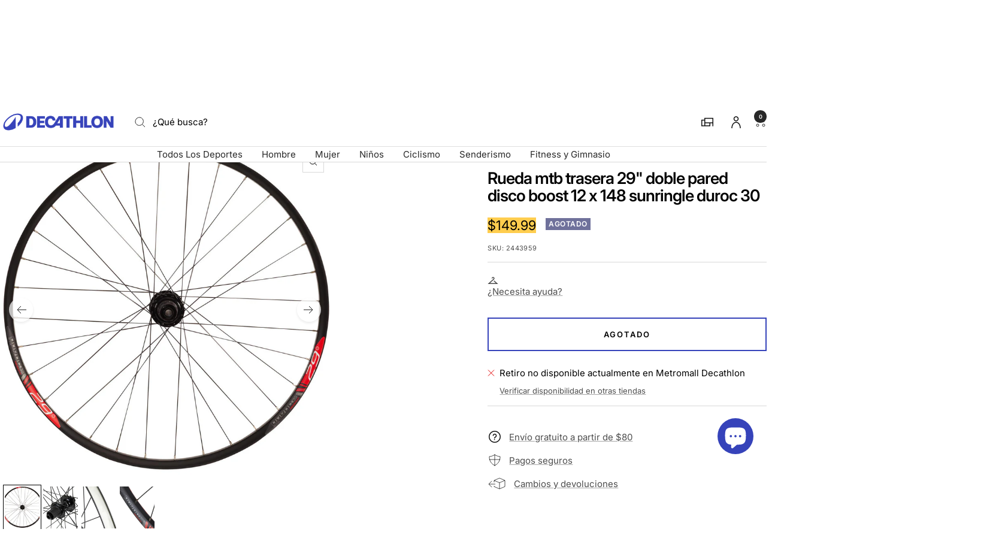

--- FILE ---
content_type: text/html; charset=utf-8
request_url: https://decathlon.com.pa/products/rueda-mtb-trasera-29-doble-pared-disco-boost-12x148-sunringle-duroc-30
body_size: 65622
content:
<!doctype html><html class="no-js" lang="es" dir="ltr">
  <head>
    <meta charset="utf-8">
    <meta name="viewport" content="width=device-width, initial-scale=1">
    <meta name="theme-color" content="#ffffff">
    
        <meta name="google-site-verification" content="" />
    

    <title>Rueda MTB Trasera 29&quot; Doble Pared Disco Boost 12 x 148 Sunringle Duroc</title><meta name="description" content="Concebida para reemplazar la rueda trasera de la bicicleta de montaña ROCKRIDER XC o AM."><link rel="canonical" href="https://decathlon.com.pa/products/rueda-mtb-trasera-29-doble-pared-disco-boost-12x148-sunringle-duroc-30">

    

     <link rel="shortcut icon" href="//decathlon.com.pa/cdn/shop/t/17/assets/icon_decathlon.png?v=66265361688787949541754654320" type="image/png">
     <link rel="apple-touch-icon" href="//decathlon.com.pa/cdn/shop/t/17/assets/icon_decathlon.png?v=66265361688787949541754654320">
    
<link rel="preconnect" href="https://cdn.shopify.com">
    <link rel="dns-prefetch" href="https://productreviews.shopifycdn.com">
    <link rel="dns-prefetch" href="https://www.google-analytics.com"><link href="https://fonts.shopifycdn.com" crossorigin><link rel="preload" as="image" fetchpriority="high" imagesrcset="//decathlon.com.pa/cdn/shop/files/pic_c8dc116c-bbc5-4a94-8980-17fb92b86d85.jpg?v=1766477108&width=400 400w, //decathlon.com.pa/cdn/shop/files/pic_c8dc116c-bbc5-4a94-8980-17fb92b86d85.jpg?v=1766477108&width=600 600w, //decathlon.com.pa/cdn/shop/files/pic_c8dc116c-bbc5-4a94-8980-17fb92b86d85.jpg?v=1766477108&width=800 800w, //decathlon.com.pa/cdn/shop/files/pic_c8dc116c-bbc5-4a94-8980-17fb92b86d85.jpg?v=1766477108&width=1000 1000w" imagesizes="(max-width: 999px) calc(100vw - 48px), 640px" href="//decathlon.com.pa/cdn/shop/files/pic_c8dc116c-bbc5-4a94-8980-17fb92b86d85.jpg?v=1766477108&width=1000"><script src="//decathlon.com.pa/cdn/shop/t/17/assets/product-carousel.js?v=23221088896775850941756221070" defer></script>
      <link href="//decathlon.com.pa/cdn/shop/t/17/assets/product-carousel.css?v=58119960282921661061760617035" rel="stylesheet" type="text/css" media="all" />
      <link href="//decathlon.com.pa/cdn/shop/t/17/assets/zoom-cursor.css?v=102459988683550034931756221060" rel="stylesheet" type="text/css" media="all" />
<meta property="og:type" content="product">
  <meta property="og:title" content="Rueda mtb trasera 29&quot; doble pared disco boost 12 x 148 sunringle duroc 30">
  <meta property="product:price:amount" content="149.99">
  <meta property="product:price:currency" content="USD"><meta property="og:image" content="http://decathlon.com.pa/cdn/shop/files/pic_c8dc116c-bbc5-4a94-8980-17fb92b86d85.jpg?v=1766477108&width=1024">
  <meta property="og:image:secure_url" content="https://decathlon.com.pa/cdn/shop/files/pic_c8dc116c-bbc5-4a94-8980-17fb92b86d85.jpg?v=1766477108&width=1024">
  <meta property="og:image:width" content="1100">
  <meta property="og:image:height" content="1100"><meta property="og:description" content="Concebida para reemplazar la rueda trasera de la bicicleta de montaña ROCKRIDER XC o AM."><meta property="og:url" content="https://decathlon.com.pa/products/rueda-mtb-trasera-29-doble-pared-disco-boost-12x148-sunringle-duroc-30">
<meta property="og:site_name" content="Decathlon Panamá"><meta name="twitter:card" content="summary"><meta name="twitter:title" content="Rueda mtb trasera 29&quot; doble pared disco boost 12 x 148 sunringle duroc 30">
  <meta name="twitter:description" content="Concebida para reemplazar la rueda trasera de la bicicleta de montaña ROCKRIDER XC o AM.Características técnicasDiámetro de rueda 29&quot; ETRTO: 622x27C Doble pared Llanta: SUNRINGLE DUROC 30 Número de radios: 32 Longitud de los radios: 295 mm izquierda / 296 mm derecha Buje: SRC BOOST 12x148 Fondo de llanta: compatible con TUBELESS Rodamiento: Cartucho estanco Compatible: cassette Shimano/Sram Diámetro del eje: 12x148 mm BOOSTConsejo de instalación de la llantaRespeta el par de apriete del disco (6 Nm) y del cassette (40 Nm) No te olvides de aplicar fijador de roscas de baja resistencia en las roscas de los tornillos del disco. El montaje en tubeless es posible cambiando el fondo de llanta y la válvula.CONSEJOS DE MANTENIMIENTOComprueba regularmente el centrado de la llanta, así como la tensión de los radios. No utilices un limpiador de alta presión en los baleros de las"><meta name="twitter:image" content="https://decathlon.com.pa/cdn/shop/files/pic_c8dc116c-bbc5-4a94-8980-17fb92b86d85.jpg?v=1766477108&width=1200">
  <meta name="twitter:image:alt" content="Image">
    <script type="application/ld+json">{"@context":"http:\/\/schema.org\/","@id":"\/products\/rueda-mtb-trasera-29-doble-pared-disco-boost-12x148-sunringle-duroc-30#product","@type":"ProductGroup","brand":{"@type":"Brand","name":"BTWIN"},"category":"Llanta","description":"Concebida para reemplazar la rueda trasera de la bicicleta de montaña ROCKRIDER XC o AM.Características técnicasDiámetro de rueda 29\"\nETRTO: 622x27C\nDoble pared\nLlanta: SUNRINGLE DUROC 30\nNúmero de radios: 32\nLongitud de los radios: 295 mm izquierda \/ 296 mm derecha\nBuje: SRC BOOST 12x148\nFondo de llanta: compatible con TUBELESS\nRodamiento: Cartucho estanco\nCompatible: cassette Shimano\/Sram\nDiámetro del eje: 12x148 mm BOOSTConsejo de instalación de la llantaRespeta el par de apriete del disco (6 Nm) y del cassette (40 Nm)\nNo te olvides de aplicar fijador de roscas de baja resistencia en las roscas de los tornillos del disco.\nEl montaje en tubeless es posible cambiando el fondo de llanta y la válvula.CONSEJOS DE MANTENIMIENTOComprueba regularmente el centrado de la llanta, así como la tensión de los radios.\nNo utilices un limpiador de alta presión en los baleros de las llantas.¿Necesitas ayuda?Los técnicos del Servicio Post Venta de tu tienda Decathlon están a tu disposición para ayudarte. ¡No dudes en preguntar!Rueda trasera de 29\" doble pared sistema BOOST, equipada con llanta SUNRINGLE DUROC 30Concebida para reemplazar la rueda trasera de la bicicleta de montaña ROCKRIDER XC o AM.","hasVariant":[{"@id":"\/products\/rueda-mtb-trasera-29-doble-pared-disco-boost-12x148-sunringle-duroc-30?variant=51317731459361#variant","@type":"Product","gtin":"3583788120520","image":"https:\/\/decathlon.com.pa\/cdn\/shop\/files\/pic_c8dc116c-bbc5-4a94-8980-17fb92b86d85.jpg?v=1766477108\u0026width=1920","name":"Rueda MTB Trasera 29\" Doble Pared Disco Boost 12 x 148 Sunringle Duroc 30 - Default \/ Unique size \/ 8513690","offers":{"@id":"\/products\/rueda-mtb-trasera-29-doble-pared-disco-boost-12x148-sunringle-duroc-30?variant=51317731459361#offer","@type":"Offer","availability":"http:\/\/schema.org\/OutOfStock","price":"149.99","priceCurrency":"USD","url":"https:\/\/decathlon.com.pa\/products\/rueda-mtb-trasera-29-doble-pared-disco-boost-12x148-sunringle-duroc-30?variant=51317731459361"},"sku":"2443959"}],"name":"Rueda MTB Trasera 29\" Doble Pared Disco Boost 12 x 148 Sunringle Duroc 30","productGroupID":"8596112671009","url":"https:\/\/decathlon.com.pa\/products\/rueda-mtb-trasera-29-doble-pared-disco-boost-12x148-sunringle-duroc-30"}</script><script type="application/ld+json">
  {
    "@context": "https://schema.org",
    "@type": "BreadcrumbList",
    "itemListElement": [{
        "@type": "ListItem",
        "position": 1,
        "name": "Inicio",
        "item": "https://decathlon.com.pa"
      },{
            "@type": "ListItem",
            "position": 2,
            "name": "Rueda MTB Trasera 29\" Doble Pared Disco Boost 12 x 148 Sunringle Duroc 30",
            "item": "https://decathlon.com.pa/products/rueda-mtb-trasera-29-doble-pared-disco-boost-12x148-sunringle-duroc-30"
          }]
  }
</script>
    <link rel="preload" href="//decathlon.com.pa/cdn/fonts/inter/inter_n4.b2a3f24c19b4de56e8871f609e73ca7f6d2e2bb9.woff2" as="font" type="font/woff2" crossorigin><link rel="preload" href="//decathlon.com.pa/cdn/fonts/inter/inter_n4.b2a3f24c19b4de56e8871f609e73ca7f6d2e2bb9.woff2" as="font" type="font/woff2" crossorigin><style>
  /* Typography (heading) */
  @font-face {
  font-family: Inter;
  font-weight: 400;
  font-style: normal;
  font-display: swap;
  src: url("//decathlon.com.pa/cdn/fonts/inter/inter_n4.b2a3f24c19b4de56e8871f609e73ca7f6d2e2bb9.woff2") format("woff2"),
       url("//decathlon.com.pa/cdn/fonts/inter/inter_n4.af8052d517e0c9ffac7b814872cecc27ae1fa132.woff") format("woff");
}

@font-face {
  font-family: Inter;
  font-weight: 400;
  font-style: italic;
  font-display: swap;
  src: url("//decathlon.com.pa/cdn/fonts/inter/inter_i4.feae1981dda792ab80d117249d9c7e0f1017e5b3.woff2") format("woff2"),
       url("//decathlon.com.pa/cdn/fonts/inter/inter_i4.62773b7113d5e5f02c71486623cf828884c85c6e.woff") format("woff");
}

/* Typography (body) */
  @font-face {
  font-family: Inter;
  font-weight: 400;
  font-style: normal;
  font-display: swap;
  src: url("//decathlon.com.pa/cdn/fonts/inter/inter_n4.b2a3f24c19b4de56e8871f609e73ca7f6d2e2bb9.woff2") format("woff2"),
       url("//decathlon.com.pa/cdn/fonts/inter/inter_n4.af8052d517e0c9ffac7b814872cecc27ae1fa132.woff") format("woff");
}

@font-face {
  font-family: Inter;
  font-weight: 400;
  font-style: italic;
  font-display: swap;
  src: url("//decathlon.com.pa/cdn/fonts/inter/inter_i4.feae1981dda792ab80d117249d9c7e0f1017e5b3.woff2") format("woff2"),
       url("//decathlon.com.pa/cdn/fonts/inter/inter_i4.62773b7113d5e5f02c71486623cf828884c85c6e.woff") format("woff");
}

@font-face {
  font-family: Inter;
  font-weight: 600;
  font-style: normal;
  font-display: swap;
  src: url("//decathlon.com.pa/cdn/fonts/inter/inter_n6.771af0474a71b3797eb38f3487d6fb79d43b6877.woff2") format("woff2"),
       url("//decathlon.com.pa/cdn/fonts/inter/inter_n6.88c903d8f9e157d48b73b7777d0642925bcecde7.woff") format("woff");
}

@font-face {
  font-family: Inter;
  font-weight: 600;
  font-style: italic;
  font-display: swap;
  src: url("//decathlon.com.pa/cdn/fonts/inter/inter_i6.3bbe0fe1c7ee4f282f9c2e296f3e4401a48cbe19.woff2") format("woff2"),
       url("//decathlon.com.pa/cdn/fonts/inter/inter_i6.8bea21f57a10d5416ddf685e2c91682ec237876d.woff") format("woff");
}

:root {--heading-color: 0, 0, 0;
    --text-color: 0, 0, 0;
    --background: 255, 255, 255;
    --secondary-background: 255, 255, 255;
    --border-color: 217, 217, 217;
    --border-color-darker: 153, 153, 153;
    --success-color: 46, 158, 123;
    --success-background: 213, 236, 229;
    --error-color: 222, 42, 42;
    --error-background: 253, 240, 240;
    --primary-button-background: 54, 67, 186;
    --primary-button-text-color: 0, 0, 0;
    --secondary-button-background: 54, 67, 186;
    --secondary-button-text-color: 255, 255, 255;
    --product-on-sale-accent: 222, 42, 42;
    --product-sold-out-accent: 111, 113, 155;
    --product-custom-label-background: , , ;
    --product-custom-label-text-color: 255, 255, 255;
    --product-custom-label-2-background: , , ;
    --product-custom-label-2-text-color: 0, 0, 0;
    --product-low-stock-text-color: 222, 42, 42;
    --product-in-stock-text-color: 46, 158, 123;
    --loading-bar-background: 0, 0, 0;
    --loading-bar-background: rgb(0, 0, 0);
    /* We duplicate some "base" colors as root colors, which is useful to use on drawer elements or popover without. Those should not be overridden to avoid issues */
    --root-heading-color: 0, 0, 0;
    --root-text-color: 0, 0, 0;
    --root-background: 255, 255, 255;
    --root-border-color: 217, 217, 217;
    --root-primary-button-background: 54, 67, 186;
    --root-primary-button-text-color: 0, 0, 0;
    --color-primary: 54, 67, 186;
    --color-border-btn: 54, 67, 186;

    
    --base-font-size: 15px;
    --heading-font-family: Inter, sans-serif;
    --heading-font-weight: 400;
    --heading-font-style: normal;
    --heading-text-transform: normal;
    --text-font-family: Inter, sans-serif;
    --text-font-weight: 400;
    --text-font-style: normal;
    --text-font-bold-weight: 600;

    /* Typography (font size) */
    --heading-xxsmall-font-size: 11px;
    --heading-xsmall-font-size: 11px;
    --heading-small-font-size: 13px;
    --heading-large-font-size: 40px;
    --heading-h1-font-size: 40px;
    --heading-h2-font-size: 32px;
    --heading-h3-font-size: 28px;
    --heading-h4-font-size: 26px;
    --heading-h5-font-size: 22px;
    --heading-h6-font-size: 18px;

    /* Control the look and feel of the theme by changing radius of various elements */
    --button-border-radius: 0px;
    --block-border-radius: 0px;
    --block-border-radius-reduced: 0px;
    --color-swatch-border-radius: 0px;

    /* Button size */
    --button-height: 48px;
    --button-small-height: 40px;

    /* Form related */
    --form-input-field-height: 48px;
    --form-input-gap: 16px;
    --form-submit-margin: 24px;

    /* Product listing related variables */
    --product-list-block-spacing: 32px;

    /* Video related */
    --play-button-background: 255, 255, 255;
    --play-button-arrow: 0, 0, 0;

    /* RTL support */
    --transform-logical-flip: 1;
    --transform-origin-start: left;
    --transform-origin-end: right;

    /* Other */
    --zoom-cursor-svg-url: url(//decathlon.com.pa/cdn/shop/t/17/assets/zoom-cursor.svg?v=33794662915346060031765914360);

    /* Some useful variables that we can reuse in our CSS. Some explanation are needed for some of them:
       - container-max-width-minus-gutters: represents the container max width without the edge gutters
       - container-outer-width: considering the screen width, represent all the space outside the container
       - container-outer-margin: same as container-outer-width but get set to 0 inside a container
       - container-inner-width: the effective space inside the container (minus gutters)
       - grid-column-width: represents the width of a single column of the grid
       - vertical-breather: this is a variable that defines the global "spacing" between sections, and inside the section
                            to create some "breath" and minimum spacing
     */
    --container-max-width: 1600px;
    --container-gutter: 24px;
    --container-max-width-minus-gutters: calc(var(--container-max-width) - (var(--container-gutter)) * 2);
    --container-outer-width: max(calc((100vw - var(--container-max-width-minus-gutters)) / 2), var(--container-gutter));
    --container-outer-margin: var(--container-outer-width);
    --container-inner-width: calc(100vw - var(--container-outer-width) * 2);

    --grid-column-count: 10;
    --grid-gap: 24px;
    --grid-column-width: calc((100vw - var(--container-outer-width) * 2 - var(--grid-gap) * (var(--grid-column-count) - 1)) / var(--grid-column-count));

    --vertical-breather: 48px;
    --vertical-breather-tight: 48px;

    /* Shopify related variables */
    --payment-terms-background-color: #ffffff;
  }

  @media screen and (min-width: 768px) {
    :root {
      --container-gutter: 40px;
      --grid-column-count: 20;
      --vertical-breather: 64px;
      --vertical-breather-tight: 64px;

      /* Typography (font size) */
      --heading-xsmall-font-size: 13px;
      --heading-small-font-size: 14px;
      --heading-large-font-size: 58px;
      --heading-h1-font-size: 58px;
      --heading-h2-font-size: 44px;
      --heading-h3-font-size: 36px;
      --heading-h4-font-size: 28px;
      --heading-h5-font-size: 22px;
      --heading-h6-font-size: 20px;

      /* Form related */
      --form-input-field-height: 52px;
      --form-submit-margin: 32px;

      /* Button size */
      --button-height: 52px;
      --button-small-height: 44px;
    }
  }

  @media screen and (min-width: 1025px) {
    :root {
      --vertical-breather: 80px;
      --vertical-breather-tight: 64px;
      --product-list-block-spacing: 48px;

      /* Typography */
      --heading-large-font-size: 72px;
      --heading-h1-font-size: 62px;
      --heading-h2-font-size: 54px;
      --heading-h3-font-size: 40px;
      --heading-h4-font-size: 34px;
      --heading-h5-font-size: 26px;
      --heading-h6-font-size: 18px;
    }
  }

  @media screen and (min-width: 1600px) {
    :root {
      --vertical-breather: 90px;
      --vertical-breather-tight: 64px;
    }
  }
</style>
    <script>
  // This allows to expose several variables to the global scope, to be used in scripts
  window.themeVariables = {
    settings: {
      direction: "ltr",
      pageType: "product",
      cartCount: 0,
      moneyFormat: "${{amount}}",
      moneyWithCurrencyFormat: "${{amount}} USD",
      showVendor: true,
      discountMode: "percentage",
      currencyCodeEnabled: false,
      cartType: "drawer",
      cartCurrency: "USD",
      externalOrderApiDomain: "https:\/\/login-pa.decathlon.net",
      mobileZoomFactor: 2.5
    },

    routes: {
      host: "decathlon.com.pa",
      rootUrl: "\/",
      rootUrlWithoutSlash: '',
      cartUrl: "\/cart",
      cartAddUrl: "\/cart\/add",
      cartChangeUrl: "\/cart\/change",
      searchUrl: "\/search",
      predictiveSearchUrl: "\/search\/suggest",
      productRecommendationsUrl: "\/recommendations\/products"
    },

    strings: {
      accessibilityDelete: "Borrar",
      accessibilityClose: "Cerrar",
      collectionSoldOut: "Agotado",
      collectionDiscount: "Ahorra @savings@",
      productSalePrice: "Precio de venta",
      productRegularPrice: "Precio normal",
      productFormUnavailable: "No disponible",
      productFormSoldOut: "Agotado",
      productFormPreOrder: "Reservar",
      productFormAddToCart: "Añadir a la cesta",
      searchNoResults: "No se han encontrado resultados.",
      searchNewSearch: "Nueva búsqueda",
      searchProducts: "Productos",
      searchArticles: "Diario",
      searchPages: "Páginas",
      searchCollections: "Collecciones",
      cartViewCart: "Ver carrito",
      cartItemAdded: "¡Articulo añadido a su cesta!",
      cartItemAddedShort: "¡Agregado a su carrito!",
      cartAddOrderNote: "Añadir nota de pedido",
      cartEditOrderNote: "Modificar nota de pedido",
      shippingEstimatorNoResults: "Lo sentimos, no realizamos envíos a su dirección",
      shippingEstimatorOneResult: "Hay una tarifa de envío para su dirección:",
      shippingEstimatorMultipleResults: "Hay varias tarifas de envío para su dirección:",
      shippingEstimatorError: "Se ha producido uno o más errores al recuperar las tarifas de envío:"
    },
    orders: {
      order: "Pedido",
      fulfilled: "Cumplido",
      unfulfilled: "No cumplido",
      paid: "Pagado",
      unpaid: "No pagado",
      refunded: "Reembolsado",
      partiallyRefunded: "Reembolsado parcialmente",
      store_order: "Pedido de tienda",
      loadingError: "Ocurrió un error.",
      product: "Artículo",
    },
    libs: {
      qrCode: "\/\/decathlon.com.pa\/cdn\/shopifycloud\/storefront\/assets\/themes_support\/vendor\/qrcode-3f2b403b.js"
    },

    breakpoints: {
      phone: 'screen and (max-width: 740px)',
      tablet: 'screen and (min-width: 768px) and (max-width: 999px)',
      tabletAndUp: 'screen and (min-width: 768px)',
      pocket: 'screen and (max-width: 999px)',
      lap: 'screen and (min-width: 1025px) and (max-width: 1199px)',
      lapAndUp: 'screen and (min-width: 1025px)',
      desktop: 'screen and (min-width: 1025px)',
      wide: 'screen and (min-width: 1400px)'
    },

    customer: {
      
        id: null,
        email: null,
        firstName: null,
        lastName: null,
        tags: []
      
    }
  };

  window.addEventListener('pageshow', async () => {
    const cartContent = await (await fetch(`${window.themeVariables.routes.cartUrl}.js`, {cache: 'reload'})).json();
    document.documentElement.dispatchEvent(new CustomEvent('cart:refresh', {detail: {cart: cartContent}}));
  });

  if ('noModule' in HTMLScriptElement.prototype) {
    // Old browsers (like IE) that does not support module will be considered as if not executing JS at all
    document.documentElement.className = document.documentElement.className.replace('no-js', 'js');

    requestAnimationFrame(() => {
      const viewportHeight = (window.visualViewport ? window.visualViewport.height : document.documentElement.clientHeight);
      document.documentElement.style.setProperty('--window-height',viewportHeight + 'px');
    });
  }// We save the product ID in local storage to be eventually used for recently viewed section
    try {
      const items = JSON.parse(localStorage.getItem('theme:recently-viewed-products') || '[]');

      // We check if the current product already exists, and if it does not, we add it at the start
      if (!items.includes(8596112671009)) {
        items.unshift(8596112671009);
      }

      localStorage.setItem('theme:recently-viewed-products', JSON.stringify(items.slice(0, 20)));
    } catch (e) {
      // Safari in private mode does not allow setting item, we silently fail
    }</script>
    
    <style>
      html, body {margin:0; padding:0; box-sizing:border-box;}
      body {overflow-x:hidden;}
      .container {max-width:var(--container-max-width); padding-inline:var(--container-gutter); width:100%; margin-inline:auto;}
      .skip-to-content:focus {clip:auto; color:rgb(var(--text-color)); background-color:rgb(var(--background)); opacity:1; z-index:10000; width:auto; height:auto; margin:0; padding:10px; transition:none;}
    </style>
    
    <link href="//decathlon.com.pa/cdn/shop/t/17/assets/theme.css?v=56266831409646199931765821643" rel="stylesheet" type="text/css" media="all" />
    <link href="//decathlon.com.pa/cdn/shop/t/17/assets/product-grid-item-cover.css?v=149482581948236002281764258857" rel="stylesheet" type="text/css" media="all" />
<script src="//decathlon.com.pa/cdn/shop/t/17/assets/vendor.js?v=32643890569905814191754401059" defer></script>
    <script src="//decathlon.com.pa/cdn/shop/t/17/assets/theme.js?v=170735210380191527961760027726" defer></script>

    <script>window.performance && window.performance.mark && window.performance.mark('shopify.content_for_header.start');</script><meta name="google-site-verification" content="3QFLpPfHyBIjn6ZgGaMqNFz-XE6792033Dqs1pAIm-I">
<meta id="shopify-digital-wallet" name="shopify-digital-wallet" content="/73328034081/digital_wallets/dialog">
<link rel="alternate" type="application/json+oembed" href="https://decathlon.com.pa/products/rueda-mtb-trasera-29-doble-pared-disco-boost-12x148-sunringle-duroc-30.oembed">
<script async="async" src="/checkouts/internal/preloads.js?locale=es-PA"></script>
<script id="shopify-features" type="application/json">{"accessToken":"5e2b7d1eb36142d566f0d07b39f2d35f","betas":["rich-media-storefront-analytics"],"domain":"decathlon.com.pa","predictiveSearch":true,"shopId":73328034081,"locale":"es"}</script>
<script>var Shopify = Shopify || {};
Shopify.shop = "decathlon-pan.myshopify.com";
Shopify.locale = "es";
Shopify.currency = {"active":"USD","rate":"1.0"};
Shopify.country = "PA";
Shopify.theme = {"name":"Decafy -Theme 1","id":180327973153,"schema_name":"Focal","schema_version":"11.2.1","theme_store_id":null,"role":"main"};
Shopify.theme.handle = "null";
Shopify.theme.style = {"id":null,"handle":null};
Shopify.cdnHost = "decathlon.com.pa/cdn";
Shopify.routes = Shopify.routes || {};
Shopify.routes.root = "/";</script>
<script type="module">!function(o){(o.Shopify=o.Shopify||{}).modules=!0}(window);</script>
<script>!function(o){function n(){var o=[];function n(){o.push(Array.prototype.slice.apply(arguments))}return n.q=o,n}var t=o.Shopify=o.Shopify||{};t.loadFeatures=n(),t.autoloadFeatures=n()}(window);</script>
<script id="shop-js-analytics" type="application/json">{"pageType":"product"}</script>
<script defer="defer" async type="module" src="//decathlon.com.pa/cdn/shopifycloud/shop-js/modules/v2/client.init-shop-cart-sync_CKHg5p7x.es.esm.js"></script>
<script defer="defer" async type="module" src="//decathlon.com.pa/cdn/shopifycloud/shop-js/modules/v2/chunk.common_DkoBXfB9.esm.js"></script>
<script type="module">
  await import("//decathlon.com.pa/cdn/shopifycloud/shop-js/modules/v2/client.init-shop-cart-sync_CKHg5p7x.es.esm.js");
await import("//decathlon.com.pa/cdn/shopifycloud/shop-js/modules/v2/chunk.common_DkoBXfB9.esm.js");

  window.Shopify.SignInWithShop?.initShopCartSync?.({"fedCMEnabled":true,"windoidEnabled":true});

</script>
<script>(function() {
  var isLoaded = false;
  function asyncLoad() {
    if (isLoaded) return;
    isLoaded = true;
    var urls = ["https:\/\/ufe.helixo.co\/scripts\/sdk.min.js?shop=decathlon-pan.myshopify.com","https:\/\/tools.luckyorange.com\/core\/lo.js?site-id=a7f4ec23\u0026shop=decathlon-pan.myshopify.com"];
    for (var i = 0; i < urls.length; i++) {
      var s = document.createElement('script');
      s.type = 'text/javascript';
      s.async = true;
      s.src = urls[i];
      var x = document.getElementsByTagName('script')[0];
      x.parentNode.insertBefore(s, x);
    }
  };
  if(window.attachEvent) {
    window.attachEvent('onload', asyncLoad);
  } else {
    window.addEventListener('load', asyncLoad, false);
  }
})();</script>
<script id="__st">var __st={"a":73328034081,"offset":-18000,"reqid":"2ecd1310-d7b4-4659-9dab-9f4286e747c3-1767268115","pageurl":"decathlon.com.pa\/products\/rueda-mtb-trasera-29-doble-pared-disco-boost-12x148-sunringle-duroc-30","u":"0e70332617c4","p":"product","rtyp":"product","rid":8596112671009};</script>
<script>window.ShopifyPaypalV4VisibilityTracking = true;</script>
<script id="captcha-bootstrap">!function(){'use strict';const t='contact',e='account',n='new_comment',o=[[t,t],['blogs',n],['comments',n],[t,'customer']],c=[[e,'customer_login'],[e,'guest_login'],[e,'recover_customer_password'],[e,'create_customer']],r=t=>t.map((([t,e])=>`form[action*='/${t}']:not([data-nocaptcha='true']) input[name='form_type'][value='${e}']`)).join(','),a=t=>()=>t?[...document.querySelectorAll(t)].map((t=>t.form)):[];function s(){const t=[...o],e=r(t);return a(e)}const i='password',u='form_key',d=['recaptcha-v3-token','g-recaptcha-response','h-captcha-response',i],f=()=>{try{return window.sessionStorage}catch{return}},m='__shopify_v',_=t=>t.elements[u];function p(t,e,n=!1){try{const o=window.sessionStorage,c=JSON.parse(o.getItem(e)),{data:r}=function(t){const{data:e,action:n}=t;return t[m]||n?{data:e,action:n}:{data:t,action:n}}(c);for(const[e,n]of Object.entries(r))t.elements[e]&&(t.elements[e].value=n);n&&o.removeItem(e)}catch(o){console.error('form repopulation failed',{error:o})}}const l='form_type',E='cptcha';function T(t){t.dataset[E]=!0}const w=window,h=w.document,L='Shopify',v='ce_forms',y='captcha';let A=!1;((t,e)=>{const n=(g='f06e6c50-85a8-45c8-87d0-21a2b65856fe',I='https://cdn.shopify.com/shopifycloud/storefront-forms-hcaptcha/ce_storefront_forms_captcha_hcaptcha.v1.5.2.iife.js',D={infoText:'Protegido por hCaptcha',privacyText:'Privacidad',termsText:'Términos'},(t,e,n)=>{const o=w[L][v],c=o.bindForm;if(c)return c(t,g,e,D).then(n);var r;o.q.push([[t,g,e,D],n]),r=I,A||(h.body.append(Object.assign(h.createElement('script'),{id:'captcha-provider',async:!0,src:r})),A=!0)});var g,I,D;w[L]=w[L]||{},w[L][v]=w[L][v]||{},w[L][v].q=[],w[L][y]=w[L][y]||{},w[L][y].protect=function(t,e){n(t,void 0,e),T(t)},Object.freeze(w[L][y]),function(t,e,n,w,h,L){const[v,y,A,g]=function(t,e,n){const i=e?o:[],u=t?c:[],d=[...i,...u],f=r(d),m=r(i),_=r(d.filter((([t,e])=>n.includes(e))));return[a(f),a(m),a(_),s()]}(w,h,L),I=t=>{const e=t.target;return e instanceof HTMLFormElement?e:e&&e.form},D=t=>v().includes(t);t.addEventListener('submit',(t=>{const e=I(t);if(!e)return;const n=D(e)&&!e.dataset.hcaptchaBound&&!e.dataset.recaptchaBound,o=_(e),c=g().includes(e)&&(!o||!o.value);(n||c)&&t.preventDefault(),c&&!n&&(function(t){try{if(!f())return;!function(t){const e=f();if(!e)return;const n=_(t);if(!n)return;const o=n.value;o&&e.removeItem(o)}(t);const e=Array.from(Array(32),(()=>Math.random().toString(36)[2])).join('');!function(t,e){_(t)||t.append(Object.assign(document.createElement('input'),{type:'hidden',name:u})),t.elements[u].value=e}(t,e),function(t,e){const n=f();if(!n)return;const o=[...t.querySelectorAll(`input[type='${i}']`)].map((({name:t})=>t)),c=[...d,...o],r={};for(const[a,s]of new FormData(t).entries())c.includes(a)||(r[a]=s);n.setItem(e,JSON.stringify({[m]:1,action:t.action,data:r}))}(t,e)}catch(e){console.error('failed to persist form',e)}}(e),e.submit())}));const S=(t,e)=>{t&&!t.dataset[E]&&(n(t,e.some((e=>e===t))),T(t))};for(const o of['focusin','change'])t.addEventListener(o,(t=>{const e=I(t);D(e)&&S(e,y())}));const B=e.get('form_key'),M=e.get(l),P=B&&M;t.addEventListener('DOMContentLoaded',(()=>{const t=y();if(P)for(const e of t)e.elements[l].value===M&&p(e,B);[...new Set([...A(),...v().filter((t=>'true'===t.dataset.shopifyCaptcha))])].forEach((e=>S(e,t)))}))}(h,new URLSearchParams(w.location.search),n,t,e,['guest_login'])})(!0,!0)}();</script>
<script integrity="sha256-4kQ18oKyAcykRKYeNunJcIwy7WH5gtpwJnB7kiuLZ1E=" data-source-attribution="shopify.loadfeatures" defer="defer" src="//decathlon.com.pa/cdn/shopifycloud/storefront/assets/storefront/load_feature-a0a9edcb.js" crossorigin="anonymous"></script>
<script data-source-attribution="shopify.dynamic_checkout.dynamic.init">var Shopify=Shopify||{};Shopify.PaymentButton=Shopify.PaymentButton||{isStorefrontPortableWallets:!0,init:function(){window.Shopify.PaymentButton.init=function(){};var t=document.createElement("script");t.src="https://decathlon.com.pa/cdn/shopifycloud/portable-wallets/latest/portable-wallets.es.js",t.type="module",document.head.appendChild(t)}};
</script>
<script data-source-attribution="shopify.dynamic_checkout.buyer_consent">
  function portableWalletsHideBuyerConsent(e){var t=document.getElementById("shopify-buyer-consent"),n=document.getElementById("shopify-subscription-policy-button");t&&n&&(t.classList.add("hidden"),t.setAttribute("aria-hidden","true"),n.removeEventListener("click",e))}function portableWalletsShowBuyerConsent(e){var t=document.getElementById("shopify-buyer-consent"),n=document.getElementById("shopify-subscription-policy-button");t&&n&&(t.classList.remove("hidden"),t.removeAttribute("aria-hidden"),n.addEventListener("click",e))}window.Shopify?.PaymentButton&&(window.Shopify.PaymentButton.hideBuyerConsent=portableWalletsHideBuyerConsent,window.Shopify.PaymentButton.showBuyerConsent=portableWalletsShowBuyerConsent);
</script>
<script data-source-attribution="shopify.dynamic_checkout.cart.bootstrap">document.addEventListener("DOMContentLoaded",(function(){function t(){return document.querySelector("shopify-accelerated-checkout-cart, shopify-accelerated-checkout")}if(t())Shopify.PaymentButton.init();else{new MutationObserver((function(e,n){t()&&(Shopify.PaymentButton.init(),n.disconnect())})).observe(document.body,{childList:!0,subtree:!0})}}));
</script>

<script>window.performance && window.performance.mark && window.performance.mark('shopify.content_for_header.end');</script>

<link rel="manifest" href="//decathlon.com.pa/cdn/shop/t/17/assets/manifest.json?v=75418096966265237951754401059">
<script>
  if ('serviceWorker' in navigator) {
    navigator.serviceWorker.register('/sw.js')
      .then(function() {})
      .catch(function() {});
  }
</script>


<!-- BEGIN app block: shopify://apps/wizzy-search-filters/blocks/wizzy-head-assets/ae8fbc14-43c6-4ce2-b5bc-819d4b1052f6 --><!-- Wizzy Code Starts -->



<!-- BEGIN app snippet: css_variables_default -->



<style>
    :root {
        --wizzy-primary: #3643ba;
    }
</style><!-- END app snippet -->




        <link href="//cdn.shopify.com/extensions/019b0cbb-6f9d-7f32-be35-474e20a28221/wizzy-search-filters-2-55/assets/wizzyFrontend.min.css" rel="stylesheet" type="text/css" media="all" />


    <link href="//cdn.shopify.com/extensions/019b0cbb-6f9d-7f32-be35-474e20a28221/wizzy-search-filters-2-55/assets/wizzyCustom.css" rel="stylesheet" type="text/css" media="all" />


<!-- Wizzy Code Ends -->

<!-- END app block --><!-- BEGIN app block: shopify://apps/pagefly-page-builder/blocks/app-embed/83e179f7-59a0-4589-8c66-c0dddf959200 -->

<!-- BEGIN app snippet: pagefly-cro-ab-testing-main -->







<script>
  ;(function () {
    const url = new URL(window.location)
    const viewParam = url.searchParams.get('view')
    if (viewParam && viewParam.includes('variant-pf-')) {
      url.searchParams.set('pf_v', viewParam)
      url.searchParams.delete('view')
      window.history.replaceState({}, '', url)
    }
  })()
</script>



<script type='module'>
  
  window.PAGEFLY_CRO = window.PAGEFLY_CRO || {}

  window.PAGEFLY_CRO['data_debug'] = {
    original_template_suffix: "all_products",
    allow_ab_test: false,
    ab_test_start_time: 0,
    ab_test_end_time: 0,
    today_date_time: 1767268116000,
  }
  window.PAGEFLY_CRO['GA4'] = { enabled: true}
</script>

<!-- END app snippet -->








  <script src='https://cdn.shopify.com/extensions/019b6965-ed06-7f85-833a-9283c5c4e872/pagefly-page-builder-212/assets/pagefly-helper.js' defer='defer'></script>

  <script src='https://cdn.shopify.com/extensions/019b6965-ed06-7f85-833a-9283c5c4e872/pagefly-page-builder-212/assets/pagefly-general-helper.js' defer='defer'></script>

  <script src='https://cdn.shopify.com/extensions/019b6965-ed06-7f85-833a-9283c5c4e872/pagefly-page-builder-212/assets/pagefly-snap-slider.js' defer='defer'></script>

  <script src='https://cdn.shopify.com/extensions/019b6965-ed06-7f85-833a-9283c5c4e872/pagefly-page-builder-212/assets/pagefly-slideshow-v3.js' defer='defer'></script>

  <script src='https://cdn.shopify.com/extensions/019b6965-ed06-7f85-833a-9283c5c4e872/pagefly-page-builder-212/assets/pagefly-slideshow-v4.js' defer='defer'></script>

  <script src='https://cdn.shopify.com/extensions/019b6965-ed06-7f85-833a-9283c5c4e872/pagefly-page-builder-212/assets/pagefly-glider.js' defer='defer'></script>

  <script src='https://cdn.shopify.com/extensions/019b6965-ed06-7f85-833a-9283c5c4e872/pagefly-page-builder-212/assets/pagefly-slideshow-v1-v2.js' defer='defer'></script>

  <script src='https://cdn.shopify.com/extensions/019b6965-ed06-7f85-833a-9283c5c4e872/pagefly-page-builder-212/assets/pagefly-product-media.js' defer='defer'></script>

  <script src='https://cdn.shopify.com/extensions/019b6965-ed06-7f85-833a-9283c5c4e872/pagefly-page-builder-212/assets/pagefly-product.js' defer='defer'></script>


<script id='pagefly-helper-data' type='application/json'>
  {
    "page_optimization": {
      "assets_prefetching": false
    },
    "elements_asset_mapper": {
      "Accordion": "https://cdn.shopify.com/extensions/019b6965-ed06-7f85-833a-9283c5c4e872/pagefly-page-builder-212/assets/pagefly-accordion.js",
      "Accordion3": "https://cdn.shopify.com/extensions/019b6965-ed06-7f85-833a-9283c5c4e872/pagefly-page-builder-212/assets/pagefly-accordion3.js",
      "CountDown": "https://cdn.shopify.com/extensions/019b6965-ed06-7f85-833a-9283c5c4e872/pagefly-page-builder-212/assets/pagefly-countdown.js",
      "GMap1": "https://cdn.shopify.com/extensions/019b6965-ed06-7f85-833a-9283c5c4e872/pagefly-page-builder-212/assets/pagefly-gmap.js",
      "GMap2": "https://cdn.shopify.com/extensions/019b6965-ed06-7f85-833a-9283c5c4e872/pagefly-page-builder-212/assets/pagefly-gmap.js",
      "GMapBasicV2": "https://cdn.shopify.com/extensions/019b6965-ed06-7f85-833a-9283c5c4e872/pagefly-page-builder-212/assets/pagefly-gmap.js",
      "GMapAdvancedV2": "https://cdn.shopify.com/extensions/019b6965-ed06-7f85-833a-9283c5c4e872/pagefly-page-builder-212/assets/pagefly-gmap.js",
      "HTML.Video": "https://cdn.shopify.com/extensions/019b6965-ed06-7f85-833a-9283c5c4e872/pagefly-page-builder-212/assets/pagefly-htmlvideo.js",
      "HTML.Video2": "https://cdn.shopify.com/extensions/019b6965-ed06-7f85-833a-9283c5c4e872/pagefly-page-builder-212/assets/pagefly-htmlvideo2.js",
      "HTML.Video3": "https://cdn.shopify.com/extensions/019b6965-ed06-7f85-833a-9283c5c4e872/pagefly-page-builder-212/assets/pagefly-htmlvideo2.js",
      "BackgroundVideo": "https://cdn.shopify.com/extensions/019b6965-ed06-7f85-833a-9283c5c4e872/pagefly-page-builder-212/assets/pagefly-htmlvideo2.js",
      "Instagram": "https://cdn.shopify.com/extensions/019b6965-ed06-7f85-833a-9283c5c4e872/pagefly-page-builder-212/assets/pagefly-instagram.js",
      "Instagram2": "https://cdn.shopify.com/extensions/019b6965-ed06-7f85-833a-9283c5c4e872/pagefly-page-builder-212/assets/pagefly-instagram.js",
      "Insta3": "https://cdn.shopify.com/extensions/019b6965-ed06-7f85-833a-9283c5c4e872/pagefly-page-builder-212/assets/pagefly-instagram3.js",
      "Tabs": "https://cdn.shopify.com/extensions/019b6965-ed06-7f85-833a-9283c5c4e872/pagefly-page-builder-212/assets/pagefly-tab.js",
      "Tabs3": "https://cdn.shopify.com/extensions/019b6965-ed06-7f85-833a-9283c5c4e872/pagefly-page-builder-212/assets/pagefly-tab3.js",
      "ProductBox": "https://cdn.shopify.com/extensions/019b6965-ed06-7f85-833a-9283c5c4e872/pagefly-page-builder-212/assets/pagefly-cart.js",
      "FBPageBox2": "https://cdn.shopify.com/extensions/019b6965-ed06-7f85-833a-9283c5c4e872/pagefly-page-builder-212/assets/pagefly-facebook.js",
      "FBLikeButton2": "https://cdn.shopify.com/extensions/019b6965-ed06-7f85-833a-9283c5c4e872/pagefly-page-builder-212/assets/pagefly-facebook.js",
      "TwitterFeed2": "https://cdn.shopify.com/extensions/019b6965-ed06-7f85-833a-9283c5c4e872/pagefly-page-builder-212/assets/pagefly-twitter.js",
      "Paragraph4": "https://cdn.shopify.com/extensions/019b6965-ed06-7f85-833a-9283c5c4e872/pagefly-page-builder-212/assets/pagefly-paragraph4.js",

      "AliReviews": "https://cdn.shopify.com/extensions/019b6965-ed06-7f85-833a-9283c5c4e872/pagefly-page-builder-212/assets/pagefly-3rd-elements.js",
      "BackInStock": "https://cdn.shopify.com/extensions/019b6965-ed06-7f85-833a-9283c5c4e872/pagefly-page-builder-212/assets/pagefly-3rd-elements.js",
      "GloboBackInStock": "https://cdn.shopify.com/extensions/019b6965-ed06-7f85-833a-9283c5c4e872/pagefly-page-builder-212/assets/pagefly-3rd-elements.js",
      "GrowaveWishlist": "https://cdn.shopify.com/extensions/019b6965-ed06-7f85-833a-9283c5c4e872/pagefly-page-builder-212/assets/pagefly-3rd-elements.js",
      "InfiniteOptionsShopPad": "https://cdn.shopify.com/extensions/019b6965-ed06-7f85-833a-9283c5c4e872/pagefly-page-builder-212/assets/pagefly-3rd-elements.js",
      "InkybayProductPersonalizer": "https://cdn.shopify.com/extensions/019b6965-ed06-7f85-833a-9283c5c4e872/pagefly-page-builder-212/assets/pagefly-3rd-elements.js",
      "LimeSpot": "https://cdn.shopify.com/extensions/019b6965-ed06-7f85-833a-9283c5c4e872/pagefly-page-builder-212/assets/pagefly-3rd-elements.js",
      "Loox": "https://cdn.shopify.com/extensions/019b6965-ed06-7f85-833a-9283c5c4e872/pagefly-page-builder-212/assets/pagefly-3rd-elements.js",
      "Opinew": "https://cdn.shopify.com/extensions/019b6965-ed06-7f85-833a-9283c5c4e872/pagefly-page-builder-212/assets/pagefly-3rd-elements.js",
      "Powr": "https://cdn.shopify.com/extensions/019b6965-ed06-7f85-833a-9283c5c4e872/pagefly-page-builder-212/assets/pagefly-3rd-elements.js",
      "ProductReviews": "https://cdn.shopify.com/extensions/019b6965-ed06-7f85-833a-9283c5c4e872/pagefly-page-builder-212/assets/pagefly-3rd-elements.js",
      "PushOwl": "https://cdn.shopify.com/extensions/019b6965-ed06-7f85-833a-9283c5c4e872/pagefly-page-builder-212/assets/pagefly-3rd-elements.js",
      "ReCharge": "https://cdn.shopify.com/extensions/019b6965-ed06-7f85-833a-9283c5c4e872/pagefly-page-builder-212/assets/pagefly-3rd-elements.js",
      "Rivyo": "https://cdn.shopify.com/extensions/019b6965-ed06-7f85-833a-9283c5c4e872/pagefly-page-builder-212/assets/pagefly-3rd-elements.js",
      "TrackingMore": "https://cdn.shopify.com/extensions/019b6965-ed06-7f85-833a-9283c5c4e872/pagefly-page-builder-212/assets/pagefly-3rd-elements.js",
      "Vitals": "https://cdn.shopify.com/extensions/019b6965-ed06-7f85-833a-9283c5c4e872/pagefly-page-builder-212/assets/pagefly-3rd-elements.js",
      "Wiser": "https://cdn.shopify.com/extensions/019b6965-ed06-7f85-833a-9283c5c4e872/pagefly-page-builder-212/assets/pagefly-3rd-elements.js"
    },
    "custom_elements_mapper": {
      "pf-click-action-element": "https://cdn.shopify.com/extensions/019b6965-ed06-7f85-833a-9283c5c4e872/pagefly-page-builder-212/assets/pagefly-click-action-element.js",
      "pf-dialog-element": "https://cdn.shopify.com/extensions/019b6965-ed06-7f85-833a-9283c5c4e872/pagefly-page-builder-212/assets/pagefly-dialog-element.js"
    }
  }
</script>


<!-- END app block --><script src="https://cdn.shopify.com/extensions/7bc9bb47-adfa-4267-963e-cadee5096caf/inbox-1252/assets/inbox-chat-loader.js" type="text/javascript" defer="defer"></script>
<link href="https://monorail-edge.shopifysvc.com" rel="dns-prefetch">
<script>(function(){if ("sendBeacon" in navigator && "performance" in window) {try {var session_token_from_headers = performance.getEntriesByType('navigation')[0].serverTiming.find(x => x.name == '_s').description;} catch {var session_token_from_headers = undefined;}var session_cookie_matches = document.cookie.match(/_shopify_s=([^;]*)/);var session_token_from_cookie = session_cookie_matches && session_cookie_matches.length === 2 ? session_cookie_matches[1] : "";var session_token = session_token_from_headers || session_token_from_cookie || "";function handle_abandonment_event(e) {var entries = performance.getEntries().filter(function(entry) {return /monorail-edge.shopifysvc.com/.test(entry.name);});if (!window.abandonment_tracked && entries.length === 0) {window.abandonment_tracked = true;var currentMs = Date.now();var navigation_start = performance.timing.navigationStart;var payload = {shop_id: 73328034081,url: window.location.href,navigation_start,duration: currentMs - navigation_start,session_token,page_type: "product"};window.navigator.sendBeacon("https://monorail-edge.shopifysvc.com/v1/produce", JSON.stringify({schema_id: "online_store_buyer_site_abandonment/1.1",payload: payload,metadata: {event_created_at_ms: currentMs,event_sent_at_ms: currentMs}}));}}window.addEventListener('pagehide', handle_abandonment_event);}}());</script>
<script id="web-pixels-manager-setup">(function e(e,d,r,n,o){if(void 0===o&&(o={}),!Boolean(null===(a=null===(i=window.Shopify)||void 0===i?void 0:i.analytics)||void 0===a?void 0:a.replayQueue)){var i,a;window.Shopify=window.Shopify||{};var t=window.Shopify;t.analytics=t.analytics||{};var s=t.analytics;s.replayQueue=[],s.publish=function(e,d,r){return s.replayQueue.push([e,d,r]),!0};try{self.performance.mark("wpm:start")}catch(e){}var l=function(){var e={modern:/Edge?\/(1{2}[4-9]|1[2-9]\d|[2-9]\d{2}|\d{4,})\.\d+(\.\d+|)|Firefox\/(1{2}[4-9]|1[2-9]\d|[2-9]\d{2}|\d{4,})\.\d+(\.\d+|)|Chrom(ium|e)\/(9{2}|\d{3,})\.\d+(\.\d+|)|(Maci|X1{2}).+ Version\/(15\.\d+|(1[6-9]|[2-9]\d|\d{3,})\.\d+)([,.]\d+|)( \(\w+\)|)( Mobile\/\w+|) Safari\/|Chrome.+OPR\/(9{2}|\d{3,})\.\d+\.\d+|(CPU[ +]OS|iPhone[ +]OS|CPU[ +]iPhone|CPU IPhone OS|CPU iPad OS)[ +]+(15[._]\d+|(1[6-9]|[2-9]\d|\d{3,})[._]\d+)([._]\d+|)|Android:?[ /-](13[3-9]|1[4-9]\d|[2-9]\d{2}|\d{4,})(\.\d+|)(\.\d+|)|Android.+Firefox\/(13[5-9]|1[4-9]\d|[2-9]\d{2}|\d{4,})\.\d+(\.\d+|)|Android.+Chrom(ium|e)\/(13[3-9]|1[4-9]\d|[2-9]\d{2}|\d{4,})\.\d+(\.\d+|)|SamsungBrowser\/([2-9]\d|\d{3,})\.\d+/,legacy:/Edge?\/(1[6-9]|[2-9]\d|\d{3,})\.\d+(\.\d+|)|Firefox\/(5[4-9]|[6-9]\d|\d{3,})\.\d+(\.\d+|)|Chrom(ium|e)\/(5[1-9]|[6-9]\d|\d{3,})\.\d+(\.\d+|)([\d.]+$|.*Safari\/(?![\d.]+ Edge\/[\d.]+$))|(Maci|X1{2}).+ Version\/(10\.\d+|(1[1-9]|[2-9]\d|\d{3,})\.\d+)([,.]\d+|)( \(\w+\)|)( Mobile\/\w+|) Safari\/|Chrome.+OPR\/(3[89]|[4-9]\d|\d{3,})\.\d+\.\d+|(CPU[ +]OS|iPhone[ +]OS|CPU[ +]iPhone|CPU IPhone OS|CPU iPad OS)[ +]+(10[._]\d+|(1[1-9]|[2-9]\d|\d{3,})[._]\d+)([._]\d+|)|Android:?[ /-](13[3-9]|1[4-9]\d|[2-9]\d{2}|\d{4,})(\.\d+|)(\.\d+|)|Mobile Safari.+OPR\/([89]\d|\d{3,})\.\d+\.\d+|Android.+Firefox\/(13[5-9]|1[4-9]\d|[2-9]\d{2}|\d{4,})\.\d+(\.\d+|)|Android.+Chrom(ium|e)\/(13[3-9]|1[4-9]\d|[2-9]\d{2}|\d{4,})\.\d+(\.\d+|)|Android.+(UC? ?Browser|UCWEB|U3)[ /]?(15\.([5-9]|\d{2,})|(1[6-9]|[2-9]\d|\d{3,})\.\d+)\.\d+|SamsungBrowser\/(5\.\d+|([6-9]|\d{2,})\.\d+)|Android.+MQ{2}Browser\/(14(\.(9|\d{2,})|)|(1[5-9]|[2-9]\d|\d{3,})(\.\d+|))(\.\d+|)|K[Aa][Ii]OS\/(3\.\d+|([4-9]|\d{2,})\.\d+)(\.\d+|)/},d=e.modern,r=e.legacy,n=navigator.userAgent;return n.match(d)?"modern":n.match(r)?"legacy":"unknown"}(),u="modern"===l?"modern":"legacy",c=(null!=n?n:{modern:"",legacy:""})[u],f=function(e){return[e.baseUrl,"/wpm","/b",e.hashVersion,"modern"===e.buildTarget?"m":"l",".js"].join("")}({baseUrl:d,hashVersion:r,buildTarget:u}),m=function(e){var d=e.version,r=e.bundleTarget,n=e.surface,o=e.pageUrl,i=e.monorailEndpoint;return{emit:function(e){var a=e.status,t=e.errorMsg,s=(new Date).getTime(),l=JSON.stringify({metadata:{event_sent_at_ms:s},events:[{schema_id:"web_pixels_manager_load/3.1",payload:{version:d,bundle_target:r,page_url:o,status:a,surface:n,error_msg:t},metadata:{event_created_at_ms:s}}]});if(!i)return console&&console.warn&&console.warn("[Web Pixels Manager] No Monorail endpoint provided, skipping logging."),!1;try{return self.navigator.sendBeacon.bind(self.navigator)(i,l)}catch(e){}var u=new XMLHttpRequest;try{return u.open("POST",i,!0),u.setRequestHeader("Content-Type","text/plain"),u.send(l),!0}catch(e){return console&&console.warn&&console.warn("[Web Pixels Manager] Got an unhandled error while logging to Monorail."),!1}}}}({version:r,bundleTarget:l,surface:e.surface,pageUrl:self.location.href,monorailEndpoint:e.monorailEndpoint});try{o.browserTarget=l,function(e){var d=e.src,r=e.async,n=void 0===r||r,o=e.onload,i=e.onerror,a=e.sri,t=e.scriptDataAttributes,s=void 0===t?{}:t,l=document.createElement("script"),u=document.querySelector("head"),c=document.querySelector("body");if(l.async=n,l.src=d,a&&(l.integrity=a,l.crossOrigin="anonymous"),s)for(var f in s)if(Object.prototype.hasOwnProperty.call(s,f))try{l.dataset[f]=s[f]}catch(e){}if(o&&l.addEventListener("load",o),i&&l.addEventListener("error",i),u)u.appendChild(l);else{if(!c)throw new Error("Did not find a head or body element to append the script");c.appendChild(l)}}({src:f,async:!0,onload:function(){if(!function(){var e,d;return Boolean(null===(d=null===(e=window.Shopify)||void 0===e?void 0:e.analytics)||void 0===d?void 0:d.initialized)}()){var d=window.webPixelsManager.init(e)||void 0;if(d){var r=window.Shopify.analytics;r.replayQueue.forEach((function(e){var r=e[0],n=e[1],o=e[2];d.publishCustomEvent(r,n,o)})),r.replayQueue=[],r.publish=d.publishCustomEvent,r.visitor=d.visitor,r.initialized=!0}}},onerror:function(){return m.emit({status:"failed",errorMsg:"".concat(f," has failed to load")})},sri:function(e){var d=/^sha384-[A-Za-z0-9+/=]+$/;return"string"==typeof e&&d.test(e)}(c)?c:"",scriptDataAttributes:o}),m.emit({status:"loading"})}catch(e){m.emit({status:"failed",errorMsg:(null==e?void 0:e.message)||"Unknown error"})}}})({shopId: 73328034081,storefrontBaseUrl: "https://decathlon.com.pa",extensionsBaseUrl: "https://extensions.shopifycdn.com/cdn/shopifycloud/web-pixels-manager",monorailEndpoint: "https://monorail-edge.shopifysvc.com/unstable/produce_batch",surface: "storefront-renderer",enabledBetaFlags: ["2dca8a86","a0d5f9d2"],webPixelsConfigList: [{"id":"1978040609","configuration":"{\"accountID\":\"8ac1e6e6473b11eeb0b90a0c8095feae\"}","eventPayloadVersion":"v1","runtimeContext":"STRICT","scriptVersion":"a0022c359cd1930da42caf20b49798e5","type":"APP","apiClientId":6854537,"privacyPurposes":["ANALYTICS","MARKETING","SALE_OF_DATA"],"dataSharingAdjustments":{"protectedCustomerApprovalScopes":["read_customer_personal_data"]}},{"id":"1312555297","configuration":"{\"siteId\":\"a7f4ec23\",\"environment\":\"production\",\"isPlusUser\":\"true\"}","eventPayloadVersion":"v1","runtimeContext":"STRICT","scriptVersion":"d38a2000dcd0eb072d7eed6a88122b6b","type":"APP","apiClientId":187969,"privacyPurposes":["ANALYTICS","MARKETING"],"capabilities":["advanced_dom_events"],"dataSharingAdjustments":{"protectedCustomerApprovalScopes":[]}},{"id":"1243873569","configuration":"{\"shop\":\"decathlon-pan.myshopify.com\"}","eventPayloadVersion":"v1","runtimeContext":"STRICT","scriptVersion":"94b80d6b5f8a2309cad897219cb9737f","type":"APP","apiClientId":3090431,"privacyPurposes":["ANALYTICS","MARKETING","SALE_OF_DATA"],"dataSharingAdjustments":{"protectedCustomerApprovalScopes":["read_customer_address","read_customer_email","read_customer_name","read_customer_personal_data","read_customer_phone"]}},{"id":"779813153","configuration":"{\"config\":\"{\\\"pixel_id\\\":\\\"G-MWKRNDDK7J\\\",\\\"target_country\\\":\\\"US\\\",\\\"gtag_events\\\":[{\\\"type\\\":\\\"begin_checkout\\\",\\\"action_label\\\":\\\"G-MWKRNDDK7J\\\"},{\\\"type\\\":\\\"search\\\",\\\"action_label\\\":\\\"G-MWKRNDDK7J\\\"},{\\\"type\\\":\\\"view_item\\\",\\\"action_label\\\":[\\\"G-MWKRNDDK7J\\\",\\\"MC-NNLBH1RDR3\\\"]},{\\\"type\\\":\\\"purchase\\\",\\\"action_label\\\":[\\\"G-MWKRNDDK7J\\\",\\\"MC-NNLBH1RDR3\\\"]},{\\\"type\\\":\\\"page_view\\\",\\\"action_label\\\":[\\\"G-MWKRNDDK7J\\\",\\\"MC-NNLBH1RDR3\\\"]},{\\\"type\\\":\\\"add_payment_info\\\",\\\"action_label\\\":\\\"G-MWKRNDDK7J\\\"},{\\\"type\\\":\\\"add_to_cart\\\",\\\"action_label\\\":\\\"G-MWKRNDDK7J\\\"}],\\\"enable_monitoring_mode\\\":false}\"}","eventPayloadVersion":"v1","runtimeContext":"OPEN","scriptVersion":"b2a88bafab3e21179ed38636efcd8a93","type":"APP","apiClientId":1780363,"privacyPurposes":[],"dataSharingAdjustments":{"protectedCustomerApprovalScopes":["read_customer_address","read_customer_email","read_customer_name","read_customer_personal_data","read_customer_phone"]}},{"id":"349831457","configuration":"{\"pixel_id\":\"1025663658792327\",\"pixel_type\":\"facebook_pixel\",\"metaapp_system_user_token\":\"-\"}","eventPayloadVersion":"v1","runtimeContext":"OPEN","scriptVersion":"ca16bc87fe92b6042fbaa3acc2fbdaa6","type":"APP","apiClientId":2329312,"privacyPurposes":["ANALYTICS","MARKETING","SALE_OF_DATA"],"dataSharingAdjustments":{"protectedCustomerApprovalScopes":["read_customer_address","read_customer_email","read_customer_name","read_customer_personal_data","read_customer_phone"]}},{"id":"65241377","eventPayloadVersion":"1","runtimeContext":"LAX","scriptVersion":"1","type":"CUSTOM","privacyPurposes":["ANALYTICS","MARKETING","SALE_OF_DATA"],"name":"Decathlon Panama"},{"id":"shopify-app-pixel","configuration":"{}","eventPayloadVersion":"v1","runtimeContext":"STRICT","scriptVersion":"0450","apiClientId":"shopify-pixel","type":"APP","privacyPurposes":["ANALYTICS","MARKETING"]},{"id":"shopify-custom-pixel","eventPayloadVersion":"v1","runtimeContext":"LAX","scriptVersion":"0450","apiClientId":"shopify-pixel","type":"CUSTOM","privacyPurposes":["ANALYTICS","MARKETING"]}],isMerchantRequest: false,initData: {"shop":{"name":"Decathlon Panamá","paymentSettings":{"currencyCode":"USD"},"myshopifyDomain":"decathlon-pan.myshopify.com","countryCode":"PA","storefrontUrl":"https:\/\/decathlon.com.pa"},"customer":null,"cart":null,"checkout":null,"productVariants":[{"price":{"amount":149.99,"currencyCode":"USD"},"product":{"title":"Rueda MTB Trasera 29\" Doble Pared Disco Boost 12 x 148 Sunringle Duroc 30","vendor":"BTWIN","id":"8596112671009","untranslatedTitle":"Rueda MTB Trasera 29\" Doble Pared Disco Boost 12 x 148 Sunringle Duroc 30","url":"\/products\/rueda-mtb-trasera-29-doble-pared-disco-boost-12x148-sunringle-duroc-30","type":"Llanta"},"id":"51317731459361","image":{"src":"\/\/decathlon.com.pa\/cdn\/shop\/files\/pic_c8dc116c-bbc5-4a94-8980-17fb92b86d85.jpg?v=1766477108"},"sku":"2443959","title":"Default \/ Unique size \/ 8513690","untranslatedTitle":"Default \/ Unique size \/ 8513690"}],"purchasingCompany":null},},"https://decathlon.com.pa/cdn","da62cc92w68dfea28pcf9825a4m392e00d0",{"modern":"","legacy":""},{"shopId":"73328034081","storefrontBaseUrl":"https:\/\/decathlon.com.pa","extensionBaseUrl":"https:\/\/extensions.shopifycdn.com\/cdn\/shopifycloud\/web-pixels-manager","surface":"storefront-renderer","enabledBetaFlags":"[\"2dca8a86\", \"a0d5f9d2\"]","isMerchantRequest":"false","hashVersion":"da62cc92w68dfea28pcf9825a4m392e00d0","publish":"custom","events":"[[\"page_viewed\",{}],[\"product_viewed\",{\"productVariant\":{\"price\":{\"amount\":149.99,\"currencyCode\":\"USD\"},\"product\":{\"title\":\"Rueda MTB Trasera 29\\\" Doble Pared Disco Boost 12 x 148 Sunringle Duroc 30\",\"vendor\":\"BTWIN\",\"id\":\"8596112671009\",\"untranslatedTitle\":\"Rueda MTB Trasera 29\\\" Doble Pared Disco Boost 12 x 148 Sunringle Duroc 30\",\"url\":\"\/products\/rueda-mtb-trasera-29-doble-pared-disco-boost-12x148-sunringle-duroc-30\",\"type\":\"Llanta\"},\"id\":\"51317731459361\",\"image\":{\"src\":\"\/\/decathlon.com.pa\/cdn\/shop\/files\/pic_c8dc116c-bbc5-4a94-8980-17fb92b86d85.jpg?v=1766477108\"},\"sku\":\"2443959\",\"title\":\"Default \/ Unique size \/ 8513690\",\"untranslatedTitle\":\"Default \/ Unique size \/ 8513690\"}}]]"});</script><script>
  window.ShopifyAnalytics = window.ShopifyAnalytics || {};
  window.ShopifyAnalytics.meta = window.ShopifyAnalytics.meta || {};
  window.ShopifyAnalytics.meta.currency = 'USD';
  var meta = {"product":{"id":8596112671009,"gid":"gid:\/\/shopify\/Product\/8596112671009","vendor":"BTWIN","type":"Llanta","handle":"rueda-mtb-trasera-29-doble-pared-disco-boost-12x148-sunringle-duroc-30","variants":[{"id":51317731459361,"price":14999,"name":"Rueda MTB Trasera 29\" Doble Pared Disco Boost 12 x 148 Sunringle Duroc 30 - Default \/ Unique size \/ 8513690","public_title":"Default \/ Unique size \/ 8513690","sku":"2443959"}],"remote":false},"page":{"pageType":"product","resourceType":"product","resourceId":8596112671009,"requestId":"2ecd1310-d7b4-4659-9dab-9f4286e747c3-1767268115"}};
  for (var attr in meta) {
    window.ShopifyAnalytics.meta[attr] = meta[attr];
  }
</script>
<script class="analytics">
  (function () {
    var customDocumentWrite = function(content) {
      var jquery = null;

      if (window.jQuery) {
        jquery = window.jQuery;
      } else if (window.Checkout && window.Checkout.$) {
        jquery = window.Checkout.$;
      }

      if (jquery) {
        jquery('body').append(content);
      }
    };

    var hasLoggedConversion = function(token) {
      if (token) {
        return document.cookie.indexOf('loggedConversion=' + token) !== -1;
      }
      return false;
    }

    var setCookieIfConversion = function(token) {
      if (token) {
        var twoMonthsFromNow = new Date(Date.now());
        twoMonthsFromNow.setMonth(twoMonthsFromNow.getMonth() + 2);

        document.cookie = 'loggedConversion=' + token + '; expires=' + twoMonthsFromNow;
      }
    }

    var trekkie = window.ShopifyAnalytics.lib = window.trekkie = window.trekkie || [];
    if (trekkie.integrations) {
      return;
    }
    trekkie.methods = [
      'identify',
      'page',
      'ready',
      'track',
      'trackForm',
      'trackLink'
    ];
    trekkie.factory = function(method) {
      return function() {
        var args = Array.prototype.slice.call(arguments);
        args.unshift(method);
        trekkie.push(args);
        return trekkie;
      };
    };
    for (var i = 0; i < trekkie.methods.length; i++) {
      var key = trekkie.methods[i];
      trekkie[key] = trekkie.factory(key);
    }
    trekkie.load = function(config) {
      trekkie.config = config || {};
      trekkie.config.initialDocumentCookie = document.cookie;
      var first = document.getElementsByTagName('script')[0];
      var script = document.createElement('script');
      script.type = 'text/javascript';
      script.onerror = function(e) {
        var scriptFallback = document.createElement('script');
        scriptFallback.type = 'text/javascript';
        scriptFallback.onerror = function(error) {
                var Monorail = {
      produce: function produce(monorailDomain, schemaId, payload) {
        var currentMs = new Date().getTime();
        var event = {
          schema_id: schemaId,
          payload: payload,
          metadata: {
            event_created_at_ms: currentMs,
            event_sent_at_ms: currentMs
          }
        };
        return Monorail.sendRequest("https://" + monorailDomain + "/v1/produce", JSON.stringify(event));
      },
      sendRequest: function sendRequest(endpointUrl, payload) {
        // Try the sendBeacon API
        if (window && window.navigator && typeof window.navigator.sendBeacon === 'function' && typeof window.Blob === 'function' && !Monorail.isIos12()) {
          var blobData = new window.Blob([payload], {
            type: 'text/plain'
          });

          if (window.navigator.sendBeacon(endpointUrl, blobData)) {
            return true;
          } // sendBeacon was not successful

        } // XHR beacon

        var xhr = new XMLHttpRequest();

        try {
          xhr.open('POST', endpointUrl);
          xhr.setRequestHeader('Content-Type', 'text/plain');
          xhr.send(payload);
        } catch (e) {
          console.log(e);
        }

        return false;
      },
      isIos12: function isIos12() {
        return window.navigator.userAgent.lastIndexOf('iPhone; CPU iPhone OS 12_') !== -1 || window.navigator.userAgent.lastIndexOf('iPad; CPU OS 12_') !== -1;
      }
    };
    Monorail.produce('monorail-edge.shopifysvc.com',
      'trekkie_storefront_load_errors/1.1',
      {shop_id: 73328034081,
      theme_id: 180327973153,
      app_name: "storefront",
      context_url: window.location.href,
      source_url: "//decathlon.com.pa/cdn/s/trekkie.storefront.8f32c7f0b513e73f3235c26245676203e1209161.min.js"});

        };
        scriptFallback.async = true;
        scriptFallback.src = '//decathlon.com.pa/cdn/s/trekkie.storefront.8f32c7f0b513e73f3235c26245676203e1209161.min.js';
        first.parentNode.insertBefore(scriptFallback, first);
      };
      script.async = true;
      script.src = '//decathlon.com.pa/cdn/s/trekkie.storefront.8f32c7f0b513e73f3235c26245676203e1209161.min.js';
      first.parentNode.insertBefore(script, first);
    };
    trekkie.load(
      {"Trekkie":{"appName":"storefront","development":false,"defaultAttributes":{"shopId":73328034081,"isMerchantRequest":null,"themeId":180327973153,"themeCityHash":"1919859246405052740","contentLanguage":"es","currency":"USD"},"isServerSideCookieWritingEnabled":true,"monorailRegion":"shop_domain","enabledBetaFlags":["65f19447"]},"Session Attribution":{},"S2S":{"facebookCapiEnabled":true,"source":"trekkie-storefront-renderer","apiClientId":580111}}
    );

    var loaded = false;
    trekkie.ready(function() {
      if (loaded) return;
      loaded = true;

      window.ShopifyAnalytics.lib = window.trekkie;

      var originalDocumentWrite = document.write;
      document.write = customDocumentWrite;
      try { window.ShopifyAnalytics.merchantGoogleAnalytics.call(this); } catch(error) {};
      document.write = originalDocumentWrite;

      window.ShopifyAnalytics.lib.page(null,{"pageType":"product","resourceType":"product","resourceId":8596112671009,"requestId":"2ecd1310-d7b4-4659-9dab-9f4286e747c3-1767268115","shopifyEmitted":true});

      var match = window.location.pathname.match(/checkouts\/(.+)\/(thank_you|post_purchase)/)
      var token = match? match[1]: undefined;
      if (!hasLoggedConversion(token)) {
        setCookieIfConversion(token);
        window.ShopifyAnalytics.lib.track("Viewed Product",{"currency":"USD","variantId":51317731459361,"productId":8596112671009,"productGid":"gid:\/\/shopify\/Product\/8596112671009","name":"Rueda MTB Trasera 29\" Doble Pared Disco Boost 12 x 148 Sunringle Duroc 30 - Default \/ Unique size \/ 8513690","price":"149.99","sku":"2443959","brand":"BTWIN","variant":"Default \/ Unique size \/ 8513690","category":"Llanta","nonInteraction":true,"remote":false},undefined,undefined,{"shopifyEmitted":true});
      window.ShopifyAnalytics.lib.track("monorail:\/\/trekkie_storefront_viewed_product\/1.1",{"currency":"USD","variantId":51317731459361,"productId":8596112671009,"productGid":"gid:\/\/shopify\/Product\/8596112671009","name":"Rueda MTB Trasera 29\" Doble Pared Disco Boost 12 x 148 Sunringle Duroc 30 - Default \/ Unique size \/ 8513690","price":"149.99","sku":"2443959","brand":"BTWIN","variant":"Default \/ Unique size \/ 8513690","category":"Llanta","nonInteraction":true,"remote":false,"referer":"https:\/\/decathlon.com.pa\/products\/rueda-mtb-trasera-29-doble-pared-disco-boost-12x148-sunringle-duroc-30"});
      }
    });


        var eventsListenerScript = document.createElement('script');
        eventsListenerScript.async = true;
        eventsListenerScript.src = "//decathlon.com.pa/cdn/shopifycloud/storefront/assets/shop_events_listener-3da45d37.js";
        document.getElementsByTagName('head')[0].appendChild(eventsListenerScript);

})();</script>
<script
  defer
  src="https://decathlon.com.pa/cdn/shopifycloud/perf-kit/shopify-perf-kit-2.1.2.min.js"
  data-application="storefront-renderer"
  data-shop-id="73328034081"
  data-render-region="gcp-us-central1"
  data-page-type="product"
  data-theme-instance-id="180327973153"
  data-theme-name="Focal"
  data-theme-version="11.2.1"
  data-monorail-region="shop_domain"
  data-resource-timing-sampling-rate="10"
  data-shs="true"
  data-shs-beacon="true"
  data-shs-export-with-fetch="true"
  data-shs-logs-sample-rate="1"
  data-shs-beacon-endpoint="https://decathlon.com.pa/api/collect"
></script>
</head><body class="no-focus-outline  features--image-zoom" data-instant-allow-query-string style="will-change: auto;">
    
<svg class="visually-hidden">
      <linearGradient id="rating-star-gradient-half">
        <stop offset="50%" stop-color="rgb(var(--product-star-rating))" />
        <stop offset="50%" stop-color="rgb(var(--product-star-rating))" stop-opacity="0.4" />
      </linearGradient>
    </svg>

    <a href="#main" class="visually-hidden skip-to-content">Saltar al contenido</a>
    <loading-bar class="loading-bar"></loading-bar><!-- BEGIN sections: header-group -->
<div id="shopify-section-sections--25005045580065__announcement-bar" class="shopify-section shopify-section-group-header-group shopify-section--announcement-bar"><style>
  :root {
    --enable-sticky-announcement-bar: 0;
  }

  #shopify-section-sections--25005045580065__announcement-bar {
    --heading-color: 255, 255, 255;
    --text-color: 255, 255, 255;
    --primary-button-background: 255, 255, 255;
    --primary-button-text-color: 0, 0, 0;
    --section-background: 54, 67, 186;position: relative;}

  @media screen and (min-width: 768px) {
    :root {
      --enable-sticky-announcement-bar: 0;
    }

    #shopify-section-sections--25005045580065__announcement-bar {position: relative;
        z-index: unset;}
  }


</style><section>
    <announcement-bar auto-play cycle-speed="5" class="announcement-bar announcement-bar--multiple" id="announce-bar"><button data-action="prev" class="tap-area tap-area--large">
          <span class="visually-hidden">Anterior</span>
          <svg fill="none" focusable="false" width="12" height="10" class="icon icon--nav-arrow-left-small  icon--direction-aware " viewBox="0 0 12 10">
        <path d="M12 5L2.25 5M2.25 5L6.15 9.16M2.25 5L6.15 0.840001" stroke="currentColor" stroke-width="1"></path>
      </svg>
        </button><div class="announcement-bar__list"><announcement-bar-item   class="announcement-bar__item" ><div class="announcement-bar__message text--small">
                    <p>🛍️ COMPRA ONLINE Y RETIRA EN TIENDA</p>
                
</div></announcement-bar-item><announcement-bar-item hidden  class="announcement-bar__item" ><div class="announcement-bar__message text--small">
                    <p>📦 ENVÍOS A TODO EL PAÍS</p>
                
</div></announcement-bar-item><announcement-bar-item hidden has-content class="announcement-bar__item" ><div class="announcement-bar__message text--small"><button class="link" data-action="open-content">🚚 MÁS DE $80 CON ENVÍO GRATIS</button></div><div hidden class="announcement-bar__content has-image">
                <div class="announcement-bar__content-overlay"></div>

                <div class="announcement-bar__content-overflow">
                  <div class="announcement-bar__content-inner">
                    <button type="button" class="announcement-bar__close-button tap-area" data-action="close-content">
                      <span class="visually-hidden">Cerrar</span><svg focusable="false" width="14" height="14" class="icon icon--close   " viewBox="0 0 14 14">
        <path d="M13 13L1 1M13 1L1 13" stroke="currentColor" stroke-width="1" fill="none"></path>
      </svg></button><img src="//decathlon.com.pa/cdn/shop/files/dad_-_---_Expires_on_31-05-2028.jpg?v=1765986974&amp;width=1200" alt="" srcset="//decathlon.com.pa/cdn/shop/files/dad_-_---_Expires_on_31-05-2028.jpg?v=1765986974&amp;width=400 400w, //decathlon.com.pa/cdn/shop/files/dad_-_---_Expires_on_31-05-2028.jpg?v=1765986974&amp;width=500 500w, //decathlon.com.pa/cdn/shop/files/dad_-_---_Expires_on_31-05-2028.jpg?v=1765986974&amp;width=600 600w, //decathlon.com.pa/cdn/shop/files/dad_-_---_Expires_on_31-05-2028.jpg?v=1765986974&amp;width=700 700w, //decathlon.com.pa/cdn/shop/files/dad_-_---_Expires_on_31-05-2028.jpg?v=1765986974&amp;width=800 800w, //decathlon.com.pa/cdn/shop/files/dad_-_---_Expires_on_31-05-2028.jpg?v=1765986974&amp;width=900 900w, //decathlon.com.pa/cdn/shop/files/dad_-_---_Expires_on_31-05-2028.jpg?v=1765986974&amp;width=1000 1000w, //decathlon.com.pa/cdn/shop/files/dad_-_---_Expires_on_31-05-2028.jpg?v=1765986974&amp;width=1200 1200w" width="1200" height="1010" loading="lazy" sizes="50vw" class="announcement-bar__content-image"><div class="announcement-bar__content-text-wrapper">
                        <div class="announcement-bar__content-text text-container"><h3 class="heading h5">Aprovecha todos los productos con envío gratis!</h3><p>CON ENTREGAS A TODO EL PAÍS</p><div class="button-wrapper">
                              <a href="/collections/llevalo-con-envio-gratis" class="button button--primary">TE LO LLEVAMOS</a>
                            </div></div>
                      </div></div>
                </div>
              </div></announcement-bar-item></div><button data-action="next" class="tap-area tap-area--large">
          <span class="visually-hidden">Siguiente</span>
          <svg fill="none" focusable="false" width="12" height="10" class="icon icon--nav-arrow-right-small  icon--direction-aware " viewBox="0 0 12 10">
        <path d="M-3.63679e-07 5L9.75 5M9.75 5L5.85 9.16M9.75 5L5.85 0.840001" stroke="currentColor" stroke-width="1"></path>
      </svg>
        </button></announcement-bar>
  </section>

  <script>
    document.documentElement.style.setProperty('--announcement-bar-height', document.getElementById('shopify-section-sections--25005045580065__announcement-bar').clientHeight + 'px');
  </script></div><div id="shopify-section-sections--25005045580065__header" class="shopify-section shopify-section-group-header-group shopify-section--header"><style>
  :root {
    --enable-sticky-header: 1;
  --enable-transparent-header: 0;
  --loading-bar-background: 40, 
  40, 
  40;
  /* Prevent the loading bar to be invisible */
}

#shopify-section-sections--25005045580065__header {--header-background: 255, 
  255, 
  255;
  --header-text-color: 40, 
  40, 
  40;
  --header-border-color: 223, 
  223, 
  223;
  --reduce-header-padding: 1;position: -webkit-sticky;
  position: sticky;
  top: 0;z-index: 4;
}

#shopify-section-sections--25005045580065__header .header__logo-image {
  max-width: 190px;
  min-width: 100px;
  width: 100%;
  height: auto;
  aspect-ratio: auto;
  contain: layout;
}

.header__logo-container {
  display: flex;
  align-items: center;
}
@media screen and (min-width: 1025px) {
    .header__logo-container  {
        margin-right: 30px;
    }
}
.header__wrapper {
  contain: layout style;
  min-height: 80px;
  position: relative;
  z-index: 2;
}.shopify-section--announcement-bar ~ #shopify-section-sections--25005045580065__header {
    top: calc(var(--enable-sticky-announcement-bar, 0) * var(--announcement-bar-height, 0px));
  }#shopify-section-sections--25005045580065__header
.header__logo-image {
  max-width: 190px;
}

@media screen and (min-width: 768px) {
  #shopify-section-sections--25005045580065__header .header__logo-image {
    max-width: 195px;
  }
}

@media screen and (min-width: 1025px) {}</style>

<store-header
  id="navigation-2_0"
  
  sticky
  
  class="header header--bordered "
  role="banner"><div class="container site-header" data-dropdown-trigger-mode="mouseenter">
    <div class="header__wrapper">
      <!-- LEFT PART -->
      <nav
        class="header__inline-navigation"
        
        role="navigation"
        
        ><div class="header__icon-list hidden-desk"><button
              is="toggle-button"
              class="header__icon-wrapper tap-area hidden-desk"
              aria-controls="mobile-menu-drawer"
              aria-expanded="false">
              <span class="visually-hidden">Navigación</span><svg focusable="false" width="18" height="14" class="icon icon--header-hamburger   " viewBox="0 0 18 14">
        <path d="M0 1h18M0 13h18H0zm0-6h18H0z" fill="none" stroke="currentColor" stroke-width="1"></path>
      </svg></button></div><div class="header__search-bar predictive-search hidden-tablet hidden-pocket">
            <form
              class="predictive-search__form"
              action="/search"
              method="get"
              role="search">
              <input
                type="hidden"
                name="type"
                value="product"><svg focusable="false" width="18" height="18" class="icon icon--header-search   " viewBox="0 0 18 18">
        <path d="M12.336 12.336c2.634-2.635 2.682-6.859.106-9.435-2.576-2.576-6.8-2.528-9.435.106C.373 5.642.325 9.866 2.901 12.442c2.576 2.576 6.8 2.528 9.435-.106zm0 0L17 17" fill="none" stroke="currentColor" stroke-width="1"></path>
      </svg><input
                class="predictive-search__input"
                type="text"
                name="a"
                autocomplete="off"
                autocorrect="off"
                aria-controls="search-drawer"
                aria-label="Búsqueda"
                placeholder="¿Qué busca?">
            </form>
          </div></nav>

      <!-- LOGO PART --><div class="header__logo-container"><span class="header__logo"><a class="header__logo-link" href="/">
          <span class="visually-hidden">Decathlon Panamá</span><img class="header__logo-image" width="200" height="40"
              src="//decathlon.com.pa/cdn/shop/t/17/assets/logo.png?v=180814178483981050711754654319"
              srcset="//decathlon.com.pa/cdn/shop/t/17/assets/logo.png?v=180814178483981050711754654319 200w, //decathlon.com.pa/cdn/shop/t/17/assets/logo_300x.png?v=180814178483981050711754654319 300w"
              sizes="(max-width: 768px) 120px, (max-width: 1024px) 200px, 300px"
              style="display: block;"
              alt="Ir a la página de inicio de Decathlon" aria-label="Ir a la página de inicio de Decathlon" fetchpriority="high" loading="eager"></a></span></div><div class="header__search-bar predictive-search hidden-desk hidden-mobile">
        <form
          class="predictive-search__form"
          action="/search"
          method="get"
          role="search">
          <input
            type="hidden"
            name="type"
            value="product"><svg focusable="false" width="18" height="18" class="icon icon--header-search   " viewBox="0 0 18 18">
        <path d="M12.336 12.336c2.634-2.635 2.682-6.859.106-9.435-2.576-2.576-6.8-2.528-9.435.106C.373 5.642.325 9.866 2.901 12.442c2.576 2.576 6.8 2.528 9.435-.106zm0 0L17 17" fill="none" stroke="currentColor" stroke-width="1"></path>
      </svg><input
            class="predictive-search__input"
            type="text"
            name="a"
            autocomplete="off"
            autocorrect="off"
            aria-controls="search-drawer"
            aria-label="Búsqueda"
            placeholder="¿Qué busca?">
        </form>
      </div>

      <!-- SECONDARY LINKS PART -->
      <div class="header__secondary-links"><div class="header__icon-list"><a
            href="https://decathlon.com.pa/pages/stores"
            class="header__icon-wrapper tap-area hidden-phone"
            aria-expanded="false">
            <span class="visually-hidden">Magasins</span><svg fill="none" focusable="false" width="24" height="24" class="icon icon--picto-store   " viewBox="0 0 24 24">
        <path xmlns="http://www.w3.org/2000/svg" fill-rule="evenodd" clip-rule="evenodd" d="M7.00244 4.77686L22.0068 4.77688V18.7783H20.4257V13.8554L17.0054 13.8554V18.7808H1.99609V7.78259L7.00244 7.78256V4.77686ZM7.00244 9.36366L3.57719 9.36368V17.1997H7.00244V9.36366ZM8.58354 13.8553V17.1997H15.4243V13.8554L8.58354 13.8553ZM20.4257 12.2743V6.35798L8.58354 6.35796V12.2742L20.4257 12.2743Z" fill="#101010"/>      </svg></a>
          
<a
              href=" https://login-pa.decathlon.net/login"
              class="header__icon-wrapper tap-area "
              aria-label="Iniciar sesión">

              
<svg focusable="false" width="18" height="17" class="icon icon--header-customer   " viewBox="0 0 18 17">
     
<path fill-rule="evenodd" clip-rule="evenodd" d="M7.75 6.2998C7.75 3.98559 9.68579 2.0498 12 2.0498C14.3142 2.0498 16.25 3.98559 16.25 6.2998C16.25 8.61402 14.3142 10.5498 12 10.5498C9.68579 10.5498 7.75 8.61402 7.75 6.2998ZM12 3.5498C10.5142 3.5498 9.25 4.81402 9.25 6.2998C9.25 7.78559 10.5142 9.0498 12 9.0498C13.4858 9.0498 14.75 7.78559 14.75 6.2998C14.75 4.81402 13.4858 3.5498 12 3.5498ZM16.3604 15.247C15.2203 13.7119 13.6889 12.9067 12.0192 12.9496C8.69924 13.0347 5.75 16.3074 5.75 21.9998H4.25C4.25 15.8922 7.50076 11.5649 11.9808 11.4501C14.2111 11.3929 16.1797 12.4877 17.5646 14.3526C18.9428 16.2084 19.75 18.8252 19.75 21.8998H18.25C18.25 19.0744 17.5072 16.7912 16.3604 15.247Z" fill="#101010"/>

      </svg></a>
            <a
              href="/cart"
              
              is="toggle-link"
              aria-controls="mini-cart"
              aria-expanded="false"
              
              class="header__icon-wrapper tap-area "
              aria-label="Carrito"
              data-no-instant><svg focusable="false" width="21" height="20" class="icon icon--header-shopping-cart   " viewBox="0 0 21 20">
        <path d="M0 1H4L5 11H17L19 4H8" fill="none" stroke="currentColor" stroke-width="1"></path>
        <circle cx="6" cy="17" r="2" fill="none" stroke="currentColor" stroke-width="1"></circle>
        <circle cx="16" cy="17" r="2" fill="none" stroke="currentColor" stroke-width="1"></circle>
      </svg><cart-count
                class="header__cart-count header__cart-count--floating bubble-count"
                id="CartCount"
                aria-hidden="true">0</cart-count>
            </a>
          

        </div></div>
    </div>
    <div class="header__search-bar predictive-search hidden-desk hidden-tablet">
      <form
        class="predictive-search__form"
        action="/search"
        method="get"
        role="search">
        <input
          type="hidden"
          name="type"
          value="product"><svg focusable="false" width="18" height="18" class="icon icon--header-search   " viewBox="0 0 18 18">
        <path d="M12.336 12.336c2.634-2.635 2.682-6.859.106-9.435-2.576-2.576-6.8-2.528-9.435.106C.373 5.642.325 9.866 2.901 12.442c2.576 2.576 6.8 2.528 9.435-.106zm0 0L17 17" fill="none" stroke="currentColor" stroke-width="1"></path>
      </svg><input
          class="predictive-search__input"
          type="text"
          name="a"
          autocomplete="off"
          autocorrect="off"
          aria-controls="search-drawer"
          aria-label="Búsqueda"
          placeholder="¿Qué busca?">
      </form>
    </div>
    
      
        <nav class="header__bottom-navigation hidden-pocket hidden-lap" role="navigation">
          <desktop-navigation>
  <ul class="header__linklist list--unstyled " role="list">

<li class="header__linklist-item has-dropdown" data-item-title=" Todos Los Deportes">
      
        <a class="header__linklist-link link--animated"
            href="/collections/top-sellers"
          
            
              role="button" aria-controls="desktop-menu-1" aria-expanded="false"
            
          
          
        > Todos Los Deportes</a>
        
   
            <div hidden id="desktop-menu-1" class="mega-menu" >
              <div class="container">
                <div class="mega-menu__inner"><div class="mega-menu__columns-wrapper">
                             
                                
                               
                                
                                
                        
                        <div class="mega-menu__column">                            

                        
                            
                              
                                
                                
                                
                                
                                  
                                    <a href="/collections/correr" class="mega-menu__title heading heading--small">
                                      RUNNING
                                    </a>
                                  
                                
                              
                              
                          
                            
                          
                            
                          
                            
                          
                            
                          
                            
                          
                            
                          
                            
                          
                            
                          
                            
                          
                            
                          
                            
                          
                            
                          
                            
                          
<ul class="linklist list--unstyled" role="list">
                                    
                                        
                                            
                                                
                                                    <li class="linklist__item">
                                                        <a href="/collections/zapatillas-deportivas-mujer" class="link--faded">Zapatillas para Mujer</a>
                                                    </li>
                                                
                                        
                                    
                                
                                    
                                
                                    
                                
                                    
                                

                                    
                                
                                    
                                        
                                            
                                                
                                                    <li class="linklist__item">
                                                        <a href="/collections/zapatillas-correr-hombre" class="link--faded">Zapatillas para Hombre</a>
                                                    </li>
                                                
                                        
                                    
                                
                                    
                                
                                    
                                

                                    
                                
                                    
                                
                                    
                                        
                                            
                                                
                                                    <li class="linklist__item">
                                                        <a href="/collections/running-tops-para-hombre" class="link--faded">Tops Running Hombre</a>
                                                    </li>
                                                
                                        
                                    
                                
                                    
                                

                                    
                                
                                    
                                
                                    
                                
                                    
                                        
                                            
                                                
                                                    <li class="linklist__item">
                                                        <a href="/collections/tops-running-mujer" class="link--faded">Tops Running Mujer</a>
                                                    </li>
                                                
                                        
                                    
                                
</ul></div>
                        

                            
                        
                             
                                
                               
                                
                                
                        
                        <div class="mega-menu__column">                            

                        
                            
                          
                            
                              
                                <a href="https://decathlon-pan.myshopify.com/collections/cycling" class="mega-menu__title heading heading--small">
                                  BICICLETA
                                </a>
                              
                          
                            
                          
                            
                          
                            
                          
                            
                          
                            
                          
                            
                          
                            
                          
                            
                          
                            
                          
                            
                          
                            
                          
                            
                          
<ul class="linklist list--unstyled" role="list">
                                    
                                        
                                            
                                                
                                                    <li class="linklist__item">
                                                        <a href="/collections/bicicletas" class="link--faded">BICICLETAS</a>
                                                    </li>
                                                
                                        
                                    
                                
                                    
                                
                                    
                                
                                    
                                
                                    
                                
                                    
                                
                                    
                                
                                    
                                
                                    
                                

                                    
                                
                                    
                                        
                                            
                                                
                                                    <li class="linklist__item">
                                                        <a href="/collections/bicicletas-ninos-ninas" class="link--faded">BICICLETAS DE NIÑOS</a>
                                                    </li>
                                                
                                        
                                    
                                
                                    
                                
                                    
                                
                                    
                                
                                    
                                
                                    
                                
                                    
                                
                                    
                                

                                    
                                
                                    
                                
                                    
                                        
                                        <li class="linklist__item">
                                            <a href="https://decathlon-pan.myshopify.com/collections/bike-maintenance" class="link--faded">MANTENIMIENTO DE BICICLETAS</a>
                                        </li>

                                        
                                    
                                
                                    
                                
                                    
                                
                                    
                                
                                    
                                
                                    
                                
                                    
                                

                                    
                                
                                    
                                
                                    
                                
                                    
                                        
                                            
                                                
                                                    <li class="linklist__item">
                                                        <a href="/collections/ciclismo-accesorios" class="link--faded">ACCESORIOS PARA BICICLETAS</a>
                                                    </li>
                                                
                                        
                                    
                                
                                    
                                
                                    
                                
                                    
                                
                                    
                                
                                    
                                

                                    
                                
                                    
                                
                                    
                                
                                    
                                
                                    
                                        
                                            
                                                
                                                    <li class="linklist__item">
                                                        <a href="/collections/bolsas-ciclismo" class="link--faded">MALETAS DE CICLISMO</a>
                                                    </li>
                                                
                                        
                                    
                                
                                    
                                
                                    
                                
                                    
                                
                                    
                                

                                    
                                
                                    
                                
                                    
                                
                                    
                                
                                    
                                
                                    
                                        
                                            
                                                
                                                    <li class="linklist__item">
                                                        <a href="/collections/chaqueta-ciclismo" class="link--faded">CHAQUETAS DE CICLISMO</a>
                                                    </li>
                                                
                                        
                                    
                                
                                    
                                
                                    
                                
                                    
                                

                                    
                                
                                    
                                
                                    
                                
                                    
                                
                                    
                                
                                    
                                
                                    
                                        
                                            
                                                
                                                    <li class="linklist__item">
                                                        <a href="/collections/calcetines-ciclismo" class="link--faded">MEDIAS DE CICLISMO</a>
                                                    </li>
                                                
                                        
                                    
                                
                                    
                                
                                    
                                

                                    
                                
                                    
                                
                                    
                                
                                    
                                
                                    
                                
                                    
                                
                                    
                                
                                    
                                        
                                            
                                                
                                                    <li class="linklist__item">
                                                        <a href="/collections/licras-shorts-ciclismo" class="link--faded">LICRAS Y SHORTS DE CICLISMO</a>
                                                    </li>
                                                
                                        
                                    
                                
                                    
                                

                                    
                                
                                    
                                
                                    
                                
                                    
                                
                                    
                                
                                    
                                
                                    
                                
                                    
                                
                                    
                                        
                                            
                                                
                                                    <li class="linklist__item">
                                                        <a href="/collections/herramientas-ciclismo" class="link--faded">HERRAMIENTAS DE CICLISMO</a>
                                                    </li>
                                                
                                        
                                    
                                
</ul></div>
                        

                            
                        
                            
                        
                             
                                
                               
                                
                                
                        
                        <div class="mega-menu__column">                            

                        
                            
                          
                            
                          
                            
                              
                                
                                
                                
                                
                                  
                                    <a href="/collections/racket-sports" class="mega-menu__title heading heading--small">
                                      DEPORTES DE RAQUETA
                                    </a>
                                  
                                
                              
                              
                          
                            
                          
                            
                          
                            
                          
                            
                          
                            
                          
                            
                          
                            
                          
                            
                          
                            
                          
                            
                          
                            
                          
<ul class="linklist list--unstyled" role="list">
                                    
                                        
                                            
                                                
                                                    <li class="linklist__item">
                                                        <a href="/collections/badminton" class="link--faded">BÁDMINTON</a>
                                                    </li>
                                                
                                        
                                    
                                
                                    
                                
                                    
                                
                                    
                                
                                    
                                
                                    
                                
                                    
                                
                                    
                                

                                    
                                
                                    
                                        
                                            
                                                
                                                    <li class="linklist__item">
                                                        <a href="/collections/squash" class="link--faded">SQUASH</a>
                                                    </li>
                                                
                                        
                                    
                                
                                    
                                
                                    
                                
                                    
                                
                                    
                                
                                    
                                
                                    
                                

                                    
                                
                                    
                                
                                    
                                        
                                            
                                                
                                                    <li class="linklist__item">
                                                        <a href="/collections/tennis" class="link--faded">TENIS</a>
                                                    </li>
                                                
                                        
                                    
                                
                                    
                                
                                    
                                
                                    
                                
                                    
                                
                                    
                                

                                    
                                
                                    
                                
                                    
                                
                                    
                                        
                                            
                                                
                                                    <li class="linklist__item">
                                                        <a href="/collections/kuikma" class="link--faded">PÁDEL</a>
                                                    </li>
                                                
                                        
                                    
                                
                                    
                                
                                    
                                
                                    
                                
                                    
                                

                                    
                                
                                    
                                
                                    
                                
                                    
                                
                                    
                                        
                                            
                                                
                                                    <li class="linklist__item">
                                                        <a href="/collections/ping-pong" class="link--faded">PING-PONG</a>
                                                    </li>
                                                
                                        
                                    
                                
                                    
                                
                                    
                                
                                    
                                

                                    
                                
                                    
                                
                                    
                                
                                    
                                
                                    
                                
                                    
                                        
                                            
                                                
                                        
                                    
                                
                                    
                                
                                    
                                

                                    
                                
                                    
                                
                                    
                                
                                    
                                
                                    
                                
                                    
                                
                                    
                                        
                                            
                                                
                                                    <li class="linklist__item">
                                                        <a href="/collections/pelotas-de-ping-pong" class="link--faded">PELOTAS DE PING-PONG</a>
                                                    </li>
                                                
                                        
                                    
                                
                                    
                                

                                    
                                
                                    
                                
                                    
                                
                                    
                                
                                    
                                
                                    
                                
                                    
                                
                                    
                                        
                                            
                                                
                                                    <li class="linklist__item">
                                                        <a href="/collections/mesas-de-ping-pong" class="link--faded">MESAS DE PING-PONG</a>
                                                    </li>
                                                
                                        
                                    
                                
</ul></div>
                        

                            
                        
                            
                        
                            
                        
                             
                                
                               
                                
                                
                        
                        <div class="mega-menu__column">                            

                        
                            
                          
                            
                          
                            
                          
                            
                              
                                
                                
                                
                                
                                  
                                    <a href="/collections/team-sports" class="mega-menu__title heading heading--small">
                                      DEPORTES DE EQUIPO
                                    </a>
                                  
                                
                              
                              
                          
                            
                          
                            
                          
                            
                          
                            
                          
                            
                          
                            
                          
                            
                          
                            
                          
                            
                          
                            
                          
<ul class="linklist list--unstyled" role="list">
                                    
                                        
                                            
                                                
                                                    <li class="linklist__item">
                                                        <a href="/collections/football" class="link--faded">FÚTBOL</a>
                                                    </li>
                                                
                                        
                                    
                                
                                    
                                
                                    
                                
                                    
                                
                                    
                                
                                    
                                
                                    
                                

                                    
                                
                                    
                                        
                                            
                                                
                                                    <li class="linklist__item">
                                                        <a href="/collections/american-football" class="link--faded">FÚTBOL AMERICANO</a>
                                                    </li>
                                                
                                        
                                    
                                
                                    
                                
                                    
                                
                                    
                                
                                    
                                
                                    
                                

                                    
                                
                                    
                                
                                    
                                        
                                            
                                                
                                                    <li class="linklist__item">
                                                        <a href="/collections/basquetbol" class="link--faded">BALONCESTO</a>
                                                    </li>
                                                
                                        
                                    
                                
                                    
                                
                                    
                                
                                    
                                
                                    
                                

                                    
                                
                                    
                                
                                    
                                
                                    
                                        
                                            
                                                
                                                    <li class="linklist__item">
                                                        <a href="/collections/team-handball" class="link--faded">BALONMANO EQUIPO</a>
                                                    </li>
                                                
                                        
                                    
                                
                                    
                                
                                    
                                
                                    
                                

                                    
                                
                                    
                                
                                    
                                
                                    
                                
                                    
                                        
                                            
                                                
                                                    <li class="linklist__item">
                                                        <a href="/collections/baseball" class="link--faded">BÉISBOL</a>
                                                    </li>
                                                
                                        
                                    
                                
                                    
                                
                                    
                                

                                    
                                
                                    
                                
                                    
                                
                                    
                                
                                    
                                
                                    
                                        
                                            
                                                
                                                    <li class="linklist__item">
                                                        <a href="/collections/volleyball" class="link--faded">VÓLEIBOL</a>
                                                    </li>
                                                
                                        
                                    
                                
                                    
                                

                                    
                                
                                    
                                
                                    
                                
                                    
                                
                                    
                                
                                    
                                
                                    
                                        
                                            
                                                
                                                    <li class="linklist__item">
                                                        <a href="/collections/rugby" class="link--faded">RUGBY</a>
                                                    </li>
                                                
                                        
                                    
                                
</ul></div>
                        

                            
                        
                            
                        
                            
                        
                            
                        
                             
                                
                               
                                
                                
                        
                        <div class="mega-menu__column">                            

                        
                            
                          
                            
                          
                            
                          
                            
                          
                            
                              
                                
                                
                                
                                
                                  
                                    <a href="/collections/deportes-de-agua" class="mega-menu__title heading heading--small">
                                      DEPORTES ACUÁTICOS
                                    </a>
                                  
                                
                              
                              
                          
                            
                          
                            
                          
                            
                          
                            
                          
                            
                          
                            
                          
                            
                          
                            
                          
                            
                          
<ul class="linklist list--unstyled" role="list">
                                    
                                        
                                            
                                                
                                                    <li class="linklist__item">
                                                        <a href="/collections/surfboards" class="link--faded">TABLAS DE SURF</a>
                                                    </li>
                                                
                                        
                                    
                                
                                    
                                
                                    
                                
                                    
                                
                                    
                                
                                    
                                
                                    
                                

                                    
                                
                                    
                                        
                                            
                                                
                                                    <li class="linklist__item">
                                                        <a href="/collections/kayaking" class="link--faded">KAYAK</a>
                                                    </li>
                                                
                                        
                                    
                                
                                    
                                
                                    
                                
                                    
                                
                                    
                                
                                    
                                

                                    
                                
                                    
                                
                                    
                                        
                                            
                                                
                                                    <li class="linklist__item">
                                                        <a href="/collections/kitesurfing" class="link--faded">SURF DE VELA</a>
                                                    </li>
                                                
                                        
                                    
                                
                                    
                                
                                    
                                
                                    
                                
                                    
                                

                                    
                                
                                    
                                
                                    
                                
                                    
                                        
                                            
                                                
                                                    <li class="linklist__item">
                                                        <a href="/collections/sailing" class="link--faded">NAVEGACIÓN</a>
                                                    </li>
                                                
                                        
                                    
                                
                                    
                                
                                    
                                
                                    
                                

                                    
                                
                                    
                                
                                    
                                
                                    
                                
                                    
                                        
                                            
                                                
                                                    <li class="linklist__item">
                                                        <a href="/collections/snorkeling-scubadiving" class="link--faded">SNORKEL & BUCEO</a>
                                                    </li>
                                                
                                        
                                    
                                
                                    
                                
                                    
                                

                                    
                                
                                    
                                
                                    
                                
                                    
                                
                                    
                                
                                    
                                        
                                            
                                                
                                                    <li class="linklist__item">
                                                        <a href="/collections/stand-up-paddle" class="link--faded">PADEL DE PIE</a>
                                                    </li>
                                                
                                        
                                    
                                
                                    
                                

                                    
                                
                                    
                                
                                    
                                
                                    
                                
                                    
                                
                                    
                                
                                    
                                        
                                            
                                                
                                                    <li class="linklist__item">
                                                        <a href="/collections/water-polo" class="link--faded">WATER POLO</a>
                                                    </li>
                                                
                                        
                                    
                                
</ul></div>
                        

                            
                        
                            
                        
                            
                        
                            
                        
                            
                        
                             
                                
                               
                                
                                
                        
                        <div class="mega-menu__column">                            

                        
                            
                          
                            
                          
                            
                          
                            
                          
                            
                          
                            
                              
                                
                                
                                
                                
                                  
                                    <a href="/collections/exercise" class="mega-menu__title heading heading--small">
                                      EJERCICIO
                                    </a>
                                  
                                
                              
                              
                          
                            
                          
                            
                          
                            
                          
                            
                          
                            
                          
                            
                          
                            
                          
                            
                          
<ul class="linklist list--unstyled" role="list">
                                    
                                        
                                            
                                                
                                                    <li class="linklist__item">
                                                        <a href="/collections/combate" class="link--faded">COMBATE</a>
                                                    </li>
                                                
                                        
                                    
                                
                                    
                                
                                    
                                
                                    
                                
                                    
                                

                                    
                                
                                    
                                        
                                            
                                                
                                                    <li class="linklist__item">
                                                        <a href="/collections/fitness" class="link--faded">APTITUD FÍSICA</a>
                                                    </li>
                                                
                                        
                                    
                                
                                    
                                
                                    
                                
                                    
                                

                                    
                                
                                    
                                
                                    
                                        
                                            
                                                
                                                    <li class="linklist__item">
                                                        <a href="/collections/yoga-studio" class="link--faded">YOGA & ESTUDIO</a>
                                                    </li>
                                                
                                        
                                    
                                
                                    
                                
                                    
                                

                                    
                                
                                    
                                
                                    
                                
                                    
                                        
                                            
                                                
                                                    <li class="linklist__item">
                                                        <a href="/collections/dance" class="link--faded">BAILAR</a>
                                                    </li>
                                                
                                        
                                    
                                
                                    
                                

                                    
                                
                                    
                                
                                    
                                
                                    
                                
                                    
                                        
                                            
                                                
                                                    <li class="linklist__item">
                                                        <a href="/collections/gymnastics" class="link--faded">GIMNASIA‎</a>
                                                    </li>
                                                
                                        
                                    
                                
</ul></div>
                        

                            
                        
                            
                        
                            
                        
                            
                        
                            
                        
                            
                        
                             
                                
                               
                                
                                
                        
                        <div class="mega-menu__column">                            

                        
                            
                          
                            
                          
                            
                          
                            
                          
                            
                          
                            
                          
                            
                              
                                
                                
                                
                                
                                  
                                    <a href="/collections/golf" class="mega-menu__title heading heading--small">
                                      GOLFING
                                    </a>
                                  
                                
                              
                              
                          
                            
                          
                            
                          
                            
                          
                            
                          
                            
                          
                            
                          
                            
                          
<ul class="linklist list--unstyled" role="list">
                                    
                                        
                                            
                                                
                                                    <li class="linklist__item">
                                                        <a href="/collections/golf" class="link--faded">Todo Golf</a>
                                                    </li>
                                                
                                        
                                    
                                
                                    
                                
                                    
                                
                                    
                                
                                    
                                

                                    
                                
                                    
                                        
                                            
                                                
                                                    <li class="linklist__item">
                                                        <a href="/collections/palos-de-golf-1" class="link--faded">Palos de Golf</a>
                                                    </li>
                                                
                                        
                                    
                                
                                    
                                
                                    
                                
                                    
                                

                                    
                                
                                    
                                
                                    
                                        
                                            
                                                
                                                    <li class="linklist__item">
                                                        <a href="/collections/bolas-de-golf" class="link--faded">Bolas de golf</a>
                                                    </li>
                                                
                                        
                                    
                                
                                    
                                
                                    
                                

                                    
                                
                                    
                                
                                    
                                
                                    
                                        
                                            
                                                
                                                    <li class="linklist__item">
                                                        <a href="/collections/bolsa-para-golf" class="link--faded">Bolsas para golf</a>
                                                    </li>
                                                
                                        
                                    
                                
                                    
                                

                                    
                                
                                    
                                
                                    
                                
                                    
                                
                                    
                                        
                                        <li class="linklist__item">
                                            <a href="/" class="link--faded">Ropa de Golf</a>
                                        </li>

                                        
                                    
                                
</ul></div>
                        

                            
                        
                            
                        
                            
                        
                            
                        
                            
                        
                            
                        
                            
                        
                             
                                
                               
                                
                                
                        
                        <div class="mega-menu__column">                            

                        
                            
                          
                            
                          
                            
                          
                            
                          
                            
                          
                            
                          
                            
                          
                            
                              
                                
                                
                                
                                
                                  
                                    <a href="/collections/winter-sports" class="mega-menu__title heading heading--small">
                                      DEPORTES DE INVIERNO
                                    </a>
                                  
                                
                              
                              
                          
                            
                          
                            
                          
                            
                          
                            
                          
                            
                          
                            
                          
<ul class="linklist list--unstyled" role="list">
                                    
                                        
                                            
                                                
                                                    <li class="linklist__item">
                                                        <a href="/collections/ice-skating" class="link--faded">PATINAJE SOBRE HIELO</a>
                                                    </li>
                                                
                                        
                                    
                                
                                    
                                
                                    
                                
                                    
                                
                                    
                                

                                    
                                
                                    
                                        
                                            
                                                
                                                    <li class="linklist__item">
                                                        <a href="/collections/mountaineering" class="link--faded">MONTAÑISMO</a>
                                                    </li>
                                                
                                        
                                    
                                
                                    
                                
                                    
                                
                                    
                                

                                    
                                
                                    
                                
                                    
                                        
                                            
                                                
                                                    <li class="linklist__item">
                                                        <a href="/collections/snowboarding" class="link--faded">SNOWBOARDING</a>
                                                    </li>
                                                
                                        
                                    
                                
                                    
                                
                                    
                                

                                    
                                
                                    
                                
                                    
                                
                                    
                                        
                                            
                                                
                                                    <li class="linklist__item">
                                                        <a href="/collections/snow-hiking" class="link--faded">SENDERISMO EN LA NIEVE</a>
                                                    </li>
                                                
                                        
                                    
                                
                                    
                                

                                    
                                
                                    
                                
                                    
                                
                                    
                                
                                    
                                        
                                            
                                                
                                                    <li class="linklist__item">
                                                        <a href="/collections/skiing" class="link--faded">ESQUIAR</a>
                                                    </li>
                                                
                                        
                                    
                                
</ul></div>
                        

                            
                        
                            
                        
                            
                        
                            
                        
                            
                        
                            
                        
                            
                        
                            
                        
                             
                                
                               
                                
                                
                        
                        <div class="mega-menu__column">                            

                        
                            
                          
                            
                          
                            
                          
                            
                          
                            
                          
                            
                          
                            
                          
                            
                          
                            
                              
                                
                                
                                
                                
                                  
                                    <a href="/collections/al-aire-libre" class="mega-menu__title heading heading--small">
                                      AL AIRE LIBRE
                                    </a>
                                  
                                
                              
                              
                          
                            
                          
                            
                          
                            
                          
                            
                          
                            
                          
<ul class="linklist list--unstyled" role="list">
                                    
                                        
                                            
                                                
                                                    <li class="linklist__item">
                                                        <a href="/collections/climbing" class="link--faded">ESCALADA</a>
                                                    </li>
                                                
                                        
                                    
                                
                                    
                                
                                    
                                

                                    
                                
                                    
                                        
                                            
                                                
                                                    <li class="linklist__item">
                                                        <a href="/collections/fishing" class="link--faded">PESCA</a>
                                                    </li>
                                                
                                        
                                    
                                
                                    
                                

                                    
                                
                                    
                                
                                    
                                        
                                        <li class="linklist__item">
                                            <a href="https://decathlon-pan.myshopify.com/collections/mountaineering" class="link--faded">MONTAÑISMO</a>
                                        </li>

                                        
                                    
                                
</ul></div>
                        

                            
                        
                            
                        
                            
                        
                            
                        
                            
                        
                            
                        
                            
                        
                            
                        
                            
                        
                             
                                
                               
                                
                                
                        
                        <div class="mega-menu__column">                            

                        
                            
                          
                            
                          
                            
                          
                            
                          
                            
                          
                            
                          
                            
                          
                            
                          
                            
                          
                            
                              
                                
                                
                                
                                
                                  
                                    <a href="/collections/senderismo" class="mega-menu__title heading heading--small">
                                      SENDERISMO
                                    </a>
                                  
                                
                              
                              
                          
                            
                          
                            
                          
                            
                          
                            
                          
<ul class="linklist list--unstyled" role="list">
                                    
                                        
                                            
                                                
                                                    <li class="linklist__item">
                                                        <a href="/collections/mochilas-de-senderismo" class="link--faded">MOCHILAS DE SENDERISMO</a>
                                                    </li>
                                                
                                        
                                    
                                
                                    
                                
                                    
                                
                                    
                                

                                    
                                
                                    
                                        
                                            
                                                
                                                    <li class="linklist__item">
                                                        <a href="/collections/tents" class="link--faded">‎TIENDAS & DORMIR‎</a>
                                                    </li>
                                                
                                        
                                    
                                
                                    
                                
                                    
                                

                                    
                                
                                    
                                
                                    
                                        
                                            
                                                
                                                    <li class="linklist__item">
                                                        <a href="/collections/muebles-acampar" class="link--faded">MUEBLES PARA CAMPING</a>
                                                    </li>
                                                
                                        
                                    
                                
                                    
                                

                                    
                                
                                    
                                
                                    
                                
                                    
                                        
                                            
                                                
                                                    <li class="linklist__item">
                                                        <a href="/collections/termos-de-senderismo" class="link--faded">TERMOS DE SENDERISMO</a>
                                                    </li>
                                                
                                        
                                    
                                
</ul></div>
                        

                            
                        
                            
                        
                            
                        
                            
                        
                            
                        
                            
                        
                            
                        
                            
                        
                            
                        
                            
                        
                             
                                
                               
                                
                                
                        
                        <div class="mega-menu__column">                            

                        
                            
                          
                            
                          
                            
                          
                            
                          
                            
                          
                            
                          
                            
                          
                            
                          
                            
                          
                            
                          
                            
                              
                                <a href="https://decathlon-pan.myshopify.com/collections/precision-sports" class="mega-menu__title heading heading--small">
                                  DEPORTES DE PRECISIÓN
                                </a>
                              
                          
                            
                          
                            
                          
                            
                          
<ul class="linklist list--unstyled" role="list">
                                    
                                        
                                            
                                                
                                                    <li class="linklist__item">
                                                        <a href="/collections/archery" class="link--faded">TIRO AL ARCO</a>
                                                    </li>
                                                
                                        
                                    
                                
                                    
                                
                                    
                                

                                    
                                
                                    
                                        
                                            
                                                
                                                    <li class="linklist__item">
                                                        <a href="/collections/darts" class="link--faded">DARDOS</a>
                                                    </li>
                                                
                                        
                                    
                                
                                    
                                

                                    
                                
                                    
                                
                                    
                                        
                                        <li class="linklist__item">
                                            <a href="https://decathlon-pan.myshopify.com/collections/kiting" class="link--faded">KITE</a>
                                        </li>

                                        
                                    
                                
</ul></div>
                        

                            
                        
                            
                        
                            
                        
                            
                        
                            
                        
                            
                        
                            
                        
                            
                        
                            
                        
                            
                        
                            
                        
                             
                                
                               
                                
                                
                        
                        <div class="mega-menu__column">                            

                        
                            
                          
                            
                          
                            
                          
                            
                          
                            
                          
                            
                          
                            
                          
                            
                          
                            
                          
                            
                          
                            
                          
                            
                              
                                
                                
                                
                                
                                  
                                    <a href="/collections/patines-roller-skating" class="mega-menu__title heading heading--small">
                                      Patines y Roller Skating
                                    </a>
                                  
                                
                              
                              
                          
                            
                          
                            
                          
</div>
                        

                            
                        
                            
                        
                            
                        
                            
                        
                            
                        
                            
                        
                            
                        
                            
                        
                            
                        
                            
                        
                            
                        
                            
                        
                             
                                
                               
                                
                                
                        
                        <div class="mega-menu__column">                            

                        
                            
                          
                            
                          
                            
                          
                            
                          
                            
                          
                            
                          
                            
                          
                            
                          
                            
                          
                            
                          
                            
                          
                            
                          
                            
                              
                                <a href="https://decathlon-pan.myshopify.com/collections/horse-riding" class="mega-menu__title heading heading--small">
                                  EQUITACIÓN
                                </a>
                              
                          
                            
                          
</div>
                        
</div></div>
              </div>
            </div>
            
</li>


<li class="header__linklist-item has-dropdown" data-item-title="Hombre">
      
        <a class="header__linklist-link link--animated"
            href="/collections/men"
          
            
              role="button" aria-controls="desktop-menu-2" aria-expanded="false"
            
          
          
        >Hombre</a>
        
   
            <div hidden id="desktop-menu-2" class="mega-menu" >
              <div class="container">
                <div class="mega-menu__inner"><div class="mega-menu__columns-wrapper">
                             
                                
                               
                                
                                
                        
                        <div class="mega-menu__column">                            

                        
                            
                              
                                
                                
                                
                                
                                  
                                    <a href="/collections/tops-de-hombre" class="mega-menu__title heading heading--small">
                                      Tops de Hombre 
                                    </a>
                                  
                                
                              
                              
                          
                            
                          
                            
                          
                            
                          
                            
                          
                            
                          
                            
                          
                            
                          
<ul class="linklist list--unstyled" role="list">
                                    
                                        
                                            
                                                
                                                    <li class="linklist__item">
                                                        <a href="/collections/camisetas-deporte-hombre" class="link--faded">Camisetas de Deporte</a>
                                                    </li>
                                                
                                        
                                    
                                
                                    
                                
                                    
                                
                                    
                                

                                    
                                
                                    
                                        
                                            
                                                
                                                    <li class="linklist__item">
                                                        <a href="/collections/abrigos-para-hombre" class="link--faded">Abrigos</a>
                                                    </li>
                                                
                                        
                                    
                                
                                    
                                
                                    
                                

                                    
                                
                                    
                                
                                    
                                        
                                            
                                                
                                                    <li class="linklist__item">
                                                        <a href="/collections/playeras-sin-manga-hombre" class="link--faded">Playeras sin Manga</a>
                                                    </li>
                                                
                                        
                                    
                                
                                    
                                

                                    
                                
                                    
                                
                                    
                                
                                    
                                        
                                            
                                                
                                                    <li class="linklist__item">
                                                        <a href="/collections/ropa-de-golf-hombre" class="link--faded">Polos de Golf</a>
                                                    </li>
                                                
                                        
                                    
                                
</ul></div>
                        

                            
                        
                             
                                
                               
                                
                                
                        
                        <div class="mega-menu__column">                            

                        
                            
                          
                            
                              
                                
                                
                                
                                
                                  
                                    <a href="/collections/abrigos-para-hombre" class="mega-menu__title heading heading--small">
                                      CHAQUETAS HOMBRE
                                    </a>
                                  
                                
                              
                              
                          
                            
                          
                            
                          
                            
                          
                            
                          
                            
                          
                            
                          
<ul class="linklist list--unstyled" role="list">
                                    
                                        
                                            
                                                
                                                    <li class="linklist__item">
                                                        <a href="/collections/men-down-jackets" class="link--faded">CHAQUETAS DE PLUMAS</a>
                                                    </li>
                                                
                                        
                                    
                                
                                    
                                
                                    
                                
                                    
                                

                                    
                                
                                    
                                        
                                            
                                                
                                                    <li class="linklist__item">
                                                        <a href="/collections/men-rain-jackets" class="link--faded">CHAQUETAS DE LLUVIA</a>
                                                    </li>
                                                
                                        
                                    
                                
                                    
                                
                                    
                                

                                    
                                
                                    
                                
                                    
                                        
                                            
                                                
                                                    <li class="linklist__item">
                                                        <a href="/collections/men-other-jackets" class="link--faded">OTRAS CHAQUETAS</a>
                                                    </li>
                                                
                                        
                                    
                                
                                    
                                

                                    
                                
                                    
                                
                                    
                                
                                    
                                        
                                            
                                                
                                                    <li class="linklist__item">
                                                        <a href="/collections/men-windbreaker" class="link--faded">CORTAVIENTOS</a>
                                                    </li>
                                                
                                        
                                    
                                
</ul></div>
                        

                            
                        
                            
                        
                             
                                
                               
                                
                                
                        
                        <div class="mega-menu__column">                            

                        
                            
                          
                            
                          
                            
                              
                                
                                
                                
                                
                                  
                                    <a href="/collections/pantalones-para-hombre" class="mega-menu__title heading heading--small">
                                      PARTE INFERIOR DE HOMBRE
                                    </a>
                                  
                                
                              
                              
                          
                            
                          
                            
                          
                            
                          
                            
                          
                            
                          
<ul class="linklist list--unstyled" role="list">
                                    
                                        
                                            
                                                
                                                    <li class="linklist__item">
                                                        <a href="/collections/pantalones-para-hombre" class="link--faded">PANTALONES</a>
                                                    </li>
                                                
                                        
                                    
                                
                                    
                                
                                    
                                
                                    
                                

                                    
                                
                                    
                                        
                                            
                                                
                                                    <li class="linklist__item">
                                                        <a href="/collections/shorts-de-hombre" class="link--faded">SHORTS HOMBRE</a>
                                                    </li>
                                                
                                        
                                    
                                
                                    
                                
                                    
                                

                                    
                                
                                    
                                
                                    
                                        
                                            
                                                
                                                    <li class="linklist__item">
                                                        <a href="/collections/calcetines-hombre" class="link--faded">MEDIAS</a>
                                                    </li>
                                                
                                        
                                    
                                
                                    
                                

                                    
                                
                                    
                                
                                    
                                
                                    
                                        
                                            
                                                
                                                    <li class="linklist__item">
                                                        <a href="/collections/men-boxers" class="link--faded">BOXERS</a>
                                                    </li>
                                                
                                        
                                    
                                
</ul></div>
                        

                            
                        
                            
                        
                            
                        
                             
                                
                               
                                
                                
                        
                        <div class="mega-menu__column">                            

                        
                            
                          
                            
                          
                            
                          
                            
                              
                                
                                
                                
                                
                                  
                                    <a href="/collections/calzado-hombre" class="mega-menu__title heading heading--small">
                                      CALZADO HOMBRE
                                    </a>
                                  
                                
                              
                              
                          
                            
                          
                            
                          
                            
                          
                            
                          
<ul class="linklist list--unstyled" role="list">
                                    
                                        
                                            
                                                
                                                    <li class="linklist__item">
                                                        <a href="/collections/calzado-hombre-todo" class="link--faded">TODOS LOS ZAPATOS</a>
                                                    </li>
                                                
                                        
                                    
                                
                                    
                                
                                    
                                
                                    
                                
                                    
                                

                                    
                                
                                    
                                        
                                            
                                                
                                        
                                    
                                
                                    
                                
                                    
                                
                                    
                                

                                    
                                
                                    
                                
                                    
                                        
                                            
                                                
                                                    <li class="linklist__item">
                                                        <a href="/collections/sandalias-hombre" class="link--faded">SANDALIAS</a>
                                                    </li>
                                                
                                        
                                    
                                
                                    
                                
                                    
                                

                                    
                                
                                    
                                
                                    
                                
                                    
                                        
                                            
                                                
                                                    <li class="linklist__item">
                                                        <a href="/collections/calcetines-hombre" class="link--faded">CALCETINES HOMBRE</a>
                                                    </li>
                                                
                                        
                                    
                                
                                    
                                

                                    
                                
                                    
                                
                                    
                                
                                    
                                
                                    
                                        
                                            
                                                
                                                    <li class="linklist__item">
                                                        <a href="/collections/plantillas-y-cordones-para-hombre" class="link--faded">PLANTILLAS & CORDONES</a>
                                                    </li>
                                                
                                        
                                    
                                
</ul></div>
                        

                            
                        
                            
                        
                            
                        
                            
                        
                             
                                
                               
                                
                                
                        
                        <div class="mega-menu__column">                            

                        
                            
                          
                            
                          
                            
                          
                            
                          
                            
                              
                                
                                
                                
                                
                                  
                                    <a href="/collections/men-accessories" class="mega-menu__title heading heading--small">
                                      ACCESORIOS HOMBRE
                                    </a>
                                  
                                
                              
                              
                          
                            
                          
                            
                          
                            
                          
<ul class="linklist list--unstyled" role="list">
                                    
                                        
                                            
                                                
                                                    <li class="linklist__item">
                                                        <a href="/collections/men-gloves" class="link--faded">GUANTES</a>
                                                    </li>
                                                
                                        
                                    
                                
                                    
                                
                                    
                                
                                    
                                

                                    
                                
                                    
                                        
                                            
                                                
                                                    <li class="linklist__item">
                                                        <a href="/collections/men-hats" class="link--faded">GORROS INVIERNO</a>
                                                    </li>
                                                
                                        
                                    
                                
                                    
                                
                                    
                                

                                    
                                
                                    
                                
                                    
                                        
                                            
                                                
                                                    <li class="linklist__item">
                                                        <a href="/collections/gorras" class="link--faded">GORRAS</a>
                                                    </li>
                                                
                                        
                                    
                                
                                    
                                

                                    
                                
                                    
                                
                                    
                                
                                    
                                        
                                            
                                                
                                                    <li class="linklist__item">
                                                        <a href="/collections/lentes-de-sol-1" class="link--faded">GAFAS DE SOL</a>
                                                    </li>
                                                
                                        
                                    
                                
</ul></div>
                        

                            
                        
                            
                        
                            
                        
                            
                        
                            
                        
                             
                                
                               
                                
                                
                        
                        <div class="mega-menu__column">                            

                        
                            
                          
                            
                          
                            
                          
                            
                          
                            
                          
                            
                              
                                
                                
                                
                                
                                  
                                    <a href="/collections/men-underwear" class="mega-menu__title heading heading--small">
                                      ROPA INTERIOR DE HOMBRE
                                    </a>
                                  
                                
                              
                              
                          
                            
                          
                            
                          
<ul class="linklist list--unstyled" role="list">
                                    
                                        
                                            
                                                
                                                    <li class="linklist__item">
                                                        <a href="/collections/men-base-layers" class="link--faded">CAPAS BASE</a>
                                                    </li>
                                                
                                        
                                    
                                
                                    
                                

                                    
                                
                                    
                                        
                                            
                                                
                                                    <li class="linklist__item">
                                                        <a href="/collections/men-underwear" class="link--faded">BOXERS</a>
                                                    </li>
                                                
                                        
                                    
                                
</ul></div>
                        

                            
                        
                            
                        
                            
                        
                            
                        
                            
                        
                            
                        
                             
                                
                               
                                
                                
                        
                        <div class="mega-menu__column">                            

                        
                            
                          
                            
                          
                            
                          
                            
                          
                            
                          
                            
                          
                            
                              
                                
                                
                                
                                
                                  
                                    <a href="/collections/traje-de-bano-para-hombre" class="mega-menu__title heading heading--small">
                                      AGUA HOMBRE
                                    </a>
                                  
                                
                              
                              
                          
                            
                          
<ul class="linklist list--unstyled" role="list">
                                    
                                        
                                            
                                                
                                                    <li class="linklist__item">
                                                        <a href="/collections/trajes-de-bano-para-hombre" class="link--faded">BOARDSHORTS</a>
                                                    </li>
                                                
                                        
                                    
                                
                                    
                                
                                    
                                
                                    
                                
                                    
                                

                                    
                                
                                    
                                        
                                            
                                                
                                                    <li class="linklist__item">
                                                        <a href="/collections/traje-de-bano-hombre-1" class="link--faded">TRAJES DE BAÑO</a>
                                                    </li>
                                                
                                        
                                    
                                
                                    
                                
                                    
                                
                                    
                                

                                    
                                
                                    
                                
                                    
                                        
                                            
                                                
                                                    <li class="linklist__item">
                                                        <a href="/collections/trajes-de-bano-para-hombre" class="link--faded">BAÑADORES</a>
                                                    </li>
                                                
                                        
                                    
                                
                                    
                                
                                    
                                

                                    
                                
                                    
                                
                                    
                                
                                    
                                        
                                            
                                                
                                                    <li class="linklist__item">
                                                        <a href="/collections/traje-de-bano-para-hombre" class="link--faded">Short de Natación </a>
                                                    </li>
                                                
                                        
                                    
                                
                                    
                                

                                    
                                
                                    
                                
                                    
                                
                                    
                                
                                    
                                        
                                            
                                                
                                                    <li class="linklist__item">
                                                        <a href="/collections/men-rashguards" class="link--faded">WETSUITS</a>
                                                    </li>
                                                
                                        
                                    
                                
</ul></div>
                        
</div></div>
              </div>
            </div>
            
</li>




<li class="header__linklist-item has-dropdown" data-item-title="Mujer">
      
        <a class="header__linklist-link link--animated"
            href="/collections/mujer"
          
            
              role="button" aria-controls="desktop-menu-3" aria-expanded="false"
            
          
          
        >Mujer</a>
        
   
            <div hidden id="desktop-menu-3" class="mega-menu" >
              <div class="container">
                <div class="mega-menu__inner"><div class="mega-menu__columns-wrapper">
                             
                                
                               
                                
                                
                        
                        <div class="mega-menu__column">                            

                        
                            
                              
                                
                                
                                
                                
                                  
                                    <a href="/collections/women-shirts-1" class="mega-menu__title heading heading--small">
                                      TOPS MUJER
                                    </a>
                                  
                                
                              
                              
                          
                            
                          
                            
                          
                            
                          
                            
                          
                            
                          
                            
                          
                            
                          
<ul class="linklist list--unstyled" role="list">
                                    
                                        
                                            
                                                
                                                    <li class="linklist__item">
                                                        <a href="/collections/women-shirts-1" class="link--faded">CAMISAS</a>
                                                    </li>
                                                
                                        
                                    
                                
                                    
                                
                                    
                                

                                    
                                
                                    
                                        
                                            
                                                
                                                    <li class="linklist__item">
                                                        <a href="/collections/women-sweatshirts" class="link--faded">SUDADERAS</a>
                                                    </li>
                                                
                                        
                                    
                                
                                    
                                

                                    
                                
                                    
                                
                                    
                                        
                                            
                                                
                                                    <li class="linklist__item">
                                                        <a href="/collections/ropa-interior-mujer" class="link--faded">CAMISAS SIN MANGA</a>
                                                    </li>
                                                
                                        
                                    
                                
</ul></div>
                        

                            
                        
                             
                                
                               
                                
                                
                        
                        <div class="mega-menu__column">                            

                        
                            
                          
                            
                              
                                
                                
                                
                                
                                  
                                    <a href="/collections/women-jacket" class="mega-menu__title heading heading--small">
                                      CHAQUETA DE MUJERES
                                    </a>
                                  
                                
                              
                              
                          
                            
                          
                            
                          
                            
                          
                            
                          
                            
                          
                            
                          
<ul class="linklist list--unstyled" role="list">
                                    
                                        
                                            
                                                
                                                    <li class="linklist__item">
                                                        <a href="/collections/women-rain-jackets" class="link--faded">CHAQUETAS DE LLUVIA</a>
                                                    </li>
                                                
                                        
                                    
                                
                                    
                                
                                    
                                
                                    
                                
                                    
                                

                                    
                                
                                    
                                        
                                            
                                                
                                                    <li class="linklist__item">
                                                        <a href="/collections/women-down-jackets" class="link--faded">CHAQUETAS DE PLUMAS</a>
                                                    </li>
                                                
                                        
                                    
                                
                                    
                                
                                    
                                
                                    
                                

                                    
                                
                                    
                                
                                    
                                        
                                            
                                                
                                                    <li class="linklist__item">
                                                        <a href="/collections/women-windbreaker" class="link--faded">CORTAVIENTOS</a>
                                                    </li>
                                                
                                        
                                    
                                
                                    
                                
                                    
                                

                                    
                                
                                    
                                
                                    
                                
                                    
                                        
                                            
                                                
                                                    <li class="linklist__item">
                                                        <a href="/collections/women-fleeces" class="link--faded">FLEECES</a>
                                                    </li>
                                                
                                        
                                    
                                
                                    
                                

                                    
                                
                                    
                                
                                    
                                
                                    
                                
                                    
                                        
                                            
                                                
                                        
                                    
                                
</ul></div>
                        

                            
                        
                            
                        
                             
                                
                               
                                
                                
                        
                        <div class="mega-menu__column">                            

                        
                            
                          
                            
                          
                            
                              
                                
                                
                                
                                
                                  
                                    <a href="/collections/women-bottoms" class="mega-menu__title heading heading--small">
                                      PANTALONES MUJER
                                    </a>
                                  
                                
                              
                              
                          
                            
                          
                            
                          
                            
                          
                            
                          
                            
                          
<ul class="linklist list--unstyled" role="list">
                                    
                                        
                                            
                                                
                                        
                                    
                                
                                    
                                
                                    
                                
                                    
                                

                                    
                                
                                    
                                        
                                            
                                                
                                                    <li class="linklist__item">
                                                        <a href="/collections/women-leggings" class="link--faded">LEGGINGS</a>
                                                    </li>
                                                
                                        
                                    
                                
                                    
                                
                                    
                                

                                    
                                
                                    
                                
                                    
                                        
                                            
                                                
                                                    <li class="linklist__item">
                                                        <a href="/collections/women-skirts" class="link--faded">FALDAS</a>
                                                    </li>
                                                
                                        
                                    
                                
                                    
                                

                                    
                                
                                    
                                
                                    
                                
                                    
                                        
                                            
                                                
                                                    <li class="linklist__item">
                                                        <a href="/collections/women-pants" class="link--faded">PANTALONES</a>
                                                    </li>
                                                
                                        
                                    
                                
</ul></div>
                        

                            
                        
                            
                        
                            
                        
                             
                                
                               
                                
                                
                        
                        <div class="mega-menu__column">                            

                        
                            
                          
                            
                          
                            
                          
                            
                              
                                
                                
                                
                                
                                  
                                    <a href="/collections/zapatillas-deportivas-mujer" class="mega-menu__title heading heading--small">
                                      CALZADO
                                    </a>
                                  
                                
                              
                              
                          
                            
                          
                            
                          
                            
                          
                            
                          
<ul class="linklist list--unstyled" role="list">
                                    
                                        
                                            
                                                
                                                    <li class="linklist__item">
                                                        <a href="/collections/zapatillas-correr-mujer" class="link--faded">ZAPATILLAS MUJER</a>
                                                    </li>
                                                
                                        
                                    
                                
                                    
                                
                                    
                                
                                    
                                
                                    
                                

                                    
                                
                                    
                                        
                                            
                                                
                                                    <li class="linklist__item">
                                                        <a href="/collections/botas-senderismo-mujer" class="link--faded">BOTAS DE SENDERISMO MUJER</a>
                                                    </li>
                                                
                                        
                                    
                                
                                    
                                
                                    
                                
                                    
                                

                                    
                                
                                    
                                
                                    
                                        
                                            
                                                
                                                    <li class="linklist__item">
                                                        <a href="/collections/women-insoles-laces" class="link--faded">PLANTILLAS Y CORDONES</a>
                                                    </li>
                                                
                                        
                                    
                                
                                    
                                
                                    
                                

                                    
                                
                                    
                                
                                    
                                
                                    
                                        
                                            
                                                
                                                    <li class="linklist__item">
                                                        <a href="/collections/women-sandals" class="link--faded">SANDALIAS</a>
                                                    </li>
                                                
                                        
                                    
                                
                                    
                                

                                    
                                
                                    
                                
                                    
                                
                                    
                                
                                    
                                        
                                            
                                                
                                                    <li class="linklist__item">
                                                        <a href="/collections/women-socks" class="link--faded">CALCETINES</a>
                                                    </li>
                                                
                                        
                                    
                                
</ul></div>
                        

                            
                        
                            
                        
                            
                        
                            
                        
                             
                                
                               
                                
                                
                        
                        <div class="mega-menu__column">                            

                        
                            
                          
                            
                          
                            
                          
                            
                          
                            
                              
                                
                                
                                
                                
                                  
                                    <a href="/collections/women-accessories" class="mega-menu__title heading heading--small">
                                      ACCESORIOS MUJER
                                    </a>
                                  
                                
                              
                              
                          
                            
                          
                            
                          
                            
                          
<ul class="linklist list--unstyled" role="list">
                                    
                                        
                                            
                                                
                                                    <li class="linklist__item">
                                                        <a href="/collections/lentes-de-sol" class="link--faded">GAFAS DE SOL</a>
                                                    </li>
                                                
                                        
                                    
                                
                                    
                                

                                    
                                
                                    
                                        
                                            
                                                
                                                    <li class="linklist__item">
                                                        <a href="/collections/women-hats" class="link--faded">GORROS</a>
                                                    </li>
                                                
                                        
                                    
                                
</ul></div>
                        

                            
                        
                            
                        
                            
                        
                            
                        
                            
                        
                             
                                
                               
                                
                                
                        
                        <div class="mega-menu__column">                            

                        
                            
                          
                            
                          
                            
                          
                            
                          
                            
                          
                            
                              
                                
                                
                                
                                
                                  
                                    <a href="/collections/women-swimwear" class="mega-menu__title heading heading--small">
                                      BAÑADORES MUJER
                                    </a>
                                  
                                
                              
                              
                          
                            
                          
                            
                          
<ul class="linklist list--unstyled" role="list">
                                    
                                        
                                            
                                                
                                                    <li class="linklist__item">
                                                        <a href="/collections/women-wetsuits" class="link--faded">WETSUITS</a>
                                                    </li>
                                                
                                        
                                    
                                
                                    
                                
                                    
                                
                                    
                                

                                    
                                
                                    
                                        
                                            
                                                
                                                    <li class="linklist__item">
                                                        <a href="/collections/women-boardshorts" class="link--faded">PANTALONES CORTOS</a>
                                                    </li>
                                                
                                        
                                    
                                
                                    
                                
                                    
                                

                                    
                                
                                    
                                
                                    
                                        
                                            
                                                
                                                    <li class="linklist__item">
                                                        <a href="/collections/bikinis-mujer" class="link--faded">BIKINIS</a>
                                                    </li>
                                                
                                        
                                    
                                
                                    
                                

                                    
                                
                                    
                                
                                    
                                
                                    
                                        
                                            
                                                
                                                    <li class="linklist__item">
                                                        <a href="/collections/womens-swimsuits" class="link--faded">TRAJES DE BAÑO</a>
                                                    </li>
                                                
                                        
                                    
                                
</ul></div>
                        

                            
                        
                            
                        
                            
                        
                            
                        
                            
                        
                            
                        
                             
                                
                               
                                
                                
                        
                        <div class="mega-menu__column">                            

                        
                            
                          
                            
                          
                            
                          
                            
                          
                            
                          
                            
                          
                            
                              
                                
                                
                                
                                
                                  
                                    <a href="/collections/aqua-fitness" class="mega-menu__title heading heading--small">
                                      AQUA FITNESS
                                    </a>
                                  
                                
                              
                              
                          
                            
                          
</div>
                        
</div></div>
              </div>
            </div>
            
</li>





<li class="header__linklist-item has-dropdown" data-item-title="Niños">
      
        <a class="header__linklist-link link--animated"
            href="/collections/ninos"
          
            
              role="button" aria-controls="desktop-menu-4" aria-expanded="false"
            
          
          
        >Niños</a>
        
   
            <div hidden id="desktop-menu-4" class="mega-menu" >
              <div class="container">
                <div class="mega-menu__inner"><div class="mega-menu__columns-wrapper">
                             
                                
                               
                                
                                
                        
                        <div class="mega-menu__column">                            

                        
                            
                              
                                
                                
                                
                                
                                  
                                    <a href="/collections/ninos" class="mega-menu__title heading heading--small">
                                      NIÑOS
                                    </a>
                                  
                                
                              
                              
                          
                            
                          
                            
                          
                            
                          
                            
                          
                            
                          
<ul class="linklist list--unstyled" role="list">
                                    
                                        
                                            
                                                
                                                    <li class="linklist__item">
                                                        <a href="/collections/tops-ninos" class="link--faded">TOPS</a>
                                                    </li>
                                                
                                        
                                    
                                
                                    
                                
                                    
                                
                                    
                                

                                    
                                
                                    
                                        
                                            
                                                
                                                    <li class="linklist__item">
                                                        <a href="/collections/pantalones-ninos" class="link--faded">PANTALONES</a>
                                                    </li>
                                                
                                        
                                    
                                
                                    
                                
                                    
                                

                                    
                                
                                    
                                
                                    
                                        
                                            
                                                
                                                    <li class="linklist__item">
                                                        <a href="/collections/calzado-nino" class="link--faded">CALZADO</a>
                                                    </li>
                                                
                                        
                                    
                                
                                    
                                

                                    
                                
                                    
                                
                                    
                                
                                    
                                        
                                            
                                                
                                                    <li class="linklist__item">
                                                        <a href="/collections/medias-ninos" class="link--faded">MEDIAS</a>
                                                    </li>
                                                
                                        
                                    
                                
</ul></div>
                        

                            
                        
                             
                                
                               
                                
                                
                        
                        <div class="mega-menu__column">                            

                        
                            
                          
                            
                              
                                
                                
                                
                                
                                  
                                    <a href="/collections/ninas" class="mega-menu__title heading heading--small">
                                      NIÑAS
                                    </a>
                                  
                                
                              
                              
                          
                            
                          
                            
                          
                            
                          
                            
                          
<ul class="linklist list--unstyled" role="list">
                                    
                                        
                                            
                                                
                                                    <li class="linklist__item">
                                                        <a href="/collections/tops-ninas" class="link--faded">TOPS</a>
                                                    </li>
                                                
                                        
                                    
                                
                                    
                                
                                    
                                

                                    
                                
                                    
                                        
                                            
                                                
                                                    <li class="linklist__item">
                                                        <a href="/collections/pantalones-nina" class="link--faded">PANTALONES</a>
                                                    </li>
                                                
                                        
                                    
                                
                                    
                                

                                    
                                
                                    
                                
                                    
                                        
                                            
                                                
                                                    <li class="linklist__item">
                                                        <a href="/collections/calzado-nina" class="link--faded">CALZADO</a>
                                                    </li>
                                                
                                        
                                    
                                
</ul></div>
                        

                            
                        
                            
                        
                             
                                
                               
                                
                                
                        
                        <div class="mega-menu__column">                            

                        
                            
                          
                            
                          
                            
                              
                                
                                
                                
                                
                                  
                                    <a href="/collections/bebe-nina" class="mega-menu__title heading heading--small">
                                      BEBES
                                    </a>
                                  
                                
                              
                              
                          
                            
                          
                            
                          
                            
                          
<ul class="linklist list--unstyled" role="list">
                                    
                                        
                                            
                                                
                                                    <li class="linklist__item">
                                                        <a href="/collections/bebes-ninos" class="link--faded">BEBE NIÑO</a>
                                                    </li>
                                                
                                        
                                    
                                
                                    
                                

                                    
                                
                                    
                                        
                                            
                                                
                                                    <li class="linklist__item">
                                                        <a href="/collections/bebes-nina" class="link--faded">BEBE NIÑA</a>
                                                    </li>
                                                
                                        
                                    
                                
</ul></div>
                        

                            
                        
                            
                        
                            
                        
                             
                                
                               
                                
                                
                        
                        <div class="mega-menu__column">                            

                        
                            
                          
                            
                          
                            
                          
                            
                              
                                
                                
                                
                                
                                  
                                    <a href="/collections/aqua-learning" class="mega-menu__title heading heading--small">
                                      AQUA LEARNING
                                    </a>
                                  
                                
                              
                              
                          
                            
                          
                            
                          
<ul class="linklist list--unstyled" role="list">
                                    
                                        
                                            
                                                
                                                    <li class="linklist__item">
                                                        <a href="/collections/aquashoes-adulto" class="link--faded">AQUASHOES ADULTO</a>
                                                    </li>
                                                
                                        
                                    
                                
                                    
                                
                                    
                                
                                    
                                

                                    
                                
                                    
                                        
                                            
                                                
                                                    <li class="linklist__item">
                                                        <a href="/collections/aqua-shoes-infantil" class="link--faded">AQUASHOES INFANTIL</a>
                                                    </li>
                                                
                                        
                                    
                                
                                    
                                
                                    
                                

                                    
                                
                                    
                                
                                    
                                        
                                        <li class="linklist__item">
                                            <a href="/products/zapatos-acuticos-para-beb" class="link--faded">AQUASHOES BEBE</a>
                                        </li>

                                        
                                    
                                
                                    
                                

                                    
                                
                                    
                                
                                    
                                
                                    
                                        
                                            
                                                
                                                    <li class="linklist__item">
                                                        <a href="/collections/traje-de-bano-nina" class="link--faded">TRAJE DE BAÑO NIÑA</a>
                                                    </li>
                                                
                                        
                                    
                                
</ul></div>
                        

                            
                        
                            
                        
                            
                        
                            
                        
                             
                                
                               
                                
                                
                        
                        <div class="mega-menu__column">                            

                        
                            
                          
                            
                          
                            
                          
                            
                          
                            
                              
                                
                                
                                
                                
                                  
                                    <a href="/collections/bicicletas-ninos-ninas" class="mega-menu__title heading heading--small">
                                      BICICLETAS DE NIÑOS
                                    </a>
                                  
                                
                              
                              
                          
                            
                          
</div>
                        
</div></div>
              </div>
            </div>
            
</li>



<li class="header__linklist-item has-dropdown" data-item-title="Ciclismo">
      
        <a class="header__linklist-link link--animated"
            href="/collections/bicicletas"
          
            
              role="button" aria-controls="desktop-menu-5" aria-expanded="false"
            
          
          
        >Ciclismo</a>
        
   
            <div hidden id="desktop-menu-5" class="mega-menu" >
              <div class="container">
                <div class="mega-menu__inner"><div class="mega-menu__columns-wrapper">
                             
                                
                               
                                
                                
                        
                        <div class="mega-menu__column">                            

                        
                            
                              
                                
                                
                                
                                
                                  
                                    <a href="/collections/ciclismo" class="mega-menu__title heading heading--small">
                                      TODO CICLISMO
                                    </a>
                                  
                                
                              
                              
                          
                            
                          
                            
                          
                            
                          
                            
                          
                            
                          
                            
                          
</div>
                        

                            
                        
                             
                                
                               
                                
                                
                        
                        <div class="mega-menu__column">                            

                        
                            
                          
                            
                              
                                
                                
                                
                                
                                  
                                    <a href="/collections/bicicletas" class="mega-menu__title heading heading--small">
                                      BICICLETAS ADULTO
                                    </a>
                                  
                                
                              
                              
                          
                            
                          
                            
                          
                            
                          
                            
                          
                            
                          
</div>
                        

                            
                        
                            
                        
                             
                                
                               
                                
                                
                        
                        <div class="mega-menu__column">                            

                        
                            
                          
                            
                          
                            
                              
                                <a href="/" class="mega-menu__title heading heading--small">
                                  BICICLETAS INFANTIL
                                </a>
                              
                          
                            
                          
                            
                          
                            
                          
                            
                          
<ul class="linklist list--unstyled" role="list">
                                    
                                        
                                            
                                                
                                                    <li class="linklist__item">
                                                        <a href="/collections/bicicletas-ninos-ninas" class="link--faded">BICICLETAS DE NIÑOS Y NIÑAS</a>
                                                    </li>
                                                
                                        
                                    
                                
                                    
                                

                                    
                                
                                    
                                        
                                            
                                                
                                                    <li class="linklist__item">
                                                        <a href="/collections/bicicletas-infantil" class="link--faded">Bicicletas: 1-6 años</a>
                                                    </li>
                                                
                                        
                                    
                                
</ul></div>
                        

                            
                        
                            
                        
                            
                        
                             
                                
                               
                                
                                
                        
                        <div class="mega-menu__column">                            

                        
                            
                          
                            
                          
                            
                          
                            
                              
                                
                                
                                
                                
                                  
                                    <a href="/collections/ciclismo-accesorios" class="mega-menu__title heading heading--small">
                                      ACCESORIOS PARA BICICLETAS
                                    </a>
                                  
                                
                              
                              
                          
                            
                          
                            
                          
                            
                          
<ul class="linklist list--unstyled" role="list">
                                    
                                        
                                            
                                                
                                                    <li class="linklist__item">
                                                        <a href="/collections/luces-bicicleta-1" class="link--faded">LUCES</a>
                                                    </li>
                                                
                                        
                                    
                                
                                    
                                
                                    
                                
                                    
                                
                                    
                                
                                    
                                
                                    
                                
                                    
                                

                                    
                                
                                    
                                        
                                            
                                                
                                                    <li class="linklist__item">
                                                        <a href="/collections/locks" class="link--faded">CERRADURAS</a>
                                                    </li>
                                                
                                        
                                    
                                
                                    
                                
                                    
                                
                                    
                                
                                    
                                
                                    
                                
                                    
                                

                                    
                                
                                    
                                
                                    
                                        
                                            
                                                
                                                    <li class="linklist__item">
                                                        <a href="/collections/water-bottles-cages" class="link--faded">BOTELLAS DE AGUA & JAULAS</a>
                                                    </li>
                                                
                                        
                                    
                                
                                    
                                
                                    
                                
                                    
                                
                                    
                                
                                    
                                

                                    
                                
                                    
                                
                                    
                                
                                    
                                        
                                            
                                                
                                                    <li class="linklist__item">
                                                        <a href="/collections/turbo-trainers" class="link--faded">ENTRENADORES TURBO</a>
                                                    </li>
                                                
                                        
                                    
                                
                                    
                                
                                    
                                
                                    
                                
                                    
                                

                                    
                                
                                    
                                
                                    
                                
                                    
                                
                                    
                                        
                                            
                                                
                                                    <li class="linklist__item">
                                                        <a href="/collections/safety-visibility" class="link--faded">SEGURIDAD & VISIBILIDAD</a>
                                                    </li>
                                                
                                        
                                    
                                
                                    
                                
                                    
                                
                                    
                                

                                    
                                
                                    
                                
                                    
                                
                                    
                                
                                    
                                
                                    
                                        
                                            
                                                
                                                    <li class="linklist__item">
                                                        <a href="/collections/canastas" class="link--faded">CANASTAS</a>
                                                    </li>
                                                
                                        
                                    
                                
                                    
                                
                                    
                                

                                    
                                
                                    
                                
                                    
                                
                                    
                                
                                    
                                
                                    
                                
                                    
                                        
                                            
                                                
                                                    <li class="linklist__item">
                                                        <a href="/collections/bolsas-ciclismo" class="link--faded">BOLSOS DE CICLISMO</a>
                                                    </li>
                                                
                                        
                                    
                                
                                    
                                

                                    
                                
                                    
                                
                                    
                                
                                    
                                
                                    
                                
                                    
                                
                                    
                                
                                    
                                        
                                            
                                                
                                                    <li class="linklist__item">
                                                        <a href="/collections/bombas-aire-bicicletas" class="link--faded">BOMBAS DE AIRE PARA BICICLETAS</a>
                                                    </li>
                                                
                                        
                                    
                                
</ul></div>
                        

                            
                        
                            
                        
                            
                        
                            
                        
                             
                                
                               
                                
                                
                        
                        <div class="mega-menu__column">                            

                        
                            
                          
                            
                          
                            
                          
                            
                          
                            
                              
                                
                                
                                
                                
                                  
                                    <a href="/collections/cascos-bicicleta-adultos" class="mega-menu__title heading heading--small">
                                      CASCOS DE BICICLETA
                                    </a>
                                  
                                
                              
                              
                          
                            
                          
                            
                          
<ul class="linklist list--unstyled" role="list">
                                    
                                        
                                            
                                                
                                                    <li class="linklist__item">
                                                        <a href="/collections/cascos-bicicleta-adultos" class="link--faded">CASCOS ADULTOS</a>
                                                    </li>
                                                
                                        
                                    
                                
                                    
                                

                                    
                                
                                    
                                        
                                            
                                                
                                        
                                    
                                
</ul></div>
                        

                            
                        
                            
                        
                            
                        
                            
                        
                            
                        
                             
                                
                               
                                
                                
                        
                        <div class="mega-menu__column">                            

                        
                            
                          
                            
                          
                            
                          
                            
                          
                            
                          
                            
                              
                                
                                
                                
                                
                                  
                                    <a href="/collections/llantas-ciclismo" class="mega-menu__title heading heading--small">
                                      MANTENIMIENTO DE BICICLETAS
                                    </a>
                                  
                                
                              
                              
                          
                            
                          
<ul class="linklist list--unstyled" role="list">
                                    
                                        
                                            
                                                
                                                    <li class="linklist__item">
                                                        <a href="/collections/luces-bicicleta" class="link--faded">LUCES BICICLETA</a>
                                                    </li>
                                                
                                        
                                    
                                
                                    
                                
                                    
                                
                                    
                                
                                    
                                
                                    
                                
                                    
                                
                                    
                                

                                    
                                
                                    
                                        
                                            
                                                
                                                    <li class="linklist__item">
                                                        <a href="/collections/herramientas-ciclismo" class="link--faded">HERRAMIENTAS DE CICLISMO</a>
                                                    </li>
                                                
                                        
                                    
                                
                                    
                                
                                    
                                
                                    
                                
                                    
                                
                                    
                                
                                    
                                

                                    
                                
                                    
                                
                                    
                                        
                                            
                                                
                                                    <li class="linklist__item">
                                                        <a href="/collections/brakes" class="link--faded">FRENOS</a>
                                                    </li>
                                                
                                        
                                    
                                
                                    
                                
                                    
                                
                                    
                                
                                    
                                
                                    
                                

                                    
                                
                                    
                                
                                    
                                
                                    
                                        
                                        <li class="linklist__item">
                                            <a href="/collections/all" class="link--faded">LLANTAS</a>
                                        </li>

                                        
                                    
                                
                                    
                                
                                    
                                
                                    
                                
                                    
                                

                                    
                                
                                    
                                
                                    
                                
                                    
                                
                                    
                                        
                                            
                                                
                                                    <li class="linklist__item">
                                                        <a href="/collections/steering" class="link--faded">DIRECCION</a>
                                                    </li>
                                                
                                        
                                    
                                
                                    
                                
                                    
                                
                                    
                                

                                    
                                
                                    
                                
                                    
                                
                                    
                                
                                    
                                
                                    
                                        
                                            
                                                
                                                    <li class="linklist__item">
                                                        <a href="/collections/saddles-seat-posts" class="link--faded">ASIENTOS</a>
                                                    </li>
                                                
                                        
                                    
                                
                                    
                                
                                    
                                

                                    
                                
                                    
                                
                                    
                                
                                    
                                
                                    
                                
                                    
                                
                                    
                                        
                                            
                                                
                                                    <li class="linklist__item">
                                                        <a href="/collections/pedales-ciclismo" class="link--faded">PEDALS</a>
                                                    </li>
                                                
                                        
                                    
                                
                                    
                                

                                    
                                
                                    
                                
                                    
                                
                                    
                                
                                    
                                
                                    
                                
                                    
                                
                                    
                                        
                                        <li class="linklist__item">
                                            <a href="/collections/all" class="link--faded">TUBOS</a>
                                        </li>

                                        
                                    
                                
</ul></div>
                        
</div></div>
              </div>
            </div>
            
</li>






<li class="header__linklist-item has-dropdown" data-item-title="Senderismo">
      
        <a class="header__linklist-link link--animated"
            href="/collections/explora-con-quechua"
          
            
              role="button" aria-controls="desktop-menu-6" aria-expanded="false"
            
          
          
        >Senderismo</a>
        
   
            <div hidden id="desktop-menu-6" class="mega-menu" >
              <div class="container">
                <div class="mega-menu__inner"><div class="mega-menu__columns-wrapper">
                             
                                
                               
                                
                                
                        
                        <div class="mega-menu__column">                            

                        
                            
                              
                                
                                
                                
                                
                                  
                                    <a href="/collections/mochilas-de-senderismo" class="mega-menu__title heading heading--small">
                                      MOCHILAS DE SENDERISMO
                                    </a>
                                  
                                
                              
                              
                          
                            
                          
                            
                          
                            
                          
                            
                          
                            
                          
                            
                          
                            
                          
                            
                          
<ul class="linklist list--unstyled" role="list">
                                    
                                        
                                            
                                                
                                                    <li class="linklist__item">
                                                        <a href="/collections/travel-bags" class="link--faded">BOLSAS DE VIAJE</a>
                                                    </li>
                                                
                                        
                                    
                                
                                    
                                

                                    
                                
                                    
                                        
                                            
                                                
                                                    <li class="linklist__item">
                                                        <a href="/collections/mochilas-de-senderismo" class="link--faded">BACKPACKING PACKS</a>
                                                    </li>
                                                
                                        
                                    
                                
</ul></div>
                        

                            
                        
                             
                                
                               
                                
                                
                        
                        <div class="mega-menu__column">                            

                        
                            
                          
                            
                              
                                
                                
                                
                                
                                  
                                    <a href="/collections/botas-de-senderismo" class="mega-menu__title heading heading--small">
                                      CALZADO DE SENDERISMO
                                    </a>
                                  
                                
                              
                              
                          
                            
                          
                            
                          
                            
                          
                            
                          
                            
                          
                            
                          
                            
                          
<ul class="linklist list--unstyled" role="list">
                                    
                                        
                                            
                                                
                                                    <li class="linklist__item">
                                                        <a href="/collections/hiking-sandals" class="link--faded">SANDALIAS DE SENDERISMO</a>
                                                    </li>
                                                
                                        
                                    
                                
                                    
                                
                                    
                                

                                    
                                
                                    
                                        
                                            
                                                
                                                    <li class="linklist__item">
                                                        <a href="/collections/snow-boots" class="link--faded">BOTAS DE NIEVE</a>
                                                    </li>
                                                
                                        
                                    
                                
                                    
                                

                                    
                                
                                    
                                
                                    
                                        
                                            
                                                
                                                    <li class="linklist__item">
                                                        <a href="/collections/botas-de-senderismo" class="link--faded">ZAPATOS DE SENDERISMO</a>
                                                    </li>
                                                
                                        
                                    
                                
</ul></div>
                        

                            
                        
                            
                        
                             
                                
                               
                                
                                
                        
                        <div class="mega-menu__column">                            

                        
                            
                          
                            
                          
                            
                              
                                
                                
                                
                                
                                  
                                    <a href="/collections/tents-sleeping" class="mega-menu__title heading heading--small">
                                      CARPAS
                                    </a>
                                  
                                
                              
                              
                          
                            
                          
                            
                          
                            
                          
                            
                          
                            
                          
                            
                          
<ul class="linklist list--unstyled" role="list">
                                    
                                        
                                            
                                                
                                                    <li class="linklist__item">
                                                        <a href="/collections/tents" class="link--faded">TIENDAS DE CAMPING</a>
                                                    </li>
                                                
                                        
                                    
                                
                                    
                                

                                    
                                
                                    
                                        
                                            
                                                
                                                    <li class="linklist__item">
                                                        <a href="/collections/accesorios-de-hiking" class="link--faded">ACCESORIOS</a>
                                                    </li>
                                                
                                        
                                    
                                
</ul></div>
                        

                            
                        
                            
                        
                            
                        
                             
                                
                               
                                
                                
                        
                        <div class="mega-menu__column">                            

                        
                            
                          
                            
                          
                            
                          
                            
                              
                                
                                
                                
                                
                                  
                                    <a href="/collections/sleeping" class="mega-menu__title heading heading--small">
                                      DORMIR
                                    </a>
                                  
                                
                              
                              
                          
                            
                          
                            
                          
                            
                          
                            
                          
                            
                          
<ul class="linklist list--unstyled" role="list">
                                    
                                        
                                            
                                                
                                                    <li class="linklist__item">
                                                        <a href="/collections/pillows" class="link--faded">ALMOHADAS</a>
                                                    </li>
                                                
                                        
                                    
                                
                                    
                                
                                    
                                
                                    
                                

                                    
                                
                                    
                                        
                                            
                                                
                                                    <li class="linklist__item">
                                                        <a href="/collections/hamacas" class="link--faded">HAMACAS</a>
                                                    </li>
                                                
                                        
                                    
                                
                                    
                                
                                    
                                

                                    
                                
                                    
                                
                                    
                                        
                                            
                                                
                                                    <li class="linklist__item">
                                                        <a href="/collections/colchon" class="link--faded">COLCHONES</a>
                                                    </li>
                                                
                                        
                                    
                                
                                    
                                

                                    
                                
                                    
                                
                                    
                                
                                    
                                        
                                            
                                                
                                                    <li class="linklist__item">
                                                        <a href="/collections/sleeping-bags" class="link--faded">BOLSAS DE DORMIR</a>
                                                    </li>
                                                
                                        
                                    
                                
</ul></div>
                        

                            
                        
                            
                        
                            
                        
                            
                        
                             
                                
                               
                                
                                
                        
                        <div class="mega-menu__column">                            

                        
                            
                          
                            
                          
                            
                          
                            
                          
                            
                              
                                
                                
                                
                                
                                  
                                    <a href="/collections/muebles-acampar" class="mega-menu__title heading heading--small">
                                      MUEBLES PARA CAMPING
                                    </a>
                                  
                                
                              
                              
                          
                            
                          
                            
                          
                            
                          
                            
                          
<ul class="linklist list--unstyled" role="list">
                                    
                                        
                                            
                                                
                                                    <li class="linklist__item">
                                                        <a href="/collections/showers" class="link--faded">REGADERAS</a>
                                                    </li>
                                                
                                        
                                    
                                
                                    
                                
                                    
                                

                                    
                                
                                    
                                        
                                            
                                                
                                                    <li class="linklist__item">
                                                        <a href="/collections/tables" class="link--faded">MESAS</a>
                                                    </li>
                                                
                                        
                                    
                                
                                    
                                

                                    
                                
                                    
                                
                                    
                                        
                                            
                                                
                                                    <li class="linklist__item">
                                                        <a href="/collections/chairs-stools" class="link--faded">SILLAS & TABURETES</a>
                                                    </li>
                                                
                                        
                                    
                                
</ul></div>
                        

                            
                        
                            
                        
                            
                        
                            
                        
                            
                        
                             
                                
                               
                                
                                
                        
                        <div class="mega-menu__column">                            

                        
                            
                          
                            
                          
                            
                          
                            
                          
                            
                          
                            
                              
                                
                                
                                
                                
                                  
                                    <a href="/collections/camping-kitchen" class="mega-menu__title heading heading--small">
                                      COCINA DE CAMPING
                                    </a>
                                  
                                
                              
                              
                          
                            
                          
                            
                          
                            
                          
<ul class="linklist list--unstyled" role="list">
                                    
                                        
                                            
                                                
                                                    <li class="linklist__item">
                                                        <a href="/collections/cutlery" class="link--faded">CUCHILLERÍA</a>
                                                    </li>
                                                
                                        
                                    
                                
                                    
                                
                                    
                                
                                    
                                
                                    
                                

                                    
                                
                                    
                                        
                                            
                                                
                                                    <li class="linklist__item">
                                                        <a href="/collections/stoves" class="link--faded">ESTUFAS</a>
                                                    </li>
                                                
                                        
                                    
                                
                                    
                                
                                    
                                
                                    
                                

                                    
                                
                                    
                                
                                    
                                        
                                            
                                                
                                                    <li class="linklist__item">
                                                        <a href="/collections/cookware" class="link--faded">UTENSILIOS DE COCINA</a>
                                                    </li>
                                                
                                        
                                    
                                
                                    
                                
                                    
                                

                                    
                                
                                    
                                
                                    
                                
                                    
                                        
                                            
                                                
                                                    <li class="linklist__item">
                                                        <a href="/collections/dinnerware" class="link--faded">VAJILLA</a>
                                                    </li>
                                                
                                        
                                    
                                
                                    
                                

                                    
                                
                                    
                                
                                    
                                
                                    
                                
                                    
                                        
                                            
                                                
                                                    <li class="linklist__item">
                                                        <a href="/collections/coolers" class="link--faded">COOLERS</a>
                                                    </li>
                                                
                                        
                                    
                                
</ul></div>
                        

                            
                        
                            
                        
                            
                        
                            
                        
                            
                        
                            
                        
                             
                                
                               
                                
                                
                        
                        <div class="mega-menu__column">                            

                        
                            
                          
                            
                          
                            
                          
                            
                          
                            
                          
                            
                          
                            
                              
                                
                                
                                
                                
                                  
                                    <a href="/collections/drinking" class="mega-menu__title heading heading--small">
                                      HIDRATACION
                                    </a>
                                  
                                
                              
                              
                          
                            
                          
                            
                          
<ul class="linklist list--unstyled" role="list">
                                    
                                        
                                            
                                                
                                                    <li class="linklist__item">
                                                        <a href="/collections/water-bottles" class="link--faded">BOTELLAS DE AGUA</a>
                                                    </li>
                                                
                                        
                                    
                                
                                    
                                

                                    
                                
                                    
                                        
                                            
                                                
                                                    <li class="linklist__item">
                                                        <a href="/collections/coffee-tea" class="link--faded">CAFÉ TÉ</a>
                                                    </li>
                                                
                                        
                                    
                                
</ul></div>
                        

                            
                        
                            
                        
                            
                        
                            
                        
                            
                        
                            
                        
                            
                        
                             
                                
                               
                                
                                
                        
                        <div class="mega-menu__column">                            

                        
                            
                          
                            
                          
                            
                          
                            
                          
                            
                          
                            
                          
                            
                          
                            
                              
                                
                                
                                
                                
                                  
                                    <a href="/collections/lighting" class="mega-menu__title heading heading--small">
                                      LUMINARIAS
                                    </a>
                                  
                                
                              
                              
                          
                            
                          
<ul class="linklist list--unstyled" role="list">
                                    
                                        
                                            
                                                
                                                    <li class="linklist__item">
                                                        <a href="/collections/lighting" class="link--faded">ENCENDIENDO</a>
                                                    </li>
                                                
                                        
                                    
                                
</ul></div>
                        
</div></div>
              </div>
            </div>
            
</li>







<li class="header__linklist-item has-dropdown" data-item-title="Fitness y Gimnasio">
      
        <a class="header__linklist-link link--animated"
            href="/collections/fitness"
          
            
              role="button" aria-controls="desktop-menu-7" aria-expanded="false"
            
          
          
        >Fitness y Gimnasio</a>
        
   
            <div hidden id="desktop-menu-7" class="mega-menu" >
              <div class="container">
                <div class="mega-menu__inner"><div class="mega-menu__columns-wrapper">
                             
                                
                               
                                
                                
                        
                        <div class="mega-menu__column">                            

                        
                            
                              
                                
                                
                                
                                
                                  
                                    <a href="/collections/yoga-studio" class="mega-menu__title heading heading--small">
                                      YOGA & ESTUDIO
                                    </a>
                                  
                                
                              
                              
                          
                            
                          
                            
                          
                            
                          
                            
                          
                            
                          
                            
                          
                            
                          
                            
                          
                            
                          
<ul class="linklist list--unstyled" role="list">
                                    
                                        
                                            
                                                
                                                    <li class="linklist__item">
                                                        <a href="/collections/yoga-mats" class="link--faded">ESTERILLAS DE PILATES</a>
                                                    </li>
                                                
                                        
                                    
                                
                                    
                                
                                    
                                

                                    
                                
                                    
                                        
                                            
                                                
                                                    <li class="linklist__item">
                                                        <a href="/collections/yoga-mats" class="link--faded">ESTERILLAS DE YOGA</a>
                                                    </li>
                                                
                                        
                                    
                                
                                    
                                

                                    
                                
                                    
                                
                                    
                                        
                                            
                                                
                                                    <li class="linklist__item">
                                                        <a href="/collections/yoga" class="link--faded">ROPA DE YOGA</a>
                                                    </li>
                                                
                                        
                                    
                                
</ul></div>
                        

                            
                        
                             
                                
                               
                                
                                
                        
                        <div class="mega-menu__column">                            

                        
                            
                          
                            
                              
                                
                                
                                
                                
                                  
                                    <a href="/collections/combate" class="mega-menu__title heading heading--small">
                                      COMBATE
                                    </a>
                                  
                                
                              
                              
                          
                            
                          
                            
                          
                            
                          
                            
                          
                            
                          
                            
                          
                            
                          
                            
                          
<ul class="linklist list--unstyled" role="list">
                                    
                                        
                                            
                                                
                                                    <li class="linklist__item">
                                                        <a href="/collections/kimonos-cinturones" class="link--faded">KIMONOS & CINTURONES</a>
                                                    </li>
                                                
                                        
                                    
                                
                                    
                                
                                    
                                
                                    
                                
                                    
                                

                                    
                                
                                    
                                        
                                            
                                                
                                                    <li class="linklist__item">
                                                        <a href="/collections/combat-clothing-shoes" class="link--faded">COMBATE ‎ROPA & CALZADO‎</a>
                                                    </li>
                                                
                                        
                                    
                                
                                    
                                
                                    
                                
                                    
                                

                                    
                                
                                    
                                
                                    
                                        
                                            
                                                
                                                    <li class="linklist__item">
                                                        <a href="/collections/mouthguards" class="link--faded">PROTECTOR BUCAL</a>
                                                    </li>
                                                
                                        
                                    
                                
                                    
                                
                                    
                                

                                    
                                
                                    
                                
                                    
                                
                                    
                                        
                                            
                                                
                                                    <li class="linklist__item">
                                                        <a href="/collections/guantes-boxeo" class="link--faded">GUANTES DE COMBATE</a>
                                                    </li>
                                                
                                        
                                    
                                
                                    
                                

                                    
                                
                                    
                                
                                    
                                
                                    
                                
                                    
                                        
                                            
                                                
                                                    <li class="linklist__item">
                                                        <a href="/collections/punching-bags" class="link--faded">SACOS DE BOXEO</a>
                                                    </li>
                                                
                                        
                                    
                                
</ul></div>
                        

                            
                        
                            
                        
                             
                                
                               
                                
                                
                        
                        <div class="mega-menu__column">                            

                        
                            
                          
                            
                          
                            
                              
                                
                                
                                
                                
                                  
                                    <a href="/collections/gymnastics" class="mega-menu__title heading heading--small">
                                      GIMNASIA
                                    </a>
                                  
                                
                              
                              
                          
                            
                          
                            
                          
                            
                          
                            
                          
                            
                          
                            
                          
                            
                          
<ul class="linklist list--unstyled" role="list">
                                    
                                        
                                            
                                                
                                                    <li class="linklist__item">
                                                        <a href="/collections/gymnastics-clothing" class="link--faded">ROPA DE GIMNASIA</a>
                                                    </li>
                                                
                                        
                                    
                                
                                    
                                
                                    
                                

                                    
                                
                                    
                                        
                                            
                                                
                                                    <li class="linklist__item">
                                                        <a href="/collections/gymnastics-shoes" class="link--faded">ZAPATOS DE GIMNASIA</a>
                                                    </li>
                                                
                                        
                                    
                                
                                    
                                

                                    
                                
                                    
                                
                                    
                                        
                                            
                                                
                                                    <li class="linklist__item">
                                                        <a href="/collections/accesorios-gimnasia" class="link--faded">ACCESORIOS DE GIMNASIA</a>
                                                    </li>
                                                
                                        
                                    
                                
</ul></div>
                        

                            
                        
                            
                        
                            
                        
                             
                                
                               
                                
                                
                        
                        <div class="mega-menu__column">                            

                        
                            
                          
                            
                          
                            
                          
                            
                              
                                
                                
                                
                                
                                  
                                    <a href="/collections/calistenia" class="mega-menu__title heading heading--small">
                                      Calistenia
                                    </a>
                                  
                                
                              
                              
                          
                            
                          
                            
                          
                            
                          
                            
                          
                            
                          
                            
                          
</div>
                        

                            
                        
                            
                        
                            
                        
                            
                        
                             
                                
                               
                                
                                
                        
                        <div class="mega-menu__column">                            

                        
                            
                          
                            
                          
                            
                          
                            
                          
                            
                              
                                
                                
                                
                                
                                  
                                    <a href="/collections/fitness" class="mega-menu__title heading heading--small">
                                      APTITUD FÍSICA
                                    </a>
                                  
                                
                              
                              
                          
                            
                          
                            
                          
                            
                          
                            
                          
                            
                          
<ul class="linklist list--unstyled" role="list">
                                    
                                        
                                            
                                                
                                                    <li class="linklist__item">
                                                        <a href="/collections/camisetas-fitness" class="link--faded">TOPS DE APTITUD</a>
                                                    </li>
                                                
                                        
                                    
                                
                                    
                                
                                    
                                
                                    
                                
                                    
                                
                                    
                                
                                    
                                

                                    
                                
                                    
                                        
                                            
                                                
                                                    <li class="linklist__item">
                                                        <a href="/collections/fitness-shoes" class="link--faded">ZAPATILLAS </a>
                                                    </li>
                                                
                                        
                                    
                                
                                    
                                
                                    
                                
                                    
                                
                                    
                                
                                    
                                

                                    
                                
                                    
                                
                                    
                                        
                                            
                                                
                                                    <li class="linklist__item">
                                                        <a href="/collections/accesorios-fitness" class="link--faded">‎ACCESORIOS DE APTITUD‎</a>
                                                    </li>
                                                
                                        
                                    
                                
                                    
                                
                                    
                                
                                    
                                
                                    
                                

                                    
                                
                                    
                                
                                    
                                
                                    
                                        
                                            
                                                
                                                    <li class="linklist__item">
                                                        <a href="/collections/mochilas" class="link--faded">BOLSAS</a>
                                                    </li>
                                                
                                        
                                    
                                
                                    
                                
                                    
                                
                                    
                                

                                    
                                
                                    
                                
                                    
                                
                                    
                                
                                    
                                        
                                            
                                                
                                                    <li class="linklist__item">
                                                        <a href="/collections/pantalones-gimnasio" class="link--faded">PANTALONES DE APTITUD</a>
                                                    </li>
                                                
                                        
                                    
                                
                                    
                                
                                    
                                

                                    
                                
                                    
                                
                                    
                                
                                    
                                
                                    
                                
                                    
                                        
                                            
                                                
                                                    <li class="linklist__item">
                                                        <a href="/collections/cardio-machines" class="link--faded">MÁQUINAS DE CARDIO</a>
                                                    </li>
                                                
                                        
                                    
                                
                                    
                                

                                    
                                
                                    
                                
                                    
                                
                                    
                                
                                    
                                
                                    
                                
                                    
                                        
                                            
                                                
                                                    <li class="linklist__item">
                                                        <a href="/collections/pesas-y-mancuernas" class="link--faded">PESAS</a>
                                                    </li>
                                                
                                        
                                    
                                
</ul></div>
                        

                            
                        
                            
                        
                            
                        
                            
                        
                            
                        
                             
                                
                               
                                
                                
                        
                        <div class="mega-menu__column">                            

                        
                            
                          
                            
                          
                            
                          
                            
                          
                            
                          
                            
                              
                                
                                
                                
                                
                                  
                                    <a href="/collections/correr" class="mega-menu__title heading heading--small">
                                      RUNNING
                                    </a>
                                  
                                
                              
                              
                          
                            
                          
                            
                          
                            
                          
                            
                          
</div>
                        

                            
                        
                            
                        
                            
                        
                            
                        
                            
                        
                            
                        
                             
                                
                               
                                
                                
                        
                        <div class="mega-menu__column">                            

                        
                            
                          
                            
                          
                            
                          
                            
                          
                            
                          
                            
                          
                            
                              
                                <a href="https://decathlon.com.pa/collections/caminadoras" class="mega-menu__title heading heading--small">
                                  CAMINADORAS
                                </a>
                              
                          
                            
                          
                            
                          
                            
                          
</div>
                        

                            
                        
                            
                        
                            
                        
                            
                        
                            
                        
                            
                        
                            
                        
                             
                                
                               
                                
                                
                        
                        <div class="mega-menu__column">                            

                        
                            
                          
                            
                          
                            
                          
                            
                          
                            
                          
                            
                          
                            
                          
                            
                              
                                
                                
                                
                                
                                  
                                    <a href="/collections/dance" class="mega-menu__title heading heading--small">
                                      BAILE
                                    </a>
                                  
                                
                              
                              
                          
                            
                          
                            
                          
</div>
                        

                            
                        
                            
                        
                            
                        
                            
                        
                            
                        
                            
                        
                            
                        
                            
                        
                             
                                
                               
                                
                                
                        
                        <div class="mega-menu__column">                            

                        
                            
                          
                            
                          
                            
                          
                            
                          
                            
                          
                            
                          
                            
                          
                            
                          
                            
                              
                                
                                
                                
                                
                                  
                                    <a href="/collections/accesorios-fitness" class="mega-menu__title heading heading--small">
                                      Todos los Accesorios Fitness
                                    </a>
                                  
                                
                              
                              
                          
                            
                          
</div>
                        
</div></div>
              </div>
            </div>
            
</li></ul>
</desktop-navigation>
        </nav>
      
    

  </div>

</store-header><cart-notification
  global
  hidden
  class="cart-notification "></cart-notification><mobile-navigation append-body id="mobile-menu-drawer" class="drawer drawer--from-left">
  <span class="drawer__overlay"></span>

  <div class="drawer__header drawer__header--shadowed">
    <button type="button" class="drawer__close-button drawer__close-button--block tap-area" data-action="close" title="Cerrar"><svg focusable="false" width="14" height="14" class="icon icon--close   " viewBox="0 0 14 14">
        <path d="M13 13L1 1M13 1L1 13" stroke="currentColor" stroke-width="1" fill="none"></path>
      </svg></button>
    <div id="sub_menu_back_title" >
        <button class="returnToHome" id="returnHomeButton"  onclick="resetToMainMenu()" ><svg focusable="false" width="8" height="12" class="icon icon--chevron-back   " viewBox="0 0 8 12">
        <path fill="none" d="M7 1L2 6L7 11" stroke="currentColor" stroke-width="1"></path>
      </svg><div>Volver</div>
        </button>
        <div id="nametitle"></div>
    </div>
  </div>

  <div class="drawer__content" id="main_menu">
    <ul class="mobile-nav list--unstyled" role="list"><li class="mobile-nav__item" data-level="1"><button is="toggle-button"  onclick="toggleElementById('todos los deportes',' Todos Los Deportes')" class="mobile-nav__link heading h5 lowercase-text" aria-controls="mobile-menu-1" aria-expanded="false"> Todos Los Deportes</button></li><li class="mobile-nav__item" data-level="1"><button is="toggle-button"  onclick="toggleElementById('hombre','Hombre')" class="mobile-nav__link heading h5 lowercase-text" aria-controls="mobile-menu-2" aria-expanded="false">Hombre</button></li><li class="mobile-nav__item" data-level="1"><button is="toggle-button"  onclick="toggleElementById('mujer','Mujer')" class="mobile-nav__link heading h5 lowercase-text" aria-controls="mobile-menu-3" aria-expanded="false">Mujer</button></li><li class="mobile-nav__item" data-level="1"><button is="toggle-button"  onclick="toggleElementById('niños','Niños')" class="mobile-nav__link heading h5 lowercase-text" aria-controls="mobile-menu-4" aria-expanded="false">Niños</button></li><li class="mobile-nav__item" data-level="1"><button is="toggle-button"  onclick="toggleElementById('ciclismo','Ciclismo')" class="mobile-nav__link heading h5 lowercase-text" aria-controls="mobile-menu-5" aria-expanded="false">Ciclismo</button></li><li class="mobile-nav__item" data-level="1"><button is="toggle-button"  onclick="toggleElementById('senderismo','Senderismo')" class="mobile-nav__link heading h5 lowercase-text" aria-controls="mobile-menu-6" aria-expanded="false">Senderismo</button></li><li class="mobile-nav__item" data-level="1"><button is="toggle-button"  onclick="toggleElementById('fitness y gimnasio','Fitness y Gimnasio')" class="mobile-nav__link heading h5 lowercase-text" aria-controls="mobile-menu-7" aria-expanded="false">Fitness y Gimnasio</button></li></ul>
  </div><div class="drawer__content drawer__content__menu" id="todos los deportes" style="display: none;">

            <input class="drawer-menu-search" type="text" placeholder="Buscar...">
     
          
      

        <ul class="mobile-nav list--unstyled" role="list">

                


                
                <li class="mobile-nav__item" data-level="2">
                        <details class="mobile-menu-details" open>
                            <summary class="mobile-nav__link heading h5 lowercase-text">
                                
                                    
                                    
                                        <a href="/collections/correr">RUNNING</a>
                                    
                                
                                <span class="animated-plus"></span>
                            </summary>
                            
                            <div class="mobile-menu-content">
                                <ul class="mobile-nav list--unstyled" role="list">
                            
                            
                             <li class="mobile-nav__item" data-level="3">
                                <a href="/collections/zapatillas-deportivas-mujer"  class="mobile-nav__link">Zapatillas para Mujer</a>
                              </li>   
                            
                            

                            
                            
                             <li class="mobile-nav__item" data-level="3">
                                <a href="/collections/zapatillas-correr-hombre"  class="mobile-nav__link">Zapatillas para Hombre</a>
                              </li>   
                            
                            

                            
                            
                             <li class="mobile-nav__item" data-level="3">
                                <a href="/collections/running-tops-para-hombre"  class="mobile-nav__link">Tops Running Hombre</a>
                              </li>   
                            
                            

                            
                            
                             <li class="mobile-nav__item" data-level="3">
                                <a href="/collections/tops-running-mujer"  class="mobile-nav__link">Tops Running Mujer</a>
                              </li>   
                            
                            
</ul>
                            </div>
                        </details>

                        
</li>
                 


                


                
                <li class="mobile-nav__item" data-level="2">
                        <details class="mobile-menu-details" open>
                            <summary class="mobile-nav__link heading h5 lowercase-text">
                                
                                    <a href="https://decathlon-pan.myshopify.com/collections/cycling">BICICLETA</a>
                                
                                <span class="animated-plus"></span>
                            </summary>
                            
                            <div class="mobile-menu-content">
                                <ul class="mobile-nav list--unstyled" role="list">
                            
                            
                             <li class="mobile-nav__item" data-level="3">
                                <a href="/collections/bicicletas"  class="mobile-nav__link">BICICLETAS</a>
                              </li>   
                            
                            

                            
                            
                             <li class="mobile-nav__item" data-level="3">
                                <a href="/collections/bicicletas-ninos-ninas"  class="mobile-nav__link">BICICLETAS DE NIÑOS</a>
                              </li>   
                            
                            

                            
                            
                             <li class="mobile-nav__item" data-level="3">
                                <a href="https://decathlon-pan.myshopify.com/collections/bike-maintenance"  class="mobile-nav__link">MANTENIMIENTO DE BICICLETAS</a>
                              </li>   
                            
                            

                            
                            
                             <li class="mobile-nav__item" data-level="3">
                                <a href="/collections/ciclismo-accesorios"  class="mobile-nav__link">ACCESORIOS PARA BICICLETAS</a>
                              </li>   
                            
                            

                            
                            
                             <li class="mobile-nav__item" data-level="3">
                                <a href="/collections/bolsas-ciclismo"  class="mobile-nav__link">MALETAS DE CICLISMO</a>
                              </li>   
                            
                            

                            
                            
                             <li class="mobile-nav__item" data-level="3">
                                <a href="/collections/chaqueta-ciclismo"  class="mobile-nav__link">CHAQUETAS DE CICLISMO</a>
                              </li>   
                            
                            

                            
                            
                             <li class="mobile-nav__item" data-level="3">
                                <a href="/collections/calcetines-ciclismo"  class="mobile-nav__link">MEDIAS DE CICLISMO</a>
                              </li>   
                            
                            

                            
                            
                             <li class="mobile-nav__item" data-level="3">
                                <a href="/collections/licras-shorts-ciclismo"  class="mobile-nav__link">LICRAS Y SHORTS DE CICLISMO</a>
                              </li>   
                            
                            

                            
                            
                             <li class="mobile-nav__item" data-level="3">
                                <a href="/collections/herramientas-ciclismo"  class="mobile-nav__link">HERRAMIENTAS DE CICLISMO</a>
                              </li>   
                            
                            
</ul>
                            </div>
                        </details>

                        
</li>
                 


                


                
                <li class="mobile-nav__item" data-level="2">
                        <details class="mobile-menu-details" open>
                            <summary class="mobile-nav__link heading h5 lowercase-text">
                                
                                    
                                    
                                        <a href="/collections/racket-sports">DEPORTES DE RAQUETA</a>
                                    
                                
                                <span class="animated-plus"></span>
                            </summary>
                            
                            <div class="mobile-menu-content">
                                <ul class="mobile-nav list--unstyled" role="list">
                            
                            
                             <li class="mobile-nav__item" data-level="3">
                                <a href="/collections/badminton"  class="mobile-nav__link">BÁDMINTON</a>
                              </li>   
                            
                            

                            
                            
                             <li class="mobile-nav__item" data-level="3">
                                <a href="/collections/squash"  class="mobile-nav__link">SQUASH</a>
                              </li>   
                            
                            

                            
                            
                             <li class="mobile-nav__item" data-level="3">
                                <a href="/collections/tennis"  class="mobile-nav__link">TENIS</a>
                              </li>   
                            
                            

                            
                            
                             <li class="mobile-nav__item" data-level="3">
                                <a href="/collections/kuikma"  class="mobile-nav__link">PÁDEL</a>
                              </li>   
                            
                            

                            
                            
                             <li class="mobile-nav__item" data-level="3">
                                <a href="/collections/ping-pong"  class="mobile-nav__link">PING-PONG</a>
                              </li>   
                            
                            

                            

                            
                            
                             <li class="mobile-nav__item" data-level="3">
                                <a href="/collections/pelotas-de-ping-pong"  class="mobile-nav__link">PELOTAS DE PING-PONG</a>
                              </li>   
                            
                            

                            
                            
                             <li class="mobile-nav__item" data-level="3">
                                <a href="/collections/mesas-de-ping-pong"  class="mobile-nav__link">MESAS DE PING-PONG</a>
                              </li>   
                            
                            
</ul>
                            </div>
                        </details>

                        
</li>
                 


                


                
                <li class="mobile-nav__item" data-level="2">
                        <details class="mobile-menu-details" open>
                            <summary class="mobile-nav__link heading h5 lowercase-text">
                                
                                    
                                    
                                        <a href="/collections/team-sports">DEPORTES DE EQUIPO</a>
                                    
                                
                                <span class="animated-plus"></span>
                            </summary>
                            
                            <div class="mobile-menu-content">
                                <ul class="mobile-nav list--unstyled" role="list">
                            
                            
                                <li class="mobile-nav__item" data-level="3">
                                    <button href="/collections/football" onclick="toggleSubMenuById(&quot;FÚTBOL&quot;, &quot;FÚTBOL&quot; , &quot; Todos Los Deportes&quot;)" class="mobile-nav__link">FÚTBOL</button>
                                  </li>   
                             
                            

                            
                            
                             <li class="mobile-nav__item" data-level="3">
                                <a href="/collections/american-football"  class="mobile-nav__link">FÚTBOL AMERICANO</a>
                              </li>   
                            
                            

                            
                            
                             <li class="mobile-nav__item" data-level="3">
                                <a href="/collections/basquetbol"  class="mobile-nav__link">BALONCESTO</a>
                              </li>   
                            
                            

                            
                            
                             <li class="mobile-nav__item" data-level="3">
                                <a href="/collections/team-handball"  class="mobile-nav__link">BALONMANO EQUIPO</a>
                              </li>   
                            
                            

                            
                            
                             <li class="mobile-nav__item" data-level="3">
                                <a href="/collections/baseball"  class="mobile-nav__link">BÉISBOL</a>
                              </li>   
                            
                            

                            
                            
                             <li class="mobile-nav__item" data-level="3">
                                <a href="/collections/volleyball"  class="mobile-nav__link">VÓLEIBOL</a>
                              </li>   
                            
                            

                            
                            
                             <li class="mobile-nav__item" data-level="3">
                                <a href="/collections/rugby"  class="mobile-nav__link">RUGBY</a>
                              </li>   
                            
                            
</ul>
                            </div>
                        </details>

                        
</li>
                 


                


                
                <li class="mobile-nav__item" data-level="2">
                        <details class="mobile-menu-details" open>
                            <summary class="mobile-nav__link heading h5 lowercase-text">
                                
                                    
                                    
                                        <a href="/collections/deportes-de-agua">DEPORTES ACUÁTICOS</a>
                                    
                                
                                <span class="animated-plus"></span>
                            </summary>
                            
                            <div class="mobile-menu-content">
                                <ul class="mobile-nav list--unstyled" role="list">
                            
                            
                             <li class="mobile-nav__item" data-level="3">
                                <a href="/collections/surfboards"  class="mobile-nav__link">TABLAS DE SURF</a>
                              </li>   
                            
                            

                            
                            
                                <li class="mobile-nav__item" data-level="3">
                                    <button href="/collections/kayaking" onclick="toggleSubMenuById(&quot;KAYAK&quot;, &quot;KAYAK&quot; , &quot; Todos Los Deportes&quot;)" class="mobile-nav__link">KAYAK</button>
                                  </li>   
                             
                            

                            
                            
                             <li class="mobile-nav__item" data-level="3">
                                <a href="/collections/kitesurfing"  class="mobile-nav__link">SURF DE VELA</a>
                              </li>   
                            
                            

                            
                            
                             <li class="mobile-nav__item" data-level="3">
                                <a href="/collections/sailing"  class="mobile-nav__link">NAVEGACIÓN</a>
                              </li>   
                            
                            

                            
                            
                             <li class="mobile-nav__item" data-level="3">
                                <a href="/collections/snorkeling-scubadiving"  class="mobile-nav__link">SNORKEL & BUCEO</a>
                              </li>   
                            
                            

                            
                            
                             <li class="mobile-nav__item" data-level="3">
                                <a href="/collections/stand-up-paddle"  class="mobile-nav__link">PADEL DE PIE</a>
                              </li>   
                            
                            

                            
                            
                             <li class="mobile-nav__item" data-level="3">
                                <a href="/collections/water-polo"  class="mobile-nav__link">WATER POLO</a>
                              </li>   
                            
                            
</ul>
                            </div>
                        </details>

                        
</li>
                 


                


                
                <li class="mobile-nav__item" data-level="2">
                        <details class="mobile-menu-details" open>
                            <summary class="mobile-nav__link heading h5 lowercase-text">
                                
                                    
                                    
                                        <a href="/collections/exercise">EJERCICIO</a>
                                    
                                
                                <span class="animated-plus"></span>
                            </summary>
                            
                            <div class="mobile-menu-content">
                                <ul class="mobile-nav list--unstyled" role="list">
                            
                            
                                <li class="mobile-nav__item" data-level="3">
                                    <button href="/collections/combate" onclick="toggleSubMenuById(&quot;COMBATE&quot;, &quot;COMBATE&quot; , &quot; Todos Los Deportes&quot;)" class="mobile-nav__link">COMBATE</button>
                                  </li>   
                             
                            

                            
                            
                             <li class="mobile-nav__item" data-level="3">
                                <a href="/collections/fitness"  class="mobile-nav__link">APTITUD FÍSICA</a>
                              </li>   
                            
                            

                            
                            
                             <li class="mobile-nav__item" data-level="3">
                                <a href="/collections/yoga-studio"  class="mobile-nav__link">YOGA & ESTUDIO</a>
                              </li>   
                            
                            

                            
                            
                             <li class="mobile-nav__item" data-level="3">
                                <a href="/collections/dance"  class="mobile-nav__link">BAILAR</a>
                              </li>   
                            
                            

                            
                            
                                <li class="mobile-nav__item" data-level="3">
                                    <button href="/collections/gymnastics" onclick="toggleSubMenuById(&quot;GIMNASIA‎&quot;, &quot;GIMNASIA‎&quot; , &quot; Todos Los Deportes&quot;)" class="mobile-nav__link">GIMNASIA‎</button>
                                  </li>   
                             
                            
</ul>
                            </div>
                        </details>

                        
</li>
                 


                


                
                <li class="mobile-nav__item" data-level="2">
                        <details class="mobile-menu-details" open>
                            <summary class="mobile-nav__link heading h5 lowercase-text">
                                
                                    
                                    
                                        <a href="/collections/golf">GOLFING</a>
                                    
                                
                                <span class="animated-plus"></span>
                            </summary>
                            
                            <div class="mobile-menu-content">
                                <ul class="mobile-nav list--unstyled" role="list">
                            
                            
                             <li class="mobile-nav__item" data-level="3">
                                <a href="/collections/golf"  class="mobile-nav__link">Todo Golf</a>
                              </li>   
                            
                            

                            
                            
                             <li class="mobile-nav__item" data-level="3">
                                <a href="/collections/palos-de-golf-1"  class="mobile-nav__link">Palos de Golf</a>
                              </li>   
                            
                            

                            
                            
                             <li class="mobile-nav__item" data-level="3">
                                <a href="/collections/bolas-de-golf"  class="mobile-nav__link">Bolas de golf</a>
                              </li>   
                            
                            

                            
                            
                             <li class="mobile-nav__item" data-level="3">
                                <a href="/collections/bolsa-para-golf"  class="mobile-nav__link">Bolsas para golf</a>
                              </li>   
                            
                            

                            
                            
                                <li class="mobile-nav__item" data-level="3">
                                    <button href="/" onclick="toggleSubMenuById(&quot;Ropa de Golf&quot;, &quot;Ropa de Golf&quot; , &quot; Todos Los Deportes&quot;)" class="mobile-nav__link">Ropa de Golf</button>
                                  </li>   
                             
                            
</ul>
                            </div>
                        </details>

                        
</li>
                 


                


                
                <li class="mobile-nav__item" data-level="2">
                        <details class="mobile-menu-details" open>
                            <summary class="mobile-nav__link heading h5 lowercase-text">
                                
                                    
                                    
                                        <a href="/collections/winter-sports">DEPORTES DE INVIERNO</a>
                                    
                                
                                <span class="animated-plus"></span>
                            </summary>
                            
                            <div class="mobile-menu-content">
                                <ul class="mobile-nav list--unstyled" role="list">
                            
                            
                             <li class="mobile-nav__item" data-level="3">
                                <a href="/collections/ice-skating"  class="mobile-nav__link">PATINAJE SOBRE HIELO</a>
                              </li>   
                            
                            

                            
                            
                             <li class="mobile-nav__item" data-level="3">
                                <a href="/collections/mountaineering"  class="mobile-nav__link">MONTAÑISMO</a>
                              </li>   
                            
                            

                            
                            
                             <li class="mobile-nav__item" data-level="3">
                                <a href="/collections/snowboarding"  class="mobile-nav__link">SNOWBOARDING</a>
                              </li>   
                            
                            

                            
                            
                             <li class="mobile-nav__item" data-level="3">
                                <a href="/collections/snow-hiking"  class="mobile-nav__link">SENDERISMO EN LA NIEVE</a>
                              </li>   
                            
                            

                            
                            
                             <li class="mobile-nav__item" data-level="3">
                                <a href="/collections/skiing"  class="mobile-nav__link">ESQUIAR</a>
                              </li>   
                            
                            
</ul>
                            </div>
                        </details>

                        
</li>
                 


                


                
                <li class="mobile-nav__item" data-level="2">
                        <details class="mobile-menu-details" open>
                            <summary class="mobile-nav__link heading h5 lowercase-text">
                                
                                    
                                    
                                        <a href="/collections/al-aire-libre">AL AIRE LIBRE</a>
                                    
                                
                                <span class="animated-plus"></span>
                            </summary>
                            
                            <div class="mobile-menu-content">
                                <ul class="mobile-nav list--unstyled" role="list">
                            
                            
                             <li class="mobile-nav__item" data-level="3">
                                <a href="/collections/climbing"  class="mobile-nav__link">ESCALADA</a>
                              </li>   
                            
                            

                            
                            
                             <li class="mobile-nav__item" data-level="3">
                                <a href="/collections/fishing"  class="mobile-nav__link">PESCA</a>
                              </li>   
                            
                            

                            
                            
                             <li class="mobile-nav__item" data-level="3">
                                <a href="https://decathlon-pan.myshopify.com/collections/mountaineering"  class="mobile-nav__link">MONTAÑISMO</a>
                              </li>   
                            
                            
</ul>
                            </div>
                        </details>

                        
</li>
                 


                


                
                <li class="mobile-nav__item" data-level="2">
                        <details class="mobile-menu-details" open>
                            <summary class="mobile-nav__link heading h5 lowercase-text">
                                
                                    
                                    
                                        <a href="/collections/senderismo">SENDERISMO</a>
                                    
                                
                                <span class="animated-plus"></span>
                            </summary>
                            
                            <div class="mobile-menu-content">
                                <ul class="mobile-nav list--unstyled" role="list">
                            
                            
                             <li class="mobile-nav__item" data-level="3">
                                <a href="/collections/mochilas-de-senderismo"  class="mobile-nav__link">MOCHILAS DE SENDERISMO</a>
                              </li>   
                            
                            

                            
                            
                             <li class="mobile-nav__item" data-level="3">
                                <a href="/collections/tents"  class="mobile-nav__link">‎TIENDAS & DORMIR‎</a>
                              </li>   
                            
                            

                            
                            
                             <li class="mobile-nav__item" data-level="3">
                                <a href="/collections/muebles-acampar"  class="mobile-nav__link">MUEBLES PARA CAMPING</a>
                              </li>   
                            
                            

                            
                            
                             <li class="mobile-nav__item" data-level="3">
                                <a href="/collections/termos-de-senderismo"  class="mobile-nav__link">TERMOS DE SENDERISMO</a>
                              </li>   
                            
                            
</ul>
                            </div>
                        </details>

                        
</li>
                 


                


                
                <li class="mobile-nav__item" data-level="2">
                        <details class="mobile-menu-details" open>
                            <summary class="mobile-nav__link heading h5 lowercase-text">
                                
                                    <a href="https://decathlon-pan.myshopify.com/collections/precision-sports">DEPORTES DE PRECISIÓN</a>
                                
                                <span class="animated-plus"></span>
                            </summary>
                            
                            <div class="mobile-menu-content">
                                <ul class="mobile-nav list--unstyled" role="list">
                            
                            
                             <li class="mobile-nav__item" data-level="3">
                                <a href="/collections/archery"  class="mobile-nav__link">TIRO AL ARCO</a>
                              </li>   
                            
                            

                            
                            
                             <li class="mobile-nav__item" data-level="3">
                                <a href="/collections/darts"  class="mobile-nav__link">DARDOS</a>
                              </li>   
                            
                            

                            
                            
                             <li class="mobile-nav__item" data-level="3">
                                <a href="https://decathlon-pan.myshopify.com/collections/kiting"  class="mobile-nav__link">KITE</a>
                              </li>   
                            
                            
</ul>
                            </div>
                        </details>

                        
</li>
                 


                


                
                <li class="mobile-nav__item" data-level="2"><a href="/collections/patines-roller-skating" class="mobile-nav__link heading h5 lowercase-text" aria-controls="mobile-menu-12">Patines y Roller Skating</a></li>
                 


                


                
                <li class="mobile-nav__item" data-level="2"><a href="https://decathlon-pan.myshopify.com/collections/horse-riding" class="mobile-nav__link heading h5 lowercase-text" aria-controls="mobile-menu-13">EQUITACIÓN</a></li>
                 
</ul>
    </div>
            <div class="drawer__content drawer__content2 drawer__content__menu" id="RUNNING" style="display: none;">
                
                    
                    
                        <li class="mobile-nav__item menu_title" data-level="4">
                            <a href="/collections/correr" class="mobile-nav__link">
                                <span class="main-text">Todo acerca de</span>
                                <span class="subLink">RUNNING</span>
                            </a>
                          </li>
                    
                

                        
                        
                            <li class="mobile-nav__item " data-level="3">
                                <a href="/collections/zapatillas-deportivas-mujer" class="mobile-nav__link lowercase-text">Zapatillas para Mujer</a>
                              </li>
                        
                    

                        
                        
                            <li class="mobile-nav__item " data-level="3">
                                <a href="/collections/zapatillas-correr-hombre" class="mobile-nav__link lowercase-text">Zapatillas para Hombre</a>
                              </li>
                        
                    

                        
                        
                            <li class="mobile-nav__item " data-level="3">
                                <a href="/collections/running-tops-para-hombre" class="mobile-nav__link lowercase-text">Tops Running Hombre</a>
                              </li>
                        
                    

                        
                        
                            <li class="mobile-nav__item " data-level="3">
                                <a href="/collections/tops-running-mujer" class="mobile-nav__link lowercase-text">Tops Running Mujer</a>
                              </li>
                        
                    
</div>
            





        

            <div class="drawer__content drawer__content2 drawer__content__menu" id="BICICLETA" style="display: none;">
                
                    <li class="mobile-nav__item menu_title" data-level="4">
                        <a href="https://decathlon-pan.myshopify.com/collections/cycling" class="mobile-nav__link">
                            <span class="main-text">Todo acerca de</span>
                            <span class="subLink">BICICLETA</span>
                        </a>
                    </li>
                

                        
                        
                            <li class="mobile-nav__item " data-level="3">
                                <a href="/collections/bicicletas" class="mobile-nav__link lowercase-text">BICICLETAS</a>
                              </li>
                        
                    

                        
                        
                            <li class="mobile-nav__item " data-level="3">
                                <a href="/collections/bicicletas-ninos-ninas" class="mobile-nav__link lowercase-text">BICICLETAS DE NIÑOS</a>
                              </li>
                        
                    

                    <li class="mobile-nav__item" data-level="3">
                      <a href="https://decathlon-pan.myshopify.com/collections/bike-maintenance" class="mobile-nav__link lowercase-text">MANTENIMIENTO DE BICICLETAS</a>
                    </li>
                    

                        
                        
                            <li class="mobile-nav__item " data-level="3">
                                <a href="/collections/ciclismo-accesorios" class="mobile-nav__link lowercase-text">ACCESORIOS PARA BICICLETAS</a>
                              </li>
                        
                    

                        
                        
                            <li class="mobile-nav__item " data-level="3">
                                <a href="/collections/bolsas-ciclismo" class="mobile-nav__link lowercase-text">MALETAS DE CICLISMO</a>
                              </li>
                        
                    

                        
                        
                            <li class="mobile-nav__item " data-level="3">
                                <a href="/collections/chaqueta-ciclismo" class="mobile-nav__link lowercase-text">CHAQUETAS DE CICLISMO</a>
                              </li>
                        
                    

                        
                        
                            <li class="mobile-nav__item " data-level="3">
                                <a href="/collections/calcetines-ciclismo" class="mobile-nav__link lowercase-text">MEDIAS DE CICLISMO</a>
                              </li>
                        
                    

                        
                        
                            <li class="mobile-nav__item " data-level="3">
                                <a href="/collections/licras-shorts-ciclismo" class="mobile-nav__link lowercase-text">LICRAS Y SHORTS DE CICLISMO</a>
                              </li>
                        
                    

                        
                        
                            <li class="mobile-nav__item " data-level="3">
                                <a href="/collections/herramientas-ciclismo" class="mobile-nav__link lowercase-text">HERRAMIENTAS DE CICLISMO</a>
                              </li>
                        
                    
</div>
            










        

            <div class="drawer__content drawer__content2 drawer__content__menu" id="DEPORTES DE RAQUETA" style="display: none;">
                
                    
                    
                        <li class="mobile-nav__item menu_title" data-level="4">
                            <a href="/collections/racket-sports" class="mobile-nav__link">
                                <span class="main-text">Todo acerca de</span>
                                <span class="subLink">DEPORTES DE RAQUETA</span>
                            </a>
                          </li>
                    
                

                        
                        
                            <li class="mobile-nav__item " data-level="3">
                                <a href="/collections/badminton" class="mobile-nav__link lowercase-text">BÁDMINTON</a>
                              </li>
                        
                    

                        
                        
                            <li class="mobile-nav__item " data-level="3">
                                <a href="/collections/squash" class="mobile-nav__link lowercase-text">SQUASH</a>
                              </li>
                        
                    

                        
                        
                            <li class="mobile-nav__item " data-level="3">
                                <a href="/collections/tennis" class="mobile-nav__link lowercase-text">TENIS</a>
                              </li>
                        
                    

                        
                        
                            <li class="mobile-nav__item " data-level="3">
                                <a href="/collections/kuikma" class="mobile-nav__link lowercase-text">PÁDEL</a>
                              </li>
                        
                    

                        
                        
                            <li class="mobile-nav__item " data-level="3">
                                <a href="/collections/ping-pong" class="mobile-nav__link lowercase-text">PING-PONG</a>
                              </li>
                        
                    

                        
                        
                    

                        
                        
                            <li class="mobile-nav__item " data-level="3">
                                <a href="/collections/pelotas-de-ping-pong" class="mobile-nav__link lowercase-text">PELOTAS DE PING-PONG</a>
                              </li>
                        
                    

                        
                        
                            <li class="mobile-nav__item " data-level="3">
                                <a href="/collections/mesas-de-ping-pong" class="mobile-nav__link lowercase-text">MESAS DE PING-PONG</a>
                              </li>
                        
                    
</div>
            









        

            <div class="drawer__content drawer__content2 drawer__content__menu" id="DEPORTES DE EQUIPO" style="display: none;">
                
                    
                    
                        <li class="mobile-nav__item menu_title" data-level="4">
                            <a href="/collections/team-sports" class="mobile-nav__link">
                                <span class="main-text">Todo acerca de</span>
                                <span class="subLink">DEPORTES DE EQUIPO</span>
                            </a>
                          </li>
                    
                

                        
                        
                            <li class="mobile-nav__item " data-level="3">
                                <a href="/collections/football" class="mobile-nav__link lowercase-text">FÚTBOL</a>
                              </li>
                        
                    

                        
                        
                            <li class="mobile-nav__item " data-level="3">
                                <a href="/collections/american-football" class="mobile-nav__link lowercase-text">FÚTBOL AMERICANO</a>
                              </li>
                        
                    

                        
                        
                            <li class="mobile-nav__item " data-level="3">
                                <a href="/collections/basquetbol" class="mobile-nav__link lowercase-text">BALONCESTO</a>
                              </li>
                        
                    

                        
                        
                            <li class="mobile-nav__item " data-level="3">
                                <a href="/collections/team-handball" class="mobile-nav__link lowercase-text">BALONMANO EQUIPO</a>
                              </li>
                        
                    

                        
                        
                            <li class="mobile-nav__item " data-level="3">
                                <a href="/collections/baseball" class="mobile-nav__link lowercase-text">BÉISBOL</a>
                              </li>
                        
                    

                        
                        
                            <li class="mobile-nav__item " data-level="3">
                                <a href="/collections/volleyball" class="mobile-nav__link lowercase-text">VÓLEIBOL</a>
                              </li>
                        
                    

                        
                        
                            <li class="mobile-nav__item " data-level="3">
                                <a href="/collections/rugby" class="mobile-nav__link lowercase-text">RUGBY</a>
                              </li>
                        
                    
</div>
            

                    <div class="drawer__content drawer__content3 drawer__content__menu" id="FÚTBOL" style="display: none;">


                        
                            
                            
                                <li class="mobile-nav__item menu_title" data-level="4">
                                    <a href="/collections/football" class="mobile-nav__link ">
                                        <span class="main-text">Todo acerca de</span>
                                        <span class="subLink">FÚTBOL</span>
                                    </a>
                                </li>
                            
                        

                            
                            
                                <li class="mobile-nav__item" data-level="4">
                                    <a href="/collections/porterias-de-futbol" class="mobile-nav__link">Porterias de futbol</a>
                                  </li>
                            
                        

                            
                            
                                <li class="mobile-nav__item" data-level="4">
                                    <a href="/collections/balon-de-futbol" class="mobile-nav__link">Balón de futbol</a>
                                  </li>
                            
                        
</div>
                







        

            <div class="drawer__content drawer__content2 drawer__content__menu" id="DEPORTES ACUÁTICOS" style="display: none;">
                
                    
                    
                        <li class="mobile-nav__item menu_title" data-level="4">
                            <a href="/collections/deportes-de-agua" class="mobile-nav__link">
                                <span class="main-text">Todo acerca de</span>
                                <span class="subLink">DEPORTES ACUÁTICOS</span>
                            </a>
                          </li>
                    
                

                        
                        
                            <li class="mobile-nav__item " data-level="3">
                                <a href="/collections/surfboards" class="mobile-nav__link lowercase-text">TABLAS DE SURF</a>
                              </li>
                        
                    

                        
                        
                            <li class="mobile-nav__item " data-level="3">
                                <a href="/collections/kayaking" class="mobile-nav__link lowercase-text">KAYAK</a>
                              </li>
                        
                    

                        
                        
                            <li class="mobile-nav__item " data-level="3">
                                <a href="/collections/kitesurfing" class="mobile-nav__link lowercase-text">SURF DE VELA</a>
                              </li>
                        
                    

                        
                        
                            <li class="mobile-nav__item " data-level="3">
                                <a href="/collections/sailing" class="mobile-nav__link lowercase-text">NAVEGACIÓN</a>
                              </li>
                        
                    

                        
                        
                            <li class="mobile-nav__item " data-level="3">
                                <a href="/collections/snorkeling-scubadiving" class="mobile-nav__link lowercase-text">SNORKEL & BUCEO</a>
                              </li>
                        
                    

                        
                        
                            <li class="mobile-nav__item " data-level="3">
                                <a href="/collections/stand-up-paddle" class="mobile-nav__link lowercase-text">PADEL DE PIE</a>
                              </li>
                        
                    

                        
                        
                            <li class="mobile-nav__item " data-level="3">
                                <a href="/collections/water-polo" class="mobile-nav__link lowercase-text">WATER POLO</a>
                              </li>
                        
                    
</div>
            


                    <div class="drawer__content drawer__content3 drawer__content__menu" id="KAYAK" style="display: none;">


                        
                            
                            
                                <li class="mobile-nav__item menu_title" data-level="4">
                                    <a href="/collections/kayaking" class="mobile-nav__link ">
                                        <span class="main-text">Todo acerca de</span>
                                        <span class="subLink">KAYAK</span>
                                    </a>
                                </li>
                            
                        

                            
                            
                                <li class="mobile-nav__item" data-level="4">
                                    <a href="/collections/kayaks" class="mobile-nav__link">KAYAKS</a>
                                  </li>
                            
                        

                            
                            
                                <li class="mobile-nav__item" data-level="4">
                                    <a href="/collections/kayaking-accessories" class="mobile-nav__link">ACCESORIOS PARA KAYAK</a>
                                  </li>
                            
                        
</div>
                






        

            <div class="drawer__content drawer__content2 drawer__content__menu" id="EJERCICIO" style="display: none;">
                
                    
                    
                        <li class="mobile-nav__item menu_title" data-level="4">
                            <a href="/collections/exercise" class="mobile-nav__link">
                                <span class="main-text">Todo acerca de</span>
                                <span class="subLink">EJERCICIO</span>
                            </a>
                          </li>
                    
                

                        
                        
                            <li class="mobile-nav__item " data-level="3">
                                <a href="/collections/combate" class="mobile-nav__link lowercase-text">COMBATE</a>
                              </li>
                        
                    

                        
                        
                            <li class="mobile-nav__item " data-level="3">
                                <a href="/collections/fitness" class="mobile-nav__link lowercase-text">APTITUD FÍSICA</a>
                              </li>
                        
                    

                        
                        
                            <li class="mobile-nav__item " data-level="3">
                                <a href="/collections/yoga-studio" class="mobile-nav__link lowercase-text">YOGA & ESTUDIO</a>
                              </li>
                        
                    

                        
                        
                            <li class="mobile-nav__item " data-level="3">
                                <a href="/collections/dance" class="mobile-nav__link lowercase-text">BAILAR</a>
                              </li>
                        
                    

                        
                        
                            <li class="mobile-nav__item " data-level="3">
                                <a href="/collections/gymnastics" class="mobile-nav__link lowercase-text">GIMNASIA‎</a>
                              </li>
                        
                    
</div>
            

                    <div class="drawer__content drawer__content3 drawer__content__menu" id="COMBATE" style="display: none;">


                        
                            
                            
                                <li class="mobile-nav__item menu_title" data-level="4">
                                    <a href="/collections/combate" class="mobile-nav__link ">
                                        <span class="main-text">Todo acerca de</span>
                                        <span class="subLink">COMBATE</span>
                                    </a>
                                </li>
                            
                        

                            
                            
                                <li class="mobile-nav__item" data-level="4">
                                    <a href="/collections/boxing" class="mobile-nav__link">BOXING</a>
                                  </li>
                            
                        

                            
                            
                        
</div>
                




                    <div class="drawer__content drawer__content3 drawer__content__menu" id="GIMNASIA‎" style="display: none;">


                        
                            
                            
                                <li class="mobile-nav__item menu_title" data-level="4">
                                    <a href="/collections/gymnastics" class="mobile-nav__link ">
                                        <span class="main-text">Todo acerca de</span>
                                        <span class="subLink">GIMNASIA‎</span>
                                    </a>
                                </li>
                            
                        

                            <li class="mobile-nav__item" data-level="4">
                            <a href="https://decathlon-pan.myshopify.com/collections/gymnastics-accessories" class="mobile-nav__link">ACCESORIOS DE GIMNASIA</a>
                            </li>
                        
</div>
                

        

            <div class="drawer__content drawer__content2 drawer__content__menu" id="GOLFING" style="display: none;">
                
                    
                    
                        <li class="mobile-nav__item menu_title" data-level="4">
                            <a href="/collections/golf" class="mobile-nav__link">
                                <span class="main-text">Todo acerca de</span>
                                <span class="subLink">GOLFING</span>
                            </a>
                          </li>
                    
                

                        
                        
                            <li class="mobile-nav__item " data-level="3">
                                <a href="/collections/golf" class="mobile-nav__link lowercase-text">Todo Golf</a>
                              </li>
                        
                    

                        
                        
                            <li class="mobile-nav__item " data-level="3">
                                <a href="/collections/palos-de-golf-1" class="mobile-nav__link lowercase-text">Palos de Golf</a>
                              </li>
                        
                    

                        
                        
                            <li class="mobile-nav__item " data-level="3">
                                <a href="/collections/bolas-de-golf" class="mobile-nav__link lowercase-text">Bolas de golf</a>
                              </li>
                        
                    

                        
                        
                            <li class="mobile-nav__item " data-level="3">
                                <a href="/collections/bolsa-para-golf" class="mobile-nav__link lowercase-text">Bolsas para golf</a>
                              </li>
                        
                    

                    <li class="mobile-nav__item" data-level="3">
                      <a href="/" class="mobile-nav__link lowercase-text">Ropa de Golf</a>
                    </li>
                    
</div>
            





                    <div class="drawer__content drawer__content3 drawer__content__menu" id="Ropa de Golf" style="display: none;">


                        
                            <li class="mobile-nav__item menu_title" data-level="4">
                                <a href="/" class="mobile-nav__link ">
                                    <span class="main-text">Todo acerca de</span>
                                    <span class="subLink">Ropa de Golf</span>
                                </a>
                            </li>
                        

                            
                            
                                <li class="mobile-nav__item" data-level="4">
                                    <a href="/collections/guantes-de-golf" class="mobile-nav__link">Guantes de Golf</a>
                                  </li>
                            
                        

                            
                            
                        

                            
                            
                                <li class="mobile-nav__item" data-level="4">
                                    <a href="/collections/ropa-de-golf-hombre" class="mobile-nav__link">Polos Hombre </a>
                                  </li>
                            
                        
</div>
                

        

            <div class="drawer__content drawer__content2 drawer__content__menu" id="DEPORTES DE INVIERNO" style="display: none;">
                
                    
                    
                        <li class="mobile-nav__item menu_title" data-level="4">
                            <a href="/collections/winter-sports" class="mobile-nav__link">
                                <span class="main-text">Todo acerca de</span>
                                <span class="subLink">DEPORTES DE INVIERNO</span>
                            </a>
                          </li>
                    
                

                        
                        
                            <li class="mobile-nav__item " data-level="3">
                                <a href="/collections/ice-skating" class="mobile-nav__link lowercase-text">PATINAJE SOBRE HIELO</a>
                              </li>
                        
                    

                        
                        
                            <li class="mobile-nav__item " data-level="3">
                                <a href="/collections/mountaineering" class="mobile-nav__link lowercase-text">MONTAÑISMO</a>
                              </li>
                        
                    

                        
                        
                            <li class="mobile-nav__item " data-level="3">
                                <a href="/collections/snowboarding" class="mobile-nav__link lowercase-text">SNOWBOARDING</a>
                              </li>
                        
                    

                        
                        
                            <li class="mobile-nav__item " data-level="3">
                                <a href="/collections/snow-hiking" class="mobile-nav__link lowercase-text">SENDERISMO EN LA NIEVE</a>
                              </li>
                        
                    

                        
                        
                            <li class="mobile-nav__item " data-level="3">
                                <a href="/collections/skiing" class="mobile-nav__link lowercase-text">ESQUIAR</a>
                              </li>
                        
                    
</div>
            






        

            <div class="drawer__content drawer__content2 drawer__content__menu" id="AL AIRE LIBRE" style="display: none;">
                
                    
                    
                        <li class="mobile-nav__item menu_title" data-level="4">
                            <a href="/collections/al-aire-libre" class="mobile-nav__link">
                                <span class="main-text">Todo acerca de</span>
                                <span class="subLink">AL AIRE LIBRE</span>
                            </a>
                          </li>
                    
                

                        
                        
                            <li class="mobile-nav__item " data-level="3">
                                <a href="/collections/climbing" class="mobile-nav__link lowercase-text">ESCALADA</a>
                              </li>
                        
                    

                        
                        
                            <li class="mobile-nav__item " data-level="3">
                                <a href="/collections/fishing" class="mobile-nav__link lowercase-text">PESCA</a>
                              </li>
                        
                    

                    <li class="mobile-nav__item" data-level="3">
                      <a href="https://decathlon-pan.myshopify.com/collections/mountaineering" class="mobile-nav__link lowercase-text">MONTAÑISMO</a>
                    </li>
                    
</div>
            




        

            <div class="drawer__content drawer__content2 drawer__content__menu" id="SENDERISMO" style="display: none;">
                
                    
                    
                        <li class="mobile-nav__item menu_title" data-level="4">
                            <a href="/collections/senderismo" class="mobile-nav__link">
                                <span class="main-text">Todo acerca de</span>
                                <span class="subLink">SENDERISMO</span>
                            </a>
                          </li>
                    
                

                        
                        
                            <li class="mobile-nav__item " data-level="3">
                                <a href="/collections/mochilas-de-senderismo" class="mobile-nav__link lowercase-text">MOCHILAS DE SENDERISMO</a>
                              </li>
                        
                    

                        
                        
                            <li class="mobile-nav__item " data-level="3">
                                <a href="/collections/tents" class="mobile-nav__link lowercase-text">‎TIENDAS & DORMIR‎</a>
                              </li>
                        
                    

                        
                        
                            <li class="mobile-nav__item " data-level="3">
                                <a href="/collections/muebles-acampar" class="mobile-nav__link lowercase-text">MUEBLES PARA CAMPING</a>
                              </li>
                        
                    

                        
                        
                            <li class="mobile-nav__item " data-level="3">
                                <a href="/collections/termos-de-senderismo" class="mobile-nav__link lowercase-text">TERMOS DE SENDERISMO</a>
                              </li>
                        
                    
</div>
            





        

            <div class="drawer__content drawer__content2 drawer__content__menu" id="DEPORTES DE PRECISIÓN" style="display: none;">
                
                    <li class="mobile-nav__item menu_title" data-level="4">
                        <a href="https://decathlon-pan.myshopify.com/collections/precision-sports" class="mobile-nav__link">
                            <span class="main-text">Todo acerca de</span>
                            <span class="subLink">DEPORTES DE PRECISIÓN</span>
                        </a>
                    </li>
                

                        
                        
                            <li class="mobile-nav__item " data-level="3">
                                <a href="/collections/archery" class="mobile-nav__link lowercase-text">TIRO AL ARCO</a>
                              </li>
                        
                    

                        
                        
                            <li class="mobile-nav__item " data-level="3">
                                <a href="/collections/darts" class="mobile-nav__link lowercase-text">DARDOS</a>
                              </li>
                        
                    

                    <li class="mobile-nav__item" data-level="3">
                      <a href="https://decathlon-pan.myshopify.com/collections/kiting" class="mobile-nav__link lowercase-text">KITE</a>
                    </li>
                    
</div>
            




        


<div class="drawer__content drawer__content__menu" id="hombre" style="display: none;">

            <input class="drawer-menu-search" type="text" placeholder="Buscar...">
     
          
      

        <ul class="mobile-nav list--unstyled" role="list">

                


                
                <li class="mobile-nav__item" data-level="2">
                        <button onclick="toggleSubMenuById(&quot;Tops de Hombre &quot;, &quot;Tops de Hombre &quot; , &quot;Hombre&quot;)" href="/collections/tops-de-hombre"
                        class="mobile-nav__link heading h5 lowercase-text" aria-controls="mobile-menu-1">Tops de Hombre </button>
                    
</li>
                 


                


                
                <li class="mobile-nav__item" data-level="2">
                        <button onclick="toggleSubMenuById(&quot;CHAQUETAS HOMBRE&quot;, &quot;CHAQUETAS HOMBRE&quot; , &quot;Hombre&quot;)" href="/collections/abrigos-para-hombre"
                        class="mobile-nav__link heading h5 lowercase-text" aria-controls="mobile-menu-2">CHAQUETAS HOMBRE</button>
                    
</li>
                 


                


                
                <li class="mobile-nav__item" data-level="2">
                        <button onclick="toggleSubMenuById(&quot;PARTE INFERIOR DE HOMBRE&quot;, &quot;PARTE INFERIOR DE HOMBRE&quot; , &quot;Hombre&quot;)" href="/collections/pantalones-para-hombre"
                        class="mobile-nav__link heading h5 lowercase-text" aria-controls="mobile-menu-3">PARTE INFERIOR DE HOMBRE</button>
                    
</li>
                 


                


                
                <li class="mobile-nav__item" data-level="2">
                        <button onclick="toggleSubMenuById(&quot;CALZADO HOMBRE&quot;, &quot;CALZADO HOMBRE&quot; , &quot;Hombre&quot;)" href="/collections/calzado-hombre"
                        class="mobile-nav__link heading h5 lowercase-text" aria-controls="mobile-menu-4">CALZADO HOMBRE</button>
                    
</li>
                 


                


                
                <li class="mobile-nav__item" data-level="2">
                        <button onclick="toggleSubMenuById(&quot;ACCESORIOS HOMBRE&quot;, &quot;ACCESORIOS HOMBRE&quot; , &quot;Hombre&quot;)" href="/collections/men-accessories"
                        class="mobile-nav__link heading h5 lowercase-text" aria-controls="mobile-menu-5">ACCESORIOS HOMBRE</button>
                    
</li>
                 


                


                
                <li class="mobile-nav__item" data-level="2">
                        <button onclick="toggleSubMenuById(&quot;ROPA INTERIOR DE HOMBRE&quot;, &quot;ROPA INTERIOR DE HOMBRE&quot; , &quot;Hombre&quot;)" href="/collections/men-underwear"
                        class="mobile-nav__link heading h5 lowercase-text" aria-controls="mobile-menu-6">ROPA INTERIOR DE HOMBRE</button>
                    
</li>
                 


                


                
                <li class="mobile-nav__item" data-level="2">
                        <button onclick="toggleSubMenuById(&quot;AGUA HOMBRE&quot;, &quot;AGUA HOMBRE&quot; , &quot;Hombre&quot;)" href="/collections/traje-de-bano-para-hombre"
                        class="mobile-nav__link heading h5 lowercase-text" aria-controls="mobile-menu-7">AGUA HOMBRE</button>
                    
</li>
                 
</ul>
    </div>
            <div class="drawer__content drawer__content2 drawer__content__menu" id="Tops de Hombre " style="display: none;">
                
                    
                    
                        <li class="mobile-nav__item menu_title" data-level="4">
                            <a href="/collections/tops-de-hombre" class="mobile-nav__link">
                                <span class="main-text">Todo acerca de</span>
                                <span class="subLink">Tops de Hombre </span>
                            </a>
                          </li>
                    
                

                        
                        
                            <li class="mobile-nav__item " data-level="3">
                                <a href="/collections/camisetas-deporte-hombre" class="mobile-nav__link lowercase-text">Camisetas de Deporte</a>
                              </li>
                        
                    

                        
                        
                            <li class="mobile-nav__item " data-level="3">
                                <a href="/collections/abrigos-para-hombre" class="mobile-nav__link lowercase-text">Abrigos</a>
                              </li>
                        
                    

                        
                        
                            <li class="mobile-nav__item " data-level="3">
                                <a href="/collections/playeras-sin-manga-hombre" class="mobile-nav__link lowercase-text">Playeras sin Manga</a>
                              </li>
                        
                    

                        
                        
                            <li class="mobile-nav__item " data-level="3">
                                <a href="/collections/ropa-de-golf-hombre" class="mobile-nav__link lowercase-text">Polos de Golf</a>
                              </li>
                        
                    
</div>
            
        

            <div class="drawer__content drawer__content2 drawer__content__menu" id="CHAQUETAS HOMBRE" style="display: none;">
                
                    
                    
                        <li class="mobile-nav__item menu_title" data-level="4">
                            <a href="/collections/abrigos-para-hombre" class="mobile-nav__link">
                                <span class="main-text">Todo acerca de</span>
                                <span class="subLink">CHAQUETAS HOMBRE</span>
                            </a>
                          </li>
                    
                

                        
                        
                            <li class="mobile-nav__item " data-level="3">
                                <a href="/collections/men-down-jackets" class="mobile-nav__link lowercase-text">CHAQUETAS DE PLUMAS</a>
                              </li>
                        
                    

                        
                        
                            <li class="mobile-nav__item " data-level="3">
                                <a href="/collections/men-rain-jackets" class="mobile-nav__link lowercase-text">CHAQUETAS DE LLUVIA</a>
                              </li>
                        
                    

                        
                        
                            <li class="mobile-nav__item " data-level="3">
                                <a href="/collections/men-other-jackets" class="mobile-nav__link lowercase-text">OTRAS CHAQUETAS</a>
                              </li>
                        
                    

                        
                        
                            <li class="mobile-nav__item " data-level="3">
                                <a href="/collections/men-windbreaker" class="mobile-nav__link lowercase-text">CORTAVIENTOS</a>
                              </li>
                        
                    
</div>
            
        

            <div class="drawer__content drawer__content2 drawer__content__menu" id="PARTE INFERIOR DE HOMBRE" style="display: none;">
                
                    
                    
                        <li class="mobile-nav__item menu_title" data-level="4">
                            <a href="/collections/pantalones-para-hombre" class="mobile-nav__link">
                                <span class="main-text">Todo acerca de</span>
                                <span class="subLink">PARTE INFERIOR DE HOMBRE</span>
                            </a>
                          </li>
                    
                

                        
                        
                            <li class="mobile-nav__item " data-level="3">
                                <a href="/collections/pantalones-para-hombre" class="mobile-nav__link lowercase-text">PANTALONES</a>
                              </li>
                        
                    

                        
                        
                            <li class="mobile-nav__item " data-level="3">
                                <a href="/collections/shorts-de-hombre" class="mobile-nav__link lowercase-text">SHORTS HOMBRE</a>
                              </li>
                        
                    

                        
                        
                            <li class="mobile-nav__item " data-level="3">
                                <a href="/collections/calcetines-hombre" class="mobile-nav__link lowercase-text">MEDIAS</a>
                              </li>
                        
                    

                        
                        
                            <li class="mobile-nav__item " data-level="3">
                                <a href="/collections/men-boxers" class="mobile-nav__link lowercase-text">BOXERS</a>
                              </li>
                        
                    
</div>
            
        

            <div class="drawer__content drawer__content2 drawer__content__menu" id="CALZADO HOMBRE" style="display: none;">
                
                    
                    
                        <li class="mobile-nav__item menu_title" data-level="4">
                            <a href="/collections/calzado-hombre" class="mobile-nav__link">
                                <span class="main-text">Todo acerca de</span>
                                <span class="subLink">CALZADO HOMBRE</span>
                            </a>
                          </li>
                    
                

                        
                        
                            <li class="mobile-nav__item " data-level="3">
                                <a href="/collections/calzado-hombre-todo" class="mobile-nav__link lowercase-text">TODOS LOS ZAPATOS</a>
                              </li>
                        
                    

                        
                        
                    

                        
                        
                            <li class="mobile-nav__item " data-level="3">
                                <a href="/collections/sandalias-hombre" class="mobile-nav__link lowercase-text">SANDALIAS</a>
                              </li>
                        
                    

                        
                        
                            <li class="mobile-nav__item " data-level="3">
                                <a href="/collections/calcetines-hombre" class="mobile-nav__link lowercase-text">CALCETINES HOMBRE</a>
                              </li>
                        
                    

                        
                        
                            <li class="mobile-nav__item " data-level="3">
                                <a href="/collections/plantillas-y-cordones-para-hombre" class="mobile-nav__link lowercase-text">PLANTILLAS & CORDONES</a>
                              </li>
                        
                    
</div>
            
        

            <div class="drawer__content drawer__content2 drawer__content__menu" id="ACCESORIOS HOMBRE" style="display: none;">
                
                    
                    
                        <li class="mobile-nav__item menu_title" data-level="4">
                            <a href="/collections/men-accessories" class="mobile-nav__link">
                                <span class="main-text">Todo acerca de</span>
                                <span class="subLink">ACCESORIOS HOMBRE</span>
                            </a>
                          </li>
                    
                

                        
                        
                            <li class="mobile-nav__item " data-level="3">
                                <a href="/collections/men-gloves" class="mobile-nav__link lowercase-text">GUANTES</a>
                              </li>
                        
                    

                        
                        
                            <li class="mobile-nav__item " data-level="3">
                                <a href="/collections/men-hats" class="mobile-nav__link lowercase-text">GORROS INVIERNO</a>
                              </li>
                        
                    

                        
                        
                            <li class="mobile-nav__item " data-level="3">
                                <a href="/collections/gorras" class="mobile-nav__link lowercase-text">GORRAS</a>
                              </li>
                        
                    

                        
                        
                            <li class="mobile-nav__item " data-level="3">
                                <a href="/collections/lentes-de-sol-1" class="mobile-nav__link lowercase-text">GAFAS DE SOL</a>
                              </li>
                        
                    
</div>
            
        

            <div class="drawer__content drawer__content2 drawer__content__menu" id="ROPA INTERIOR DE HOMBRE" style="display: none;">
                
                    
                    
                        <li class="mobile-nav__item menu_title" data-level="4">
                            <a href="/collections/men-underwear" class="mobile-nav__link">
                                <span class="main-text">Todo acerca de</span>
                                <span class="subLink">ROPA INTERIOR DE HOMBRE</span>
                            </a>
                          </li>
                    
                

                        
                        
                            <li class="mobile-nav__item " data-level="3">
                                <a href="/collections/men-base-layers" class="mobile-nav__link lowercase-text">CAPAS BASE</a>
                              </li>
                        
                    

                        
                        
                            <li class="mobile-nav__item " data-level="3">
                                <a href="/collections/men-underwear" class="mobile-nav__link lowercase-text">BOXERS</a>
                              </li>
                        
                    
</div>
            
        

            <div class="drawer__content drawer__content2 drawer__content__menu" id="AGUA HOMBRE" style="display: none;">
                
                    
                    
                        <li class="mobile-nav__item menu_title" data-level="4">
                            <a href="/collections/traje-de-bano-para-hombre" class="mobile-nav__link">
                                <span class="main-text">Todo acerca de</span>
                                <span class="subLink">AGUA HOMBRE</span>
                            </a>
                          </li>
                    
                

                        
                        
                            <li class="mobile-nav__item " data-level="3">
                                <a href="/collections/trajes-de-bano-para-hombre" class="mobile-nav__link lowercase-text">BOARDSHORTS</a>
                              </li>
                        
                    

                        
                        
                            <li class="mobile-nav__item " data-level="3">
                                <a href="/collections/traje-de-bano-hombre-1" class="mobile-nav__link lowercase-text">TRAJES DE BAÑO</a>
                              </li>
                        
                    

                        
                        
                            <li class="mobile-nav__item " data-level="3">
                                <a href="/collections/trajes-de-bano-para-hombre" class="mobile-nav__link lowercase-text">BAÑADORES</a>
                              </li>
                        
                    

                        
                        
                            <li class="mobile-nav__item " data-level="3">
                                <a href="/collections/traje-de-bano-para-hombre" class="mobile-nav__link lowercase-text">Short de Natación </a>
                              </li>
                        
                    

                        
                        
                            <li class="mobile-nav__item " data-level="3">
                                <a href="/collections/men-rashguards" class="mobile-nav__link lowercase-text">WETSUITS</a>
                              </li>
                        
                    
</div>
            
        
<div class="drawer__content drawer__content__menu" id="mujer" style="display: none;">

            <input class="drawer-menu-search" type="text" placeholder="Buscar...">
     
          
      

        <ul class="mobile-nav list--unstyled" role="list">

                


                
                <li class="mobile-nav__item" data-level="2">
                        <button onclick="toggleSubMenuById(&quot;TOPS MUJER&quot;, &quot;TOPS MUJER&quot; , &quot;Mujer&quot;)" href="/collections/women-shirts-1"
                        class="mobile-nav__link heading h5 lowercase-text" aria-controls="mobile-menu-1">TOPS MUJER</button>
                    
</li>
                 


                


                
                <li class="mobile-nav__item" data-level="2">
                        <button onclick="toggleSubMenuById(&quot;CHAQUETA DE MUJERES&quot;, &quot;CHAQUETA DE MUJERES&quot; , &quot;Mujer&quot;)" href="/collections/women-jacket"
                        class="mobile-nav__link heading h5 lowercase-text" aria-controls="mobile-menu-2">CHAQUETA DE MUJERES</button>
                    
</li>
                 


                


                
                <li class="mobile-nav__item" data-level="2">
                        <button onclick="toggleSubMenuById(&quot;PANTALONES MUJER&quot;, &quot;PANTALONES MUJER&quot; , &quot;Mujer&quot;)" href="/collections/women-bottoms"
                        class="mobile-nav__link heading h5 lowercase-text" aria-controls="mobile-menu-3">PANTALONES MUJER</button>
                    
</li>
                 


                


                
                <li class="mobile-nav__item" data-level="2">
                        <button onclick="toggleSubMenuById(&quot;CALZADO&quot;, &quot;CALZADO&quot; , &quot;Mujer&quot;)" href="/collections/zapatillas-deportivas-mujer"
                        class="mobile-nav__link heading h5 lowercase-text" aria-controls="mobile-menu-4">CALZADO</button>
                    
</li>
                 


                


                
                <li class="mobile-nav__item" data-level="2">
                        <button onclick="toggleSubMenuById(&quot;ACCESORIOS MUJER&quot;, &quot;ACCESORIOS MUJER&quot; , &quot;Mujer&quot;)" href="/collections/women-accessories"
                        class="mobile-nav__link heading h5 lowercase-text" aria-controls="mobile-menu-5">ACCESORIOS MUJER</button>
                    
</li>
                 


                


                
                <li class="mobile-nav__item" data-level="2">
                        <button onclick="toggleSubMenuById(&quot;BAÑADORES MUJER&quot;, &quot;BAÑADORES MUJER&quot; , &quot;Mujer&quot;)" href="/collections/women-swimwear"
                        class="mobile-nav__link heading h5 lowercase-text" aria-controls="mobile-menu-6">BAÑADORES MUJER</button>
                    
</li>
                 


                


                
                <li class="mobile-nav__item" data-level="2"><a href="/collections/aqua-fitness" class="mobile-nav__link heading h5 lowercase-text" aria-controls="mobile-menu-7">AQUA FITNESS</a></li>
                 
</ul>
    </div>
            <div class="drawer__content drawer__content2 drawer__content__menu" id="TOPS MUJER" style="display: none;">
                
                    
                    
                        <li class="mobile-nav__item menu_title" data-level="4">
                            <a href="/collections/women-shirts-1" class="mobile-nav__link">
                                <span class="main-text">Todo acerca de</span>
                                <span class="subLink">TOPS MUJER</span>
                            </a>
                          </li>
                    
                

                        
                        
                            <li class="mobile-nav__item " data-level="3">
                                <a href="/collections/women-shirts-1" class="mobile-nav__link lowercase-text">CAMISAS</a>
                              </li>
                        
                    

                        
                        
                            <li class="mobile-nav__item " data-level="3">
                                <a href="/collections/women-sweatshirts" class="mobile-nav__link lowercase-text">SUDADERAS</a>
                              </li>
                        
                    

                        
                        
                            <li class="mobile-nav__item " data-level="3">
                                <a href="/collections/ropa-interior-mujer" class="mobile-nav__link lowercase-text">CAMISAS SIN MANGA</a>
                              </li>
                        
                    
</div>
            
        

            <div class="drawer__content drawer__content2 drawer__content__menu" id="CHAQUETA DE MUJERES" style="display: none;">
                
                    
                    
                        <li class="mobile-nav__item menu_title" data-level="4">
                            <a href="/collections/women-jacket" class="mobile-nav__link">
                                <span class="main-text">Todo acerca de</span>
                                <span class="subLink">CHAQUETA DE MUJERES</span>
                            </a>
                          </li>
                    
                

                        
                        
                            <li class="mobile-nav__item " data-level="3">
                                <a href="/collections/women-rain-jackets" class="mobile-nav__link lowercase-text">CHAQUETAS DE LLUVIA</a>
                              </li>
                        
                    

                        
                        
                            <li class="mobile-nav__item " data-level="3">
                                <a href="/collections/women-down-jackets" class="mobile-nav__link lowercase-text">CHAQUETAS DE PLUMAS</a>
                              </li>
                        
                    

                        
                        
                            <li class="mobile-nav__item " data-level="3">
                                <a href="/collections/women-windbreaker" class="mobile-nav__link lowercase-text">CORTAVIENTOS</a>
                              </li>
                        
                    

                        
                        
                            <li class="mobile-nav__item " data-level="3">
                                <a href="/collections/women-fleeces" class="mobile-nav__link lowercase-text">FLEECES</a>
                              </li>
                        
                    

                        
                        
                    
</div>
            
        

            <div class="drawer__content drawer__content2 drawer__content__menu" id="PANTALONES MUJER" style="display: none;">
                
                    
                    
                        <li class="mobile-nav__item menu_title" data-level="4">
                            <a href="/collections/women-bottoms" class="mobile-nav__link">
                                <span class="main-text">Todo acerca de</span>
                                <span class="subLink">PANTALONES MUJER</span>
                            </a>
                          </li>
                    
                

                        
                        
                    

                        
                        
                            <li class="mobile-nav__item " data-level="3">
                                <a href="/collections/women-leggings" class="mobile-nav__link lowercase-text">LEGGINGS</a>
                              </li>
                        
                    

                        
                        
                            <li class="mobile-nav__item " data-level="3">
                                <a href="/collections/women-skirts" class="mobile-nav__link lowercase-text">FALDAS</a>
                              </li>
                        
                    

                        
                        
                            <li class="mobile-nav__item " data-level="3">
                                <a href="/collections/women-pants" class="mobile-nav__link lowercase-text">PANTALONES</a>
                              </li>
                        
                    
</div>
            
        

            <div class="drawer__content drawer__content2 drawer__content__menu" id="CALZADO" style="display: none;">
                
                    
                    
                        <li class="mobile-nav__item menu_title" data-level="4">
                            <a href="/collections/zapatillas-deportivas-mujer" class="mobile-nav__link">
                                <span class="main-text">Todo acerca de</span>
                                <span class="subLink">CALZADO</span>
                            </a>
                          </li>
                    
                

                        
                        
                            <li class="mobile-nav__item " data-level="3">
                                <a href="/collections/zapatillas-correr-mujer" class="mobile-nav__link lowercase-text">ZAPATILLAS MUJER</a>
                              </li>
                        
                    

                        
                        
                            <li class="mobile-nav__item " data-level="3">
                                <a href="/collections/botas-senderismo-mujer" class="mobile-nav__link lowercase-text">BOTAS DE SENDERISMO MUJER</a>
                              </li>
                        
                    

                        
                        
                            <li class="mobile-nav__item " data-level="3">
                                <a href="/collections/women-insoles-laces" class="mobile-nav__link lowercase-text">PLANTILLAS Y CORDONES</a>
                              </li>
                        
                    

                        
                        
                            <li class="mobile-nav__item " data-level="3">
                                <a href="/collections/women-sandals" class="mobile-nav__link lowercase-text">SANDALIAS</a>
                              </li>
                        
                    

                        
                        
                            <li class="mobile-nav__item " data-level="3">
                                <a href="/collections/women-socks" class="mobile-nav__link lowercase-text">CALCETINES</a>
                              </li>
                        
                    
</div>
            
        

            <div class="drawer__content drawer__content2 drawer__content__menu" id="ACCESORIOS MUJER" style="display: none;">
                
                    
                    
                        <li class="mobile-nav__item menu_title" data-level="4">
                            <a href="/collections/women-accessories" class="mobile-nav__link">
                                <span class="main-text">Todo acerca de</span>
                                <span class="subLink">ACCESORIOS MUJER</span>
                            </a>
                          </li>
                    
                

                        
                        
                            <li class="mobile-nav__item " data-level="3">
                                <a href="/collections/lentes-de-sol" class="mobile-nav__link lowercase-text">GAFAS DE SOL</a>
                              </li>
                        
                    

                        
                        
                            <li class="mobile-nav__item " data-level="3">
                                <a href="/collections/women-hats" class="mobile-nav__link lowercase-text">GORROS</a>
                              </li>
                        
                    
</div>
            
        

            <div class="drawer__content drawer__content2 drawer__content__menu" id="BAÑADORES MUJER" style="display: none;">
                
                    
                    
                        <li class="mobile-nav__item menu_title" data-level="4">
                            <a href="/collections/women-swimwear" class="mobile-nav__link">
                                <span class="main-text">Todo acerca de</span>
                                <span class="subLink">BAÑADORES MUJER</span>
                            </a>
                          </li>
                    
                

                        
                        
                            <li class="mobile-nav__item " data-level="3">
                                <a href="/collections/women-wetsuits" class="mobile-nav__link lowercase-text">WETSUITS</a>
                              </li>
                        
                    

                        
                        
                            <li class="mobile-nav__item " data-level="3">
                                <a href="/collections/women-boardshorts" class="mobile-nav__link lowercase-text">PANTALONES CORTOS</a>
                              </li>
                        
                    

                        
                        
                            <li class="mobile-nav__item " data-level="3">
                                <a href="/collections/bikinis-mujer" class="mobile-nav__link lowercase-text">BIKINIS</a>
                              </li>
                        
                    

                        
                        
                            <li class="mobile-nav__item " data-level="3">
                                <a href="/collections/womens-swimsuits" class="mobile-nav__link lowercase-text">TRAJES DE BAÑO</a>
                              </li>
                        
                    
</div>
            
        

<div class="drawer__content drawer__content__menu" id="niños" style="display: none;">

            <input class="drawer-menu-search" type="text" placeholder="Buscar...">
     
          
      

        <ul class="mobile-nav list--unstyled" role="list">

                


                
                <li class="mobile-nav__item" data-level="2">
                        <button onclick="toggleSubMenuById(&quot;NIÑOS&quot;, &quot;NIÑOS&quot; , &quot;Niños&quot;)" href="/collections/ninos"
                        class="mobile-nav__link heading h5 lowercase-text" aria-controls="mobile-menu-1">NIÑOS</button>
                    
</li>
                 


                


                
                <li class="mobile-nav__item" data-level="2">
                        <button onclick="toggleSubMenuById(&quot;NIÑAS&quot;, &quot;NIÑAS&quot; , &quot;Niños&quot;)" href="/collections/ninas"
                        class="mobile-nav__link heading h5 lowercase-text" aria-controls="mobile-menu-2">NIÑAS</button>
                    
</li>
                 


                


                
                <li class="mobile-nav__item" data-level="2">
                        <button onclick="toggleSubMenuById(&quot;BEBES&quot;, &quot;BEBES&quot; , &quot;Niños&quot;)" href="/collections/bebe-nina"
                        class="mobile-nav__link heading h5 lowercase-text" aria-controls="mobile-menu-3">BEBES</button>
                    
</li>
                 


                


                
                <li class="mobile-nav__item" data-level="2">
                        <button onclick="toggleSubMenuById(&quot;AQUA LEARNING&quot;, &quot;AQUA LEARNING&quot; , &quot;Niños&quot;)" href="/collections/aqua-learning"
                        class="mobile-nav__link heading h5 lowercase-text" aria-controls="mobile-menu-4">AQUA LEARNING</button>
                    
</li>
                 


                


                
                <li class="mobile-nav__item" data-level="2"><a href="/collections/bicicletas-ninos-ninas" class="mobile-nav__link heading h5 lowercase-text" aria-controls="mobile-menu-5">BICICLETAS DE NIÑOS</a></li>
                 
</ul>
    </div>
            <div class="drawer__content drawer__content2 drawer__content__menu" id="NIÑOS" style="display: none;">
                
                    
                    
                        <li class="mobile-nav__item menu_title" data-level="4">
                            <a href="/collections/ninos" class="mobile-nav__link">
                                <span class="main-text">Todo acerca de</span>
                                <span class="subLink">NIÑOS</span>
                            </a>
                          </li>
                    
                

                        
                        
                            <li class="mobile-nav__item " data-level="3">
                                <a href="/collections/tops-ninos" class="mobile-nav__link lowercase-text">TOPS</a>
                              </li>
                        
                    

                        
                        
                            <li class="mobile-nav__item " data-level="3">
                                <a href="/collections/pantalones-ninos" class="mobile-nav__link lowercase-text">PANTALONES</a>
                              </li>
                        
                    

                        
                        
                            <li class="mobile-nav__item " data-level="3">
                                <a href="/collections/calzado-nino" class="mobile-nav__link lowercase-text">CALZADO</a>
                              </li>
                        
                    

                        
                        
                            <li class="mobile-nav__item " data-level="3">
                                <a href="/collections/medias-ninos" class="mobile-nav__link lowercase-text">MEDIAS</a>
                              </li>
                        
                    
</div>
            
        

            <div class="drawer__content drawer__content2 drawer__content__menu" id="NIÑAS" style="display: none;">
                
                    
                    
                        <li class="mobile-nav__item menu_title" data-level="4">
                            <a href="/collections/ninas" class="mobile-nav__link">
                                <span class="main-text">Todo acerca de</span>
                                <span class="subLink">NIÑAS</span>
                            </a>
                          </li>
                    
                

                        
                        
                            <li class="mobile-nav__item " data-level="3">
                                <a href="/collections/tops-ninas" class="mobile-nav__link lowercase-text">TOPS</a>
                              </li>
                        
                    

                        
                        
                            <li class="mobile-nav__item " data-level="3">
                                <a href="/collections/pantalones-nina" class="mobile-nav__link lowercase-text">PANTALONES</a>
                              </li>
                        
                    

                        
                        
                            <li class="mobile-nav__item " data-level="3">
                                <a href="/collections/calzado-nina" class="mobile-nav__link lowercase-text">CALZADO</a>
                              </li>
                        
                    
</div>
            
        

            <div class="drawer__content drawer__content2 drawer__content__menu" id="BEBES" style="display: none;">
                
                    
                    
                        <li class="mobile-nav__item menu_title" data-level="4">
                            <a href="/collections/bebe-nina" class="mobile-nav__link">
                                <span class="main-text">Todo acerca de</span>
                                <span class="subLink">BEBES</span>
                            </a>
                          </li>
                    
                

                        
                        
                            <li class="mobile-nav__item " data-level="3">
                                <a href="/collections/bebes-ninos" class="mobile-nav__link lowercase-text">BEBE NIÑO</a>
                              </li>
                        
                    

                        
                        
                            <li class="mobile-nav__item " data-level="3">
                                <a href="/collections/bebes-nina" class="mobile-nav__link lowercase-text">BEBE NIÑA</a>
                              </li>
                        
                    
</div>
            
        

            <div class="drawer__content drawer__content2 drawer__content__menu" id="AQUA LEARNING" style="display: none;">
                
                    
                    
                        <li class="mobile-nav__item menu_title" data-level="4">
                            <a href="/collections/aqua-learning" class="mobile-nav__link">
                                <span class="main-text">Todo acerca de</span>
                                <span class="subLink">AQUA LEARNING</span>
                            </a>
                          </li>
                    
                

                        
                        
                            <li class="mobile-nav__item " data-level="3">
                                <a href="/collections/aquashoes-adulto" class="mobile-nav__link lowercase-text">AQUASHOES ADULTO</a>
                              </li>
                        
                    

                        
                        
                            <li class="mobile-nav__item " data-level="3">
                                <a href="/collections/aqua-shoes-infantil" class="mobile-nav__link lowercase-text">AQUASHOES INFANTIL</a>
                              </li>
                        
                    

                    <li class="mobile-nav__item" data-level="3">
                      <a href="/products/zapatos-acuticos-para-beb" class="mobile-nav__link lowercase-text">AQUASHOES BEBE</a>
                    </li>
                    

                        
                        
                            <li class="mobile-nav__item " data-level="3">
                                <a href="/collections/traje-de-bano-nina" class="mobile-nav__link lowercase-text">TRAJE DE BAÑO NIÑA</a>
                              </li>
                        
                    
</div>
            
        

<div class="drawer__content drawer__content__menu" id="ciclismo" style="display: none;">

            <input class="drawer-menu-search" type="text" placeholder="Buscar...">
     
          
      

        <ul class="mobile-nav list--unstyled" role="list">

                


                
                <li class="mobile-nav__item" data-level="2"><a href="/collections/ciclismo" class="mobile-nav__link heading h5 lowercase-text" aria-controls="mobile-menu-1">TODO CICLISMO</a></li>
                 


                


                
                <li class="mobile-nav__item" data-level="2"><a href="/collections/bicicletas" class="mobile-nav__link heading h5 lowercase-text" aria-controls="mobile-menu-2">BICICLETAS ADULTO</a></li>
                 


                


                
                <li class="mobile-nav__item" data-level="2">
                        <button onclick="toggleSubMenuById(&quot;BICICLETAS INFANTIL&quot;, &quot;BICICLETAS INFANTIL&quot; , &quot;Ciclismo&quot;)" href="/"
                        class="mobile-nav__link heading h5 lowercase-text" aria-controls="mobile-menu-3">BICICLETAS INFANTIL</button>
                    
</li>
                 


                


                
                <li class="mobile-nav__item" data-level="2">
                        <button onclick="toggleSubMenuById(&quot;ACCESORIOS PARA BICICLETAS&quot;, &quot;ACCESORIOS PARA BICICLETAS&quot; , &quot;Ciclismo&quot;)" href="/collections/ciclismo-accesorios"
                        class="mobile-nav__link heading h5 lowercase-text" aria-controls="mobile-menu-4">ACCESORIOS PARA BICICLETAS</button>
                    
</li>
                 


                


                
                <li class="mobile-nav__item" data-level="2">
                        <button onclick="toggleSubMenuById(&quot;CASCOS DE BICICLETA&quot;, &quot;CASCOS DE BICICLETA&quot; , &quot;Ciclismo&quot;)" href="/collections/cascos-bicicleta-adultos"
                        class="mobile-nav__link heading h5 lowercase-text" aria-controls="mobile-menu-5">CASCOS DE BICICLETA</button>
                    
</li>
                 


                


                
                <li class="mobile-nav__item" data-level="2">
                        <button onclick="toggleSubMenuById(&quot;MANTENIMIENTO DE BICICLETAS&quot;, &quot;MANTENIMIENTO DE BICICLETAS&quot; , &quot;Ciclismo&quot;)" href="/collections/llantas-ciclismo"
                        class="mobile-nav__link heading h5 lowercase-text" aria-controls="mobile-menu-6">MANTENIMIENTO DE BICICLETAS</button>
                    
</li>
                 
</ul>
    </div>


            <div class="drawer__content drawer__content2 drawer__content__menu" id="BICICLETAS INFANTIL" style="display: none;">
                
                    <li class="mobile-nav__item menu_title" data-level="4">
                        <a href="/" class="mobile-nav__link">
                            <span class="main-text">Todo acerca de</span>
                            <span class="subLink">BICICLETAS INFANTIL</span>
                        </a>
                    </li>
                

                        
                        
                            <li class="mobile-nav__item " data-level="3">
                                <a href="/collections/bicicletas-ninos-ninas" class="mobile-nav__link lowercase-text">BICICLETAS DE NIÑOS Y NIÑAS</a>
                              </li>
                        
                    

                        
                        
                            <li class="mobile-nav__item " data-level="3">
                                <a href="/collections/bicicletas-infantil" class="mobile-nav__link lowercase-text">Bicicletas: 1-6 años</a>
                              </li>
                        
                    
</div>
            
        

            <div class="drawer__content drawer__content2 drawer__content__menu" id="ACCESORIOS PARA BICICLETAS" style="display: none;">
                
                    
                    
                        <li class="mobile-nav__item menu_title" data-level="4">
                            <a href="/collections/ciclismo-accesorios" class="mobile-nav__link">
                                <span class="main-text">Todo acerca de</span>
                                <span class="subLink">ACCESORIOS PARA BICICLETAS</span>
                            </a>
                          </li>
                    
                

                        
                        
                            <li class="mobile-nav__item " data-level="3">
                                <a href="/collections/luces-bicicleta-1" class="mobile-nav__link lowercase-text">LUCES</a>
                              </li>
                        
                    

                        
                        
                            <li class="mobile-nav__item " data-level="3">
                                <a href="/collections/locks" class="mobile-nav__link lowercase-text">CERRADURAS</a>
                              </li>
                        
                    

                        
                        
                            <li class="mobile-nav__item " data-level="3">
                                <a href="/collections/water-bottles-cages" class="mobile-nav__link lowercase-text">BOTELLAS DE AGUA & JAULAS</a>
                              </li>
                        
                    

                        
                        
                            <li class="mobile-nav__item " data-level="3">
                                <a href="/collections/turbo-trainers" class="mobile-nav__link lowercase-text">ENTRENADORES TURBO</a>
                              </li>
                        
                    

                        
                        
                            <li class="mobile-nav__item " data-level="3">
                                <a href="/collections/safety-visibility" class="mobile-nav__link lowercase-text">SEGURIDAD & VISIBILIDAD</a>
                              </li>
                        
                    

                        
                        
                            <li class="mobile-nav__item " data-level="3">
                                <a href="/collections/canastas" class="mobile-nav__link lowercase-text">CANASTAS</a>
                              </li>
                        
                    

                        
                        
                            <li class="mobile-nav__item " data-level="3">
                                <a href="/collections/bolsas-ciclismo" class="mobile-nav__link lowercase-text">BOLSOS DE CICLISMO</a>
                              </li>
                        
                    

                        
                        
                            <li class="mobile-nav__item " data-level="3">
                                <a href="/collections/bombas-aire-bicicletas" class="mobile-nav__link lowercase-text">BOMBAS DE AIRE PARA BICICLETAS</a>
                              </li>
                        
                    
</div>
            
        

            <div class="drawer__content drawer__content2 drawer__content__menu" id="CASCOS DE BICICLETA" style="display: none;">
                
                    
                    
                        <li class="mobile-nav__item menu_title" data-level="4">
                            <a href="/collections/cascos-bicicleta-adultos" class="mobile-nav__link">
                                <span class="main-text">Todo acerca de</span>
                                <span class="subLink">CASCOS DE BICICLETA</span>
                            </a>
                          </li>
                    
                

                        
                        
                            <li class="mobile-nav__item " data-level="3">
                                <a href="/collections/cascos-bicicleta-adultos" class="mobile-nav__link lowercase-text">CASCOS ADULTOS</a>
                              </li>
                        
                    

                        
                        
                    
</div>
            
        

            <div class="drawer__content drawer__content2 drawer__content__menu" id="MANTENIMIENTO DE BICICLETAS" style="display: none;">
                
                    
                    
                        <li class="mobile-nav__item menu_title" data-level="4">
                            <a href="/collections/llantas-ciclismo" class="mobile-nav__link">
                                <span class="main-text">Todo acerca de</span>
                                <span class="subLink">MANTENIMIENTO DE BICICLETAS</span>
                            </a>
                          </li>
                    
                

                        
                        
                            <li class="mobile-nav__item " data-level="3">
                                <a href="/collections/luces-bicicleta" class="mobile-nav__link lowercase-text">LUCES BICICLETA</a>
                              </li>
                        
                    

                        
                        
                            <li class="mobile-nav__item " data-level="3">
                                <a href="/collections/herramientas-ciclismo" class="mobile-nav__link lowercase-text">HERRAMIENTAS DE CICLISMO</a>
                              </li>
                        
                    

                        
                        
                            <li class="mobile-nav__item " data-level="3">
                                <a href="/collections/brakes" class="mobile-nav__link lowercase-text">FRENOS</a>
                              </li>
                        
                    

                    <li class="mobile-nav__item" data-level="3">
                      <a href="/collections/all" class="mobile-nav__link lowercase-text">LLANTAS</a>
                    </li>
                    

                        
                        
                            <li class="mobile-nav__item " data-level="3">
                                <a href="/collections/steering" class="mobile-nav__link lowercase-text">DIRECCION</a>
                              </li>
                        
                    

                        
                        
                            <li class="mobile-nav__item " data-level="3">
                                <a href="/collections/saddles-seat-posts" class="mobile-nav__link lowercase-text">ASIENTOS</a>
                              </li>
                        
                    

                        
                        
                            <li class="mobile-nav__item " data-level="3">
                                <a href="/collections/pedales-ciclismo" class="mobile-nav__link lowercase-text">PEDALS</a>
                              </li>
                        
                    

                    <li class="mobile-nav__item" data-level="3">
                      <a href="/collections/all" class="mobile-nav__link lowercase-text">TUBOS</a>
                    </li>
                    
</div>
            
        
<div class="drawer__content drawer__content__menu" id="senderismo" style="display: none;">

            <input class="drawer-menu-search" type="text" placeholder="Buscar...">
     
          
      

        <ul class="mobile-nav list--unstyled" role="list">

                


                
                <li class="mobile-nav__item" data-level="2">
                        <button onclick="toggleSubMenuById(&quot;MOCHILAS DE SENDERISMO&quot;, &quot;MOCHILAS DE SENDERISMO&quot; , &quot;Senderismo&quot;)" href="/collections/mochilas-de-senderismo"
                        class="mobile-nav__link heading h5 lowercase-text" aria-controls="mobile-menu-1">MOCHILAS DE SENDERISMO</button>
                    
</li>
                 


                


                
                <li class="mobile-nav__item" data-level="2">
                        <button onclick="toggleSubMenuById(&quot;CALZADO DE SENDERISMO&quot;, &quot;CALZADO DE SENDERISMO&quot; , &quot;Senderismo&quot;)" href="/collections/botas-de-senderismo"
                        class="mobile-nav__link heading h5 lowercase-text" aria-controls="mobile-menu-2">CALZADO DE SENDERISMO</button>
                    
</li>
                 


                


                
                <li class="mobile-nav__item" data-level="2">
                        <button onclick="toggleSubMenuById(&quot;CARPAS&quot;, &quot;CARPAS&quot; , &quot;Senderismo&quot;)" href="/collections/tents-sleeping"
                        class="mobile-nav__link heading h5 lowercase-text" aria-controls="mobile-menu-3">CARPAS</button>
                    
</li>
                 


                


                
                <li class="mobile-nav__item" data-level="2">
                        <button onclick="toggleSubMenuById(&quot;DORMIR&quot;, &quot;DORMIR&quot; , &quot;Senderismo&quot;)" href="/collections/sleeping"
                        class="mobile-nav__link heading h5 lowercase-text" aria-controls="mobile-menu-4">DORMIR</button>
                    
</li>
                 


                


                
                <li class="mobile-nav__item" data-level="2">
                        <button onclick="toggleSubMenuById(&quot;MUEBLES PARA CAMPING&quot;, &quot;MUEBLES PARA CAMPING&quot; , &quot;Senderismo&quot;)" href="/collections/muebles-acampar"
                        class="mobile-nav__link heading h5 lowercase-text" aria-controls="mobile-menu-5">MUEBLES PARA CAMPING</button>
                    
</li>
                 


                


                
                <li class="mobile-nav__item" data-level="2">
                        <button onclick="toggleSubMenuById(&quot;COCINA DE CAMPING&quot;, &quot;COCINA DE CAMPING&quot; , &quot;Senderismo&quot;)" href="/collections/camping-kitchen"
                        class="mobile-nav__link heading h5 lowercase-text" aria-controls="mobile-menu-6">COCINA DE CAMPING</button>
                    
</li>
                 


                


                
                <li class="mobile-nav__item" data-level="2">
                        <button onclick="toggleSubMenuById(&quot;HIDRATACION&quot;, &quot;HIDRATACION&quot; , &quot;Senderismo&quot;)" href="/collections/drinking"
                        class="mobile-nav__link heading h5 lowercase-text" aria-controls="mobile-menu-7">HIDRATACION</button>
                    
</li>
                 


                


                
                <li class="mobile-nav__item" data-level="2">
                        <button onclick="toggleSubMenuById(&quot;LUMINARIAS&quot;, &quot;LUMINARIAS&quot; , &quot;Senderismo&quot;)" href="/collections/lighting"
                        class="mobile-nav__link heading h5 lowercase-text" aria-controls="mobile-menu-8">LUMINARIAS</button>
                    
</li>
                 
</ul>
    </div>
            <div class="drawer__content drawer__content2 drawer__content__menu" id="MOCHILAS DE SENDERISMO" style="display: none;">
                
                    
                    
                        <li class="mobile-nav__item menu_title" data-level="4">
                            <a href="/collections/mochilas-de-senderismo" class="mobile-nav__link">
                                <span class="main-text">Todo acerca de</span>
                                <span class="subLink">MOCHILAS DE SENDERISMO</span>
                            </a>
                          </li>
                    
                

                        
                        
                            <li class="mobile-nav__item " data-level="3">
                                <a href="/collections/travel-bags" class="mobile-nav__link lowercase-text">BOLSAS DE VIAJE</a>
                              </li>
                        
                    

                        
                        
                            <li class="mobile-nav__item " data-level="3">
                                <a href="/collections/mochilas-de-senderismo" class="mobile-nav__link lowercase-text">BACKPACKING PACKS</a>
                              </li>
                        
                    
</div>
            
        

            <div class="drawer__content drawer__content2 drawer__content__menu" id="CALZADO DE SENDERISMO" style="display: none;">
                
                    
                    
                        <li class="mobile-nav__item menu_title" data-level="4">
                            <a href="/collections/botas-de-senderismo" class="mobile-nav__link">
                                <span class="main-text">Todo acerca de</span>
                                <span class="subLink">CALZADO DE SENDERISMO</span>
                            </a>
                          </li>
                    
                

                        
                        
                            <li class="mobile-nav__item " data-level="3">
                                <a href="/collections/hiking-sandals" class="mobile-nav__link lowercase-text">SANDALIAS DE SENDERISMO</a>
                              </li>
                        
                    

                        
                        
                            <li class="mobile-nav__item " data-level="3">
                                <a href="/collections/snow-boots" class="mobile-nav__link lowercase-text">BOTAS DE NIEVE</a>
                              </li>
                        
                    

                        
                        
                            <li class="mobile-nav__item " data-level="3">
                                <a href="/collections/botas-de-senderismo" class="mobile-nav__link lowercase-text">ZAPATOS DE SENDERISMO</a>
                              </li>
                        
                    
</div>
            
        

            <div class="drawer__content drawer__content2 drawer__content__menu" id="CARPAS" style="display: none;">
                
                    
                    
                        <li class="mobile-nav__item menu_title" data-level="4">
                            <a href="/collections/tents-sleeping" class="mobile-nav__link">
                                <span class="main-text">Todo acerca de</span>
                                <span class="subLink">CARPAS</span>
                            </a>
                          </li>
                    
                

                        
                        
                            <li class="mobile-nav__item " data-level="3">
                                <a href="/collections/tents" class="mobile-nav__link lowercase-text">TIENDAS DE CAMPING</a>
                              </li>
                        
                    

                        
                        
                            <li class="mobile-nav__item " data-level="3">
                                <a href="/collections/accesorios-de-hiking" class="mobile-nav__link lowercase-text">ACCESORIOS</a>
                              </li>
                        
                    
</div>
            
        

            <div class="drawer__content drawer__content2 drawer__content__menu" id="DORMIR" style="display: none;">
                
                    
                    
                        <li class="mobile-nav__item menu_title" data-level="4">
                            <a href="/collections/sleeping" class="mobile-nav__link">
                                <span class="main-text">Todo acerca de</span>
                                <span class="subLink">DORMIR</span>
                            </a>
                          </li>
                    
                

                        
                        
                            <li class="mobile-nav__item " data-level="3">
                                <a href="/collections/pillows" class="mobile-nav__link lowercase-text">ALMOHADAS</a>
                              </li>
                        
                    

                        
                        
                            <li class="mobile-nav__item " data-level="3">
                                <a href="/collections/hamacas" class="mobile-nav__link lowercase-text">HAMACAS</a>
                              </li>
                        
                    

                        
                        
                            <li class="mobile-nav__item " data-level="3">
                                <a href="/collections/colchon" class="mobile-nav__link lowercase-text">COLCHONES</a>
                              </li>
                        
                    

                        
                        
                            <li class="mobile-nav__item " data-level="3">
                                <a href="/collections/sleeping-bags" class="mobile-nav__link lowercase-text">BOLSAS DE DORMIR</a>
                              </li>
                        
                    
</div>
            
        

            <div class="drawer__content drawer__content2 drawer__content__menu" id="MUEBLES PARA CAMPING" style="display: none;">
                
                    
                    
                        <li class="mobile-nav__item menu_title" data-level="4">
                            <a href="/collections/muebles-acampar" class="mobile-nav__link">
                                <span class="main-text">Todo acerca de</span>
                                <span class="subLink">MUEBLES PARA CAMPING</span>
                            </a>
                          </li>
                    
                

                        
                        
                            <li class="mobile-nav__item " data-level="3">
                                <a href="/collections/showers" class="mobile-nav__link lowercase-text">REGADERAS</a>
                              </li>
                        
                    

                        
                        
                            <li class="mobile-nav__item " data-level="3">
                                <a href="/collections/tables" class="mobile-nav__link lowercase-text">MESAS</a>
                              </li>
                        
                    

                        
                        
                            <li class="mobile-nav__item " data-level="3">
                                <a href="/collections/chairs-stools" class="mobile-nav__link lowercase-text">SILLAS & TABURETES</a>
                              </li>
                        
                    
</div>
            
        

            <div class="drawer__content drawer__content2 drawer__content__menu" id="COCINA DE CAMPING" style="display: none;">
                
                    
                    
                        <li class="mobile-nav__item menu_title" data-level="4">
                            <a href="/collections/camping-kitchen" class="mobile-nav__link">
                                <span class="main-text">Todo acerca de</span>
                                <span class="subLink">COCINA DE CAMPING</span>
                            </a>
                          </li>
                    
                

                        
                        
                            <li class="mobile-nav__item " data-level="3">
                                <a href="/collections/cutlery" class="mobile-nav__link lowercase-text">CUCHILLERÍA</a>
                              </li>
                        
                    

                        
                        
                            <li class="mobile-nav__item " data-level="3">
                                <a href="/collections/stoves" class="mobile-nav__link lowercase-text">ESTUFAS</a>
                              </li>
                        
                    

                        
                        
                            <li class="mobile-nav__item " data-level="3">
                                <a href="/collections/cookware" class="mobile-nav__link lowercase-text">UTENSILIOS DE COCINA</a>
                              </li>
                        
                    

                        
                        
                            <li class="mobile-nav__item " data-level="3">
                                <a href="/collections/dinnerware" class="mobile-nav__link lowercase-text">VAJILLA</a>
                              </li>
                        
                    

                        
                        
                            <li class="mobile-nav__item " data-level="3">
                                <a href="/collections/coolers" class="mobile-nav__link lowercase-text">COOLERS</a>
                              </li>
                        
                    
</div>
            
        

            <div class="drawer__content drawer__content2 drawer__content__menu" id="HIDRATACION" style="display: none;">
                
                    
                    
                        <li class="mobile-nav__item menu_title" data-level="4">
                            <a href="/collections/drinking" class="mobile-nav__link">
                                <span class="main-text">Todo acerca de</span>
                                <span class="subLink">HIDRATACION</span>
                            </a>
                          </li>
                    
                

                        
                        
                            <li class="mobile-nav__item " data-level="3">
                                <a href="/collections/water-bottles" class="mobile-nav__link lowercase-text">BOTELLAS DE AGUA</a>
                              </li>
                        
                    

                        
                        
                            <li class="mobile-nav__item " data-level="3">
                                <a href="/collections/coffee-tea" class="mobile-nav__link lowercase-text">CAFÉ TÉ</a>
                              </li>
                        
                    
</div>
            
        

            <div class="drawer__content drawer__content2 drawer__content__menu" id="LUMINARIAS" style="display: none;">
                
                    
                    
                        <li class="mobile-nav__item menu_title" data-level="4">
                            <a href="/collections/lighting" class="mobile-nav__link">
                                <span class="main-text">Todo acerca de</span>
                                <span class="subLink">LUMINARIAS</span>
                            </a>
                          </li>
                    
                

                        
                        
                            <li class="mobile-nav__item " data-level="3">
                                <a href="/collections/lighting" class="mobile-nav__link lowercase-text">ENCENDIENDO</a>
                              </li>
                        
                    
</div>
            
        
<div class="drawer__content drawer__content__menu" id="fitness y gimnasio" style="display: none;">

            <input class="drawer-menu-search" type="text" placeholder="Buscar...">
     
          
      

        <ul class="mobile-nav list--unstyled" role="list">

                


                
                <li class="mobile-nav__item" data-level="2">
                        <button onclick="toggleSubMenuById(&quot;YOGA & ESTUDIO&quot;, &quot;YOGA & ESTUDIO&quot; , &quot;Fitness y Gimnasio&quot;)" href="/collections/yoga-studio"
                        class="mobile-nav__link heading h5 lowercase-text" aria-controls="mobile-menu-1">YOGA & ESTUDIO</button>
                    
</li>
                 


                


                
                <li class="mobile-nav__item" data-level="2">
                        <button onclick="toggleSubMenuById(&quot;COMBATE&quot;, &quot;COMBATE&quot; , &quot;Fitness y Gimnasio&quot;)" href="/collections/combate"
                        class="mobile-nav__link heading h5 lowercase-text" aria-controls="mobile-menu-2">COMBATE</button>
                    
</li>
                 


                


                
                <li class="mobile-nav__item" data-level="2">
                        <button onclick="toggleSubMenuById(&quot;GIMNASIA&quot;, &quot;GIMNASIA&quot; , &quot;Fitness y Gimnasio&quot;)" href="/collections/gymnastics"
                        class="mobile-nav__link heading h5 lowercase-text" aria-controls="mobile-menu-3">GIMNASIA</button>
                    
</li>
                 


                


                
                <li class="mobile-nav__item" data-level="2"><a href="/collections/calistenia" class="mobile-nav__link heading h5 lowercase-text" aria-controls="mobile-menu-4">Calistenia</a></li>
                 


                


                
                <li class="mobile-nav__item" data-level="2">
                        <button onclick="toggleSubMenuById(&quot;APTITUD FÍSICA&quot;, &quot;APTITUD FÍSICA&quot; , &quot;Fitness y Gimnasio&quot;)" href="/collections/fitness"
                        class="mobile-nav__link heading h5 lowercase-text" aria-controls="mobile-menu-5">APTITUD FÍSICA</button>
                    
</li>
                 


                


                
                <li class="mobile-nav__item" data-level="2"><a href="/collections/correr" class="mobile-nav__link heading h5 lowercase-text" aria-controls="mobile-menu-6">RUNNING</a></li>
                 


                


                
                <li class="mobile-nav__item" data-level="2"><a href="https://decathlon.com.pa/collections/caminadoras" class="mobile-nav__link heading h5 lowercase-text" aria-controls="mobile-menu-7">CAMINADORAS</a></li>
                 


                


                
                <li class="mobile-nav__item" data-level="2"><a href="/collections/dance" class="mobile-nav__link heading h5 lowercase-text" aria-controls="mobile-menu-8">BAILE</a></li>
                 


                


                
                <li class="mobile-nav__item" data-level="2"><a href="/collections/accesorios-fitness" class="mobile-nav__link heading h5 lowercase-text" aria-controls="mobile-menu-9">Todos los Accesorios Fitness</a></li>
                 
</ul>
    </div>
            <div class="drawer__content drawer__content2 drawer__content__menu" id="YOGA & ESTUDIO" style="display: none;">
                
                    
                    
                        <li class="mobile-nav__item menu_title" data-level="4">
                            <a href="/collections/yoga-studio" class="mobile-nav__link">
                                <span class="main-text">Todo acerca de</span>
                                <span class="subLink">YOGA & ESTUDIO</span>
                            </a>
                          </li>
                    
                

                        
                        
                            <li class="mobile-nav__item " data-level="3">
                                <a href="/collections/yoga-mats" class="mobile-nav__link lowercase-text">ESTERILLAS DE PILATES</a>
                              </li>
                        
                    

                        
                        
                            <li class="mobile-nav__item " data-level="3">
                                <a href="/collections/yoga-mats" class="mobile-nav__link lowercase-text">ESTERILLAS DE YOGA</a>
                              </li>
                        
                    

                        
                        
                            <li class="mobile-nav__item " data-level="3">
                                <a href="/collections/yoga" class="mobile-nav__link lowercase-text">ROPA DE YOGA</a>
                              </li>
                        
                    
</div>
            
        

            <div class="drawer__content drawer__content2 drawer__content__menu" id="COMBATE" style="display: none;">
                
                    
                    
                        <li class="mobile-nav__item menu_title" data-level="4">
                            <a href="/collections/combate" class="mobile-nav__link">
                                <span class="main-text">Todo acerca de</span>
                                <span class="subLink">COMBATE</span>
                            </a>
                          </li>
                    
                

                        
                        
                            <li class="mobile-nav__item " data-level="3">
                                <a href="/collections/kimonos-cinturones" class="mobile-nav__link lowercase-text">KIMONOS & CINTURONES</a>
                              </li>
                        
                    

                        
                        
                            <li class="mobile-nav__item " data-level="3">
                                <a href="/collections/combat-clothing-shoes" class="mobile-nav__link lowercase-text">COMBATE ‎ROPA & CALZADO‎</a>
                              </li>
                        
                    

                        
                        
                            <li class="mobile-nav__item " data-level="3">
                                <a href="/collections/mouthguards" class="mobile-nav__link lowercase-text">PROTECTOR BUCAL</a>
                              </li>
                        
                    

                        
                        
                            <li class="mobile-nav__item " data-level="3">
                                <a href="/collections/guantes-boxeo" class="mobile-nav__link lowercase-text">GUANTES DE COMBATE</a>
                              </li>
                        
                    

                        
                        
                            <li class="mobile-nav__item " data-level="3">
                                <a href="/collections/punching-bags" class="mobile-nav__link lowercase-text">SACOS DE BOXEO</a>
                              </li>
                        
                    
</div>
            
        

            <div class="drawer__content drawer__content2 drawer__content__menu" id="GIMNASIA" style="display: none;">
                
                    
                    
                        <li class="mobile-nav__item menu_title" data-level="4">
                            <a href="/collections/gymnastics" class="mobile-nav__link">
                                <span class="main-text">Todo acerca de</span>
                                <span class="subLink">GIMNASIA</span>
                            </a>
                          </li>
                    
                

                        
                        
                            <li class="mobile-nav__item " data-level="3">
                                <a href="/collections/gymnastics-clothing" class="mobile-nav__link lowercase-text">ROPA DE GIMNASIA</a>
                              </li>
                        
                    

                        
                        
                            <li class="mobile-nav__item " data-level="3">
                                <a href="/collections/gymnastics-shoes" class="mobile-nav__link lowercase-text">ZAPATOS DE GIMNASIA</a>
                              </li>
                        
                    

                        
                        
                            <li class="mobile-nav__item " data-level="3">
                                <a href="/collections/accesorios-gimnasia" class="mobile-nav__link lowercase-text">ACCESORIOS DE GIMNASIA</a>
                              </li>
                        
                    
</div>
            
        


            <div class="drawer__content drawer__content2 drawer__content__menu" id="APTITUD FÍSICA" style="display: none;">
                
                    
                    
                        <li class="mobile-nav__item menu_title" data-level="4">
                            <a href="/collections/fitness" class="mobile-nav__link">
                                <span class="main-text">Todo acerca de</span>
                                <span class="subLink">APTITUD FÍSICA</span>
                            </a>
                          </li>
                    
                

                        
                        
                            <li class="mobile-nav__item " data-level="3">
                                <a href="/collections/camisetas-fitness" class="mobile-nav__link lowercase-text">TOPS DE APTITUD</a>
                              </li>
                        
                    

                        
                        
                            <li class="mobile-nav__item " data-level="3">
                                <a href="/collections/fitness-shoes" class="mobile-nav__link lowercase-text">ZAPATILLAS </a>
                              </li>
                        
                    

                        
                        
                            <li class="mobile-nav__item " data-level="3">
                                <a href="/collections/accesorios-fitness" class="mobile-nav__link lowercase-text">‎ACCESORIOS DE APTITUD‎</a>
                              </li>
                        
                    

                        
                        
                            <li class="mobile-nav__item " data-level="3">
                                <a href="/collections/mochilas" class="mobile-nav__link lowercase-text">BOLSAS</a>
                              </li>
                        
                    

                        
                        
                            <li class="mobile-nav__item " data-level="3">
                                <a href="/collections/pantalones-gimnasio" class="mobile-nav__link lowercase-text">PANTALONES DE APTITUD</a>
                              </li>
                        
                    

                        
                        
                            <li class="mobile-nav__item " data-level="3">
                                <a href="/collections/cardio-machines" class="mobile-nav__link lowercase-text">MÁQUINAS DE CARDIO</a>
                              </li>
                        
                    

                        
                        
                            <li class="mobile-nav__item " data-level="3">
                                <a href="/collections/pesas-y-mancuernas" class="mobile-nav__link lowercase-text">PESAS</a>
                              </li>
                        
                    
</div>
            
        





<div class="drawer__footer drawer__footer--tight drawer__footer--bordered">
      <div class="mobile-nav__footer"><a class="icon-text" href=" https://login-pa.decathlon.net/login"><svg focusable="false" width="18" height="17" class="icon icon--header-customer   " viewBox="0 0 18 17">
     
<path fill-rule="evenodd" clip-rule="evenodd" d="M7.75 6.2998C7.75 3.98559 9.68579 2.0498 12 2.0498C14.3142 2.0498 16.25 3.98559 16.25 6.2998C16.25 8.61402 14.3142 10.5498 12 10.5498C9.68579 10.5498 7.75 8.61402 7.75 6.2998ZM12 3.5498C10.5142 3.5498 9.25 4.81402 9.25 6.2998C9.25 7.78559 10.5142 9.0498 12 9.0498C13.4858 9.0498 14.75 7.78559 14.75 6.2998C14.75 4.81402 13.4858 3.5498 12 3.5498ZM16.3604 15.247C15.2203 13.7119 13.6889 12.9067 12.0192 12.9496C8.69924 13.0347 5.75 16.3074 5.75 21.9998H4.25C4.25 15.8922 7.50076 11.5649 11.9808 11.4501C14.2111 11.3929 16.1797 12.4877 17.5646 14.3526C18.9428 16.2084 19.75 18.8252 19.75 21.8998H18.25C18.25 19.0744 17.5072 16.7912 16.3604 15.247Z" fill="#101010"/>

      </svg>Cuenta</a>
          
          <a href="/pages/stores" class="icon-text"><svg fill="none" focusable="false" width="24" height="24" class="icon icon--picto-store   " viewBox="0 0 24 24">
        <path xmlns="http://www.w3.org/2000/svg" fill-rule="evenodd" clip-rule="evenodd" d="M7.00244 4.77686L22.0068 4.77688V18.7783H20.4257V13.8554L17.0054 13.8554V18.7808H1.99609V7.78259L7.00244 7.78256V4.77686ZM7.00244 9.36366L3.57719 9.36368V17.1997H7.00244V9.36366ZM8.58354 13.8553V17.1997H15.4243V13.8554L8.58354 13.8553ZM20.4257 12.2743V6.35798L8.58354 6.35796V12.2742L20.4257 12.2743Z" fill="#101010"/>      </svg>Nuestras tiendas
          </a></div>
    </div></mobile-navigation>
<style>
    button.returnToHome {
    border-bottom: 1px solid;
    margin: 5px 20px;
    display: grid;
    grid-template-columns: 20px 1fr;
    align-items: center;
    height: 26px;
    align-self: anchor-center;
}

#sub_menu_back_title{
    display: grid;
    grid-template-columns: 1fr 90%;
}
#nametitle{
    width: 79%;
    font-weight: bold;
    text-transform: uppercase;
    align-content: center;
    font-size: 18px;
    overflow: hidden;
    display: -webkit-box;
    -webkit-line-clamp: 2;
    -webkit-box-orient: vertical;
    text-align: center;

}
.drawer__header.drawer__header--shadowed {
    height: 80px;

    color: #000000;
    padding: 20px;
    background-color: #3643ba;
}
#sub_menu_back_title {
  transform: translateX(-100%);
  opacity: 0;
  transition: transform 0.4s ease, opacity 0.4s ease;
  display: grid; 
}

#sub_menu_back_title.show {
  transform: translateX(0);
  opacity: 1;
}

.drawer__content__menu{
    transform: translateX(-100%);
    opacity: 0;
    transition: transform 0.4s ease, opacity 0.4s ease;
}

.drawer__content__menu.show {
  transform: translateX(0);
  opacity: 1;
}
.mobile-nav .mobile-nav .mobile-nav__item{
    padding: 10px 20px;
    font-size: 17px;
}
.drawer-menu-search{
    width: 100%;
    height: 70px;
    border: none;
}

li.mobile-nav__item.menu_title {
    margin: 0 -24px;
    padding-left: 24px;
    background-color: #EAEAEA;
    border-bottom: none;
}
@media screen and (min-width: 768px){
    li.mobile-nav__item.menu_title {
    margin: 0 -40px;
    padding-left: 40px;
}
}
.menu_title .mobile-nav__link{
    flex-direction: column;
    align-items: normal!important;
    padding: 9px 0;
}
.subLink{
    color: rgb(var(--color-primary));
    font-weight: bold;
}

.mobile-menu-details summary {
    display: flex;
    align-items: center;
    justify-content: space-between;
    cursor: pointer;
    list-style: none;
}

.mobile-menu-details summary::-webkit-details-marker {
    display: none;
}

.mobile-menu-details summary .animated-plus {
    transition: transform 0.3s ease;
}

.mobile-menu-details[open] summary .animated-plus {
    transform: rotate(45deg);
}

.mobile-menu-content {
    overflow: visible;
}
.lowercase-text{
    text-transform: capitalize!important;
}
.main-text{
    text-transform: normal!important;
}
</style>



<script>
function toggleElementById(id, name_section) {
    resetDrawerMenuSearch();
  const target = document.getElementById(id);
  const menu = document.getElementById('main_menu');
  const backTitle = document.getElementById('sub_menu_back_title');
  const nameTitle = document.getElementById('nametitle');

  if (target) {
    target.style.display = '';
    requestAnimationFrame(() => {
      target.classList.add('show');
    });
  } else {
    console.warn(`Aucun élément avec l'id "${id}" n'a été trouvé.`);
  }

  if (menu) {
    menu.style.display = 'none';
  } else {
    console.warn(`Le menu avec l'id "main_menu" n'a pas été trouvé.`);
  }

  if (backTitle) {
    requestAnimationFrame(() => {
      backTitle.classList.add('show');
    });
  } else {
    console.warn(`L'élément avec l'id "sub_menu_back_title" n'a pas été trouvé.`);
  }

  if (nameTitle) {
    nameTitle.textContent = name_section;
  } else {
    console.warn(`L'élément avec l'id "nametitle" n'a pas été trouvé.`);
  }
}

function toggleSubMenuById(id, name_section, titlePrecMenu) {
    resetDrawerMenuSearch();
  const target = document.getElementById(id);
  const menu = document.getElementById('main_menu');
  const backTitle = document.getElementById('sub_menu_back_title');
  const nameTitle = document.getElementById('nametitle');
  const drawers = document.querySelectorAll('.drawer__content__menu');
    drawers.forEach(drawer => {
    drawer.classList.remove('show');
        drawer.style.display = 'none';
    });

    const button = document.getElementById("returnHomeButton");
  const lowerTitle = titlePrecMenu.toLowerCase().replace(/'/g, "\\'");
  button.setAttribute("onclick", `resetToMainMenu('${lowerTitle}')`);

  if (target) {
    target.style.display = '';
    requestAnimationFrame(() => {
      target.classList.add('show');
    });
  } else {
    console.warn(`Aucun élément avec l'id "${id}" n'a été trouvé.`);
  }

  if (menu) {
    menu.style.display = 'none';
  } else {
    console.warn(`Le menu avec l'id "main_menu" n'a pas été trouvé.`);
  }

  if (backTitle) {
    requestAnimationFrame(() => {
      backTitle.classList.add('show');
    });
  } else {
    console.warn(`L'élément avec l'id "sub_menu_back_title" n'a pas été trouvé.`);
  }

  if (nameTitle) {
    nameTitle.textContent = name_section;
  } else {
    console.warn(`L'élément avec l'id "nametitle" n'a pas été trouvé.`);
  }
}



function resetToMainMenu(titlePrecMenu) {
    resetDrawerMenuSearch();
    const drawers = document.querySelectorAll('.drawer__content__menu');
drawers.forEach(drawer => {
  drawer.classList.remove('show');
    drawer.style.display = 'none';
});
 if(titlePrecMenu){
    toggleElementById(titlePrecMenu, titlePrecMenu);
    const button = document.getElementById("returnHomeButton");
    button.setAttribute("onclick", `resetToMainMenu()`);
  }
  else{
    const mainMenu = document.getElementById('main_menu');
    if (mainMenu) {
        mainMenu.style.display = '';
    } else {
        console.warn('Le menu avec l\'id "main_menu" n\'a pas été trouvé.');
    }

    const backTitle = document.getElementById('sub_menu_back_title');
    if (backTitle) {
        backTitle.classList.remove('show'); 
    } else {
        console.warn(`L'élément avec l'id "sub_menu_back_title" n'a pas été trouvé.`);
    } 
  } 
}
  document.addEventListener("input", function(event) {
    // Vérifie que l'input vient bien d'un champ de recherche dans un drawer
    if (event.target.matches('.drawer-menu-search')) {
      const input = event.target;
      const filter = input.value.toLowerCase();

      // Trouve le drawer parent de CE champ
      const drawer = input.closest('.drawer__content__menu');

      if (!drawer) return;

      // Cherche le bon menu UL dans CE drawer
      const menuItems = drawer.querySelectorAll('ul.mobile-nav.list--unstyled > li.mobile-nav__item');

      menuItems.forEach(item => {
        const text = item.textContent || item.innerText;
        item.style.display = text.toLowerCase().includes(filter) ? '' : 'none';
      });
    }
  });
  function resetDrawerMenuSearch() {
  // Sélectionne tous les champs de recherche
  document.querySelectorAll('.drawer-menu-search').forEach(input => {
    input.value = ''; // vide le champ

    const drawer = input.closest('.drawer__content__menu');
    if (!drawer) return;

    // Réaffiche tous les éléments <li> du menu associé
    drawer.querySelectorAll('ul.mobile-nav.list--unstyled > li.mobile-nav__item')
      .forEach(item => {
        item.style.display = '';
      });
  });
}
const drawer = document.getElementById('mobile-menu-drawer');

if (drawer) {
  const observer = new MutationObserver((mutationsList) => {
    for (const mutation of mutationsList) {
      if (
        mutation.type === 'attributes' &&
        mutation.attributeName === 'open' &&
        !drawer.hasAttribute('open')
      ) {
        resetToMainMenu();
      }
    }
  });

  observer.observe(drawer, { attributes: true });
}

</script>
<predictive-search-drawer append-body reverse-breakpoint="screen and (min-width: 1025px)" id="search-drawer" initial-focus-selector="#search-drawer [name='q']" class="predictive-search drawer drawer--large drawer--from-left">
  <span class="drawer__overlay"></span>

  <header class="drawer__header">
    <form id="predictive-search-form" action="/search" method="get" class="predictive-search__form"><svg focusable="false" width="18" height="18" class="icon icon--header-search   " viewBox="0 0 18 18">
        <path d="M12.336 12.336c2.634-2.635 2.682-6.859.106-9.435-2.576-2.576-6.8-2.528-9.435.106C.373 5.642.325 9.866 2.901 12.442c2.576 2.576 6.8 2.528 9.435-.106zm0 0L17 17" fill="none" stroke="currentColor" stroke-width="1"></path>
      </svg><input class="predictive-search__input" type="text" name="q" autocomplete="off" autocorrect="off" aria-label="Búsqueda" placeholder="¿Qué busca?">
    </form>

    <button type="button" class="drawer__close-button tap-area" data-action="close" title="Cerrar"><svg focusable="false" width="14" height="14" class="icon icon--close   " viewBox="0 0 14 14">
        <path d="M13 13L1 1M13 1L1 13" stroke="currentColor" stroke-width="1" fill="none"></path>
      </svg></button>
  </header>

  <div class="drawer__content">
    <div class="predictive-search__content-wrapper">
      <div hidden class="predictive-search__loading-state">
        <div class="spinner"><svg focusable="false" width="50" height="50" class="icon icon--spinner   " viewBox="25 25 50 50">
        <circle cx="50" cy="50" r="20" fill="none" stroke="#000000" stroke-width="4"></circle>
      </svg></div>
      </div>

      <div hidden class="predictive-search__results" aria-live="polite"></div></div>
  </div>

  <footer hidden class="drawer__footer drawer__footer--no-top-padding">
    <button type="submit" form="predictive-search-form" class="button button--primary button--full">Ver todos los resultados</button>
  </footer>
</predictive-search-drawer><script>
  (() => {
    const headerElement = document.getElementById('shopify-section-sections--25005045580065__header'),
      headerHeight = headerElement.clientHeight,
      headerHeightWithoutBottomNav = headerElement.querySelector('.header__wrapper').clientHeight;

    document.documentElement.style.setProperty('--header-height', headerHeight + 'px');
    document.documentElement.style.setProperty('--header-height-without-bottom-nav', headerHeightWithoutBottomNav + 'px');
  })();
</script>

<script type="application/ld+json">
  {
    "@context": "https://schema.org",
    "@type": "Organization",
    "name": "Decathlon Panamá",
    
      "url": "https:\/\/decathlon.com.pa"
    }
</script>


<style data-shopify>
  

    @media screen and (min-width: 1025px) {
      .header__logo {
        order: 1;
      }
      .header__inline-navigation,
      .header__secondary-links {
        order: 2;
      }
    }
  
  @media screen and (max-width: 1024px) {
    .predictive-search__form {
      height: 50px;
      align-items: center;
    }
  }

  #navigation-2_0 .container {
    margin-top: 0;
  }

  @media screen and (max-width: 767px) {
    #shopify-section-sections--25005045580065__header .header__logo-image {
      max-width: 90vw;
      min-width: 160px;
      width: auto;
      height: auto;
      display: block;
      margin-left: auto;
      margin-right: auto;
    }
  }
</style></div>
<!-- END sections: header-group --><!-- BEGIN sections: overlay-group -->

<!-- END sections: overlay-group -->
<div id="shopify-section-mini-cart" class="shopify-section shopify-section--mini-cart">
<cart-drawer
  section="mini-cart"
  id="mini-cart"
  class="mini-cart drawer drawer--large">
  <span class="drawer__overlay"></span>

  <header class="drawer__header">
    <p class="drawer__title heading h6"><svg focusable="false" width="21" height="20" class="icon icon--header-shopping-cart   " viewBox="0 0 21 20">
        <path d="M0 1H4L5 11H17L19 4H8" fill="none" stroke="currentColor" stroke-width="1"></path>
        <circle cx="6" cy="17" r="2" fill="none" stroke="currentColor" stroke-width="1"></circle>
        <circle cx="16" cy="17" r="2" fill="none" stroke="currentColor" stroke-width="1"></circle>
      </svg>Carrito</p>

    <button
      type="button"
      class="drawer__close-button tap-area"
      data-action="close"
      title="Cerrar"><svg focusable="false" width="14" height="14" class="icon icon--close   " viewBox="0 0 14 14">
        <path d="M13 13L1 1M13 1L1 13" stroke="currentColor" stroke-width="1" fill="none"></path>
      </svg></button>
  </header><div class="drawer__content drawer__content--center">
      <p>Su carrito está vacío</p>

      <div class="button-wrapper">
        <a href="/collections/all" class="button button--primary">Empezar a comprar</a>
      </div>
    </div></cart-drawer>


</div>
<div id="main" role="main" class="anchor"><div id="shopify-section-template--25005045121313__main" class="shopify-section shopify-section--main-product"><style>
    #shopify-section-template--25005045121313__main {--primary-button-background: 54, 67, 186;
      --primary-button-text-color: 255, 255, 255;
      --secondary-button-background: , , ;
      --secondary-button-text-color: , , ;
    }
  </style>


  <section><div class="container">
      <nav aria-label="Breadcrumb" class="breadcrumb text--xsmall text--subdued hidden-phone">
        <ol class="breadcrumb__list" role="list">
          <li class="breadcrumb__item">
            <a class="breadcrumb__link" href="/">Inicio</a>
          </li><li class="breadcrumb__item">
            <span class="breadcrumb__link" aria-current="page">Rueda mtb trasera 29" doble pared disco boost 12 x 148 sunringle duroc 30</span>
          </li>
        </ol>
      </nav>

      <!-- PRODUCT TOP PART -->
      <div class="product product--thumbnails-bottom">
<product-media form-id="product-form-template--25005045121313__main-8596112671009" autoplay-video thumbnails-position="bottom" product-handle="rueda-mtb-trasera-29-doble-pared-disco-boost-12x148-sunringle-duroc-30" data-enable-zoom class="product__media" style="--largest-image-aspect-ratio: 1.0">
    <div class="product__media-list-wrapper" style="max-width: 1100px"><button class="product__media-arrow product__media-arrow--prev" aria-label="Anterior">
        <span class="ltr-icon"><svg focusable="false" width="17" height="14" class="icon icon--nav-arrow-left   " viewBox="0 0 17 14">
        <path d="M17 7H2M8 1L2 7l6 6" stroke="currentColor" stroke-width="1" fill="none"></path>
      </svg></span>
        <span class="rtl-icon"><svg focusable="false" width="17" height="14" class="icon icon--nav-arrow-right   " viewBox="0 0 17 14">
        <path d="M0 7h15M9 1l6 6-6 6" stroke="currentColor" stroke-width="1" fill="none"></path>
      </svg></span>
      </button>
      <button class="product__media-arrow product__media-arrow--next" aria-label="Siguiente">
        <span class="ltr-icon"><svg focusable="false" width="17" height="14" class="icon icon--nav-arrow-right   " viewBox="0 0 17 14">
        <path d="M0 7h15M9 1l6 6-6 6" stroke="currentColor" stroke-width="1" fill="none"></path>
      </svg></span>
        <span class="rtl-icon"><svg focusable="false" width="17" height="14" class="icon icon--nav-arrow-left   " viewBox="0 0 17 14">
        <path d="M17 7H2M8 1L2 7l6 6" stroke="currentColor" stroke-width="1" fill="none"></path>
      </svg></span>
      </button><div id="product-template--25005045121313__main-8596112671009-media-list" class="product__media-list"><div id="product-template--25005045121313__main-44102168215841" class="product__media-item  is-initial-selected is-selected" data-media-type="image" data-media-id="44102168215841" data-original-position="0"><div class="product__media-image-wrapper aspect-ratio aspect-ratio--natural" style="padding-bottom: 100.0%; --aspect-ratio: 1.0"><img src="//decathlon.com.pa/cdn/shop/files/pic_c8dc116c-bbc5-4a94-8980-17fb92b86d85.jpg?v=1766477108&amp;width=1100" alt="Image" srcset="//decathlon.com.pa/cdn/shop/files/pic_c8dc116c-bbc5-4a94-8980-17fb92b86d85.jpg?v=1766477108&amp;width=400 400w, //decathlon.com.pa/cdn/shop/files/pic_c8dc116c-bbc5-4a94-8980-17fb92b86d85.jpg?v=1766477108&amp;width=500 500w, //decathlon.com.pa/cdn/shop/files/pic_c8dc116c-bbc5-4a94-8980-17fb92b86d85.jpg?v=1766477108&amp;width=600 600w, //decathlon.com.pa/cdn/shop/files/pic_c8dc116c-bbc5-4a94-8980-17fb92b86d85.jpg?v=1766477108&amp;width=700 700w, //decathlon.com.pa/cdn/shop/files/pic_c8dc116c-bbc5-4a94-8980-17fb92b86d85.jpg?v=1766477108&amp;width=800 800w, //decathlon.com.pa/cdn/shop/files/pic_c8dc116c-bbc5-4a94-8980-17fb92b86d85.jpg?v=1766477108&amp;width=900 900w, //decathlon.com.pa/cdn/shop/files/pic_c8dc116c-bbc5-4a94-8980-17fb92b86d85.jpg?v=1766477108&amp;width=1000 1000w" width="1100" height="1100" loading="eager" fetchpriority="high" sizes="(max-width: 999px) calc(100vw - 48px), 640px"></div></div><div id="product-template--25005045121313__main-44102168248609" class="product__media-item  " data-media-type="image" data-media-id="44102168248609" data-original-position="1"><div class="product__media-image-wrapper aspect-ratio aspect-ratio--natural" style="padding-bottom: 100.0%; --aspect-ratio: 1.0"><img src="//decathlon.com.pa/cdn/shop/files/pic_6344027f-80cb-4161-8c0d-c2b78581f56f.jpg?v=1766477107&amp;width=1100" alt="Image" srcset="//decathlon.com.pa/cdn/shop/files/pic_6344027f-80cb-4161-8c0d-c2b78581f56f.jpg?v=1766477107&amp;width=400 400w, //decathlon.com.pa/cdn/shop/files/pic_6344027f-80cb-4161-8c0d-c2b78581f56f.jpg?v=1766477107&amp;width=500 500w, //decathlon.com.pa/cdn/shop/files/pic_6344027f-80cb-4161-8c0d-c2b78581f56f.jpg?v=1766477107&amp;width=600 600w, //decathlon.com.pa/cdn/shop/files/pic_6344027f-80cb-4161-8c0d-c2b78581f56f.jpg?v=1766477107&amp;width=700 700w, //decathlon.com.pa/cdn/shop/files/pic_6344027f-80cb-4161-8c0d-c2b78581f56f.jpg?v=1766477107&amp;width=800 800w, //decathlon.com.pa/cdn/shop/files/pic_6344027f-80cb-4161-8c0d-c2b78581f56f.jpg?v=1766477107&amp;width=900 900w, //decathlon.com.pa/cdn/shop/files/pic_6344027f-80cb-4161-8c0d-c2b78581f56f.jpg?v=1766477107&amp;width=1000 1000w" width="1100" height="1100" loading="lazy" sizes="(max-width: 999px) calc(100vw - 48px), 640px" reveal="true"></div></div><div id="product-template--25005045121313__main-44102168281377" class="product__media-item  " data-media-type="image" data-media-id="44102168281377" data-original-position="2"><div class="product__media-image-wrapper aspect-ratio aspect-ratio--natural" style="padding-bottom: 100.0%; --aspect-ratio: 1.0"><img src="//decathlon.com.pa/cdn/shop/files/pic_125fef9e-a04d-408a-9932-6ce88aee6b62.jpg?v=1766477107&amp;width=1100" alt="Image" srcset="//decathlon.com.pa/cdn/shop/files/pic_125fef9e-a04d-408a-9932-6ce88aee6b62.jpg?v=1766477107&amp;width=400 400w, //decathlon.com.pa/cdn/shop/files/pic_125fef9e-a04d-408a-9932-6ce88aee6b62.jpg?v=1766477107&amp;width=500 500w, //decathlon.com.pa/cdn/shop/files/pic_125fef9e-a04d-408a-9932-6ce88aee6b62.jpg?v=1766477107&amp;width=600 600w, //decathlon.com.pa/cdn/shop/files/pic_125fef9e-a04d-408a-9932-6ce88aee6b62.jpg?v=1766477107&amp;width=700 700w, //decathlon.com.pa/cdn/shop/files/pic_125fef9e-a04d-408a-9932-6ce88aee6b62.jpg?v=1766477107&amp;width=800 800w, //decathlon.com.pa/cdn/shop/files/pic_125fef9e-a04d-408a-9932-6ce88aee6b62.jpg?v=1766477107&amp;width=900 900w, //decathlon.com.pa/cdn/shop/files/pic_125fef9e-a04d-408a-9932-6ce88aee6b62.jpg?v=1766477107&amp;width=1000 1000w" width="1100" height="1100" loading="lazy" sizes="(max-width: 999px) calc(100vw - 48px), 640px" reveal="true"></div></div><div id="product-template--25005045121313__main-44102168314145" class="product__media-item  " data-media-type="image" data-media-id="44102168314145" data-original-position="3"><div class="product__media-image-wrapper aspect-ratio aspect-ratio--natural" style="padding-bottom: 100.0%; --aspect-ratio: 1.0"><img src="//decathlon.com.pa/cdn/shop/files/pic_98ab75da-aa99-45f7-92fb-220a8477a075.jpg?v=1766477107&amp;width=1100" alt="Image" srcset="//decathlon.com.pa/cdn/shop/files/pic_98ab75da-aa99-45f7-92fb-220a8477a075.jpg?v=1766477107&amp;width=400 400w, //decathlon.com.pa/cdn/shop/files/pic_98ab75da-aa99-45f7-92fb-220a8477a075.jpg?v=1766477107&amp;width=500 500w, //decathlon.com.pa/cdn/shop/files/pic_98ab75da-aa99-45f7-92fb-220a8477a075.jpg?v=1766477107&amp;width=600 600w, //decathlon.com.pa/cdn/shop/files/pic_98ab75da-aa99-45f7-92fb-220a8477a075.jpg?v=1766477107&amp;width=700 700w, //decathlon.com.pa/cdn/shop/files/pic_98ab75da-aa99-45f7-92fb-220a8477a075.jpg?v=1766477107&amp;width=800 800w, //decathlon.com.pa/cdn/shop/files/pic_98ab75da-aa99-45f7-92fb-220a8477a075.jpg?v=1766477107&amp;width=900 900w, //decathlon.com.pa/cdn/shop/files/pic_98ab75da-aa99-45f7-92fb-220a8477a075.jpg?v=1766477107&amp;width=1000 1000w" width="1100" height="1100" loading="lazy" sizes="(max-width: 999px) calc(100vw - 48px), 640px" reveal="true"></div></div></div><button  class="product__zoom-button">
          <span class="visually-hidden">Zoom</span><svg fill="none" focusable="false" width="14" height="14" class="icon icon--image-zoom   " viewBox="0 0 14 14">
        <path d="M9.50184 9.50184C11.4777 7.52595 11.5133 4.358 9.58134 2.42602C7.64936 0.494037 4.48141 0.529632 2.50552 2.50552C0.529632 4.48141 0.494037 7.64936 2.42602 9.58134C4.358 11.5133 7.52595 11.4777 9.50184 9.50184ZM9.50184 9.50184L13 13" stroke="currentColor" stroke-width="1"></path>
      </svg></button></div><div class="product__media-nav">
        <button class="product__media-prev-next hidden-pocket hidden-lap-and-up tap-area tap-area--large" aria-label="Anterior" data-action="prev">
          <span class="ltr-icon"><svg focusable="false" width="17" height="14" class="icon icon--nav-arrow-left   " viewBox="0 0 17 14">
        <path d="M17 7H2M8 1L2 7l6 6" stroke="currentColor" stroke-width="1" fill="none"></path>
      </svg></span>
          <span class="rtl-icon"><svg focusable="false" width="17" height="14" class="icon icon--nav-arrow-right   " viewBox="0 0 17 14">
        <path d="M0 7h15M9 1l6 6-6 6" stroke="currentColor" stroke-width="1" fill="none"></path>
      </svg></span>
        </button><scroll-shadow class="product__thumbnail-scroll-shadow ">
          <div class="product__thumbnail-list hide-scrollbar"><button 
                  class="product__thumbnail is-active"
                  data-media-id="44102168215841"
                  data-position="0"
                  aria-label="Thumbnail 1"
                  aria-current="true"
                  tabindex="0"
                ><img 
                      class="product__thumbnail-image"
                      loading="lazy"
                      src="//decathlon.com.pa/cdn/shop/files/pic_c8dc116c-bbc5-4a94-8980-17fb92b86d85.jpg?crop=center&height=120&v=1766477108&width=120"
                      srcset="//decathlon.com.pa/cdn/shop/files/pic_c8dc116c-bbc5-4a94-8980-17fb92b86d85.jpg?crop=center&height=120&v=1766477108&width=120 1x, 
                              Liquid error (snippets/product-media line 242): wrong number of arguments (given 3, expected 2) 2x"
                      width="120"
                      height="120"
                      alt="Image"
                    ></button><button 
                  class="product__thumbnail "
                  data-media-id="44102168248609"
                  data-position="1"
                  aria-label="Thumbnail 2"
                  aria-current="false"
                  tabindex="0"
                ><img 
                      class="product__thumbnail-image"
                      loading="lazy"
                      src="//decathlon.com.pa/cdn/shop/files/pic_6344027f-80cb-4161-8c0d-c2b78581f56f.jpg?crop=center&height=120&v=1766477107&width=120"
                      srcset="//decathlon.com.pa/cdn/shop/files/pic_6344027f-80cb-4161-8c0d-c2b78581f56f.jpg?crop=center&height=120&v=1766477107&width=120 1x, 
                              Liquid error (snippets/product-media line 242): wrong number of arguments (given 3, expected 2) 2x"
                      width="120"
                      height="120"
                      alt="Image"
                    ></button><button 
                  class="product__thumbnail "
                  data-media-id="44102168281377"
                  data-position="2"
                  aria-label="Thumbnail 3"
                  aria-current="false"
                  tabindex="0"
                ><img 
                      class="product__thumbnail-image"
                      loading="lazy"
                      src="//decathlon.com.pa/cdn/shop/files/pic_125fef9e-a04d-408a-9932-6ce88aee6b62.jpg?crop=center&height=120&v=1766477107&width=120"
                      srcset="//decathlon.com.pa/cdn/shop/files/pic_125fef9e-a04d-408a-9932-6ce88aee6b62.jpg?crop=center&height=120&v=1766477107&width=120 1x, 
                              Liquid error (snippets/product-media line 242): wrong number of arguments (given 3, expected 2) 2x"
                      width="120"
                      height="120"
                      alt="Image"
                    ></button><button 
                  class="product__thumbnail "
                  data-media-id="44102168314145"
                  data-position="3"
                  aria-label="Thumbnail 4"
                  aria-current="false"
                  tabindex="0"
                ><img 
                      class="product__thumbnail-image"
                      loading="lazy"
                      src="//decathlon.com.pa/cdn/shop/files/pic_98ab75da-aa99-45f7-92fb-220a8477a075.jpg?crop=center&height=120&v=1766477107&width=120"
                      srcset="//decathlon.com.pa/cdn/shop/files/pic_98ab75da-aa99-45f7-92fb-220a8477a075.jpg?crop=center&height=120&v=1766477107&width=120 1x, 
                              Liquid error (snippets/product-media line 242): wrong number of arguments (given 3, expected 2) 2x"
                      width="120"
                      height="120"
                      alt="Image"
                    ></button></div>
        </scroll-shadow>

        <button class="product__media-prev-next hidden-pocket hidden-lap-and-up tap-area tap-area--large" aria-label="Siguiente" data-action="next">
          <span class="ltr-icon"><svg focusable="false" width="17" height="14" class="icon icon--nav-arrow-right   " viewBox="0 0 17 14">
        <path d="M0 7h15M9 1l6 6-6 6" stroke="currentColor" stroke-width="1" fill="none"></path>
      </svg></span>
          <span class="rtl-icon"><svg focusable="false" width="17" height="14" class="icon icon--nav-arrow-left   " viewBox="0 0 17 14">
        <path d="M17 7H2M8 1L2 7l6 6" stroke="currentColor" stroke-width="1" fill="none"></path>
      </svg></span>
        </button>
      </div>
    
    
    <div class="descriptionContainer descriptionContainerdesktop">

        <div class="product__buybox_description_container">
          <h3 class="heading h2 animate-fade-in-up">Descripción del producto</h3>
          <p class="product__buybox_description_text">Concebida para reemplazar la rueda trasera de la bicicleta de montaña ROCKRIDER XC o AM.</p>
          <p class="product__buybox_description_text">Rueda trasera de 29" doble pared sistema BOOST, equipada con llanta SUNRINGLE DUROC 30</p>
        </div>
        
        
        
        
        
        <section
          class="FeaturesContainer de-Grid
                 de-u-lg-spaceTop3 de-u-spaceTop"
        >
        
          <div
            class="FeaturesContainer-info
                   de-u-size1of1 de-u-lg-size2of3 de-u-lg-padLeft6"
          >
              <div
                class=" de-u-block "
              >
                
                
          
            
            
            
            
<section
                class="ProductFeature de-u-size1of1 de-u-md-size1of2 de-u-lg-size3of6
                       de-u-flex de-u-padRight de-u-padBottom"
                itemprop="additionalProperty"
                itemscope
                itemtype="https://schema.org/PropertyValue"
              >
                <div class="ProductFeature-icon de-u-spaceRight" aria-hidden="true">
                  
                </div>
                <div class="Feature-spec">
                  <header>
                    <h3 id="ProductFeature-1" itemprop="name"
                        class="de-u-spaceBottomNone de-u-textGrow2 de-u-lineHeight3">
                      
                    </h3>
                  </header>
                  <p
                    itemprop="value"
                    class="de-u-textDarkGray de-u-textSizeBase">
                    
                  </p>
                </div>
              </section>
            
          
        
              </div>
          </div>
        </section>
    </div>
    
  </product-media><style data-shopify>
  @media (max-width: 727px) {
    .descriptionContainer {
      border-top: 1px solid rgb(var(--border-color));
      padding-top: 1em;
    }

    .ProductFeature {
      margin-bottom: 20px;
      gap: 10px !important;
    }
  }

  .descriptionContainer {
    margin-top: 50px;
    display: block ;
    gap: 10px;
    width: 100%;
    height: 100%;
  }

  .FeaturesContainer {
    margin-top: 20px;
    display: flex;
    gap: 40px;
  }

  .ProductFeature {
    display: flex;
    align-items: center;
    gap: 20px;
  }

  .ProductFeature-icon img {
    width: 48px;
    height: auto;
    filter: grayscale(1);
  }

  .ProductFeature-icon.de-u-spaceRight {
    margin-right: 15px;
  }

  .ProductFeature h3 {
    font-size: 1.2em;
    font-weight: bold;
    color: #333333;
    margin: 0 0 5px 0;
  }

  .ProductFeature p {
    font-size: 1em;
    color: #666666;
    margin: 0;
  }

  @media (min-width: 728px) {
    .product__buybox_description_container,
    .ProductFeature {
      flex: 0 0 50%;
      height: 50%;
      box-sizing: border-box;
    }
  }

  /* Product Media Placeholder Styles */
  .product__media--placeholder .product__media-image-wrapper {
    position: relative;
  }

  .product__media-placeholder {
    position: absolute;
    top: 0;
    left: 0;
    width: 100%;
    height: 100%;
    background-color: rgb(54, 67, 186);
    display: flex;
    align-items: center;
    justify-content: center;
  }

  .product__media-placeholder-content {
    text-align: center;
  }

  .product__media-placeholder-text {
    font-family: "Arial Black", "Impact", Arial, sans-serif;
    color: white;
    font-size: 3rem;
    font-weight: 900;
    letter-spacing: 0.05em;
  }

  .product__media-custom-image {
    position: absolute;
    top: 0;
    left: 0;
    width: 100%;
    height: 100%;
    object-fit: cover;
  }

  @media (max-width: 727px) {
    .product__media-placeholder-text {
      font-size: 1.5rem;
    }
  }
</style>
<div class="product__info">
    <!-- PRODUCT META -->
    <product-meta form-id="product-form-template--25005045121313__main-8596112671009" price-class="price--large" class="product-meta">


        <h2 class="product-meta__vendor heading heading--small"><a href="/collections/vendors?q=BTWIN">BTWIN</a></h2>

        
        <h1 class="product-meta__title heading h2" data-product-title>Rueda mtb trasera 29" doble pared disco boost 12 x 148 sunringle duroc 30</h1>
        

        <div class="product-meta__price-list-container" role="region" aria-live="polite">
            <div class="price-list" data-product-price-list>
                
                
                
                
                    
                

                
<span class="price price--large">
                    <span class="visually-hidden">Precio de venta</span>$149.99</span>
                
</div>


            

            <div class="product-meta__label-list label-list" data-product-label-list><span class="label label--subdued">Agotado</span><span class="label label--custom"></span></div>
        </div>
        

        
        
<style>
    .promo-dates {
      font-size: 12px;
      opacity: 0.8;
    }
  </style>
        
        
<style>
    .promo-dates {
      font-size: 12px;
      opacity: 0.8;
    }
  </style>
        
<product-payment-terms form-id="product-form-template--25005045121313__main-8596112671009"><form method="post" action="/cart/add" id="product-installment-form-template--25005045121313__main-8596112671009" accept-charset="UTF-8" class="shopify-product-form" enctype="multipart/form-data"><input type="hidden" name="form_type" value="product" /><input type="hidden" name="utf8" value="✓" /><input type="hidden" name="id" value="51317731459361"><input type="hidden" name="product-id" value="8596112671009" /><input type="hidden" name="section-id" value="template--25005045121313__main" /></form></product-payment-terms><div id="reference"></div>
        
        <div class="product-meta__reference"><span class="product-meta__sku text--subdued text--xxsmall" 
                data-product-sku-container>SKU:
                <span class="product-meta__sku-number" data-product-sku-number>2443959</span>
            </span></div>
    </product-meta><div class="product-meta__aside"><button is="toggle-button" class="product-meta__help link text--subdued hidden-tablet-and-up"
            aria-controls="product-template--25005045121313__main-help-popover" aria-expanded="false"><svg
                xmlns="http://www.w3.org/2000/svg" width="18" height="12" viewBox="0 0 18 12" fill="none" style="
    margin-right: 5px;
">
                <path fill-rule="evenodd" clip-rule="evenodd"
                    d="M9.26958 1.7981C8.76332 1.7981 8.35291 2.2085 8.35291 2.71476H6.85291C6.85291 1.38007 7.93489 0.298096 9.26958 0.298096C10.6043 0.298096 11.6862 1.38007 11.6862 2.71476C11.6862 3.32803 11.3328 3.85618 11.0277 4.22503C10.7094 4.60977 10.3096 4.97516 9.98943 5.26781L9.97167 5.28405C9.79612 5.44451 9.64717 5.58085 9.52525 5.70277L9.51131 5.71671L4.24033 10.4608H13.7568L10.2071 7.27124L11.2096 6.15549L17.6705 11.9608H0.331543L8.47899 4.62776C8.62392 4.48374 8.79099 4.33104 8.95186 4.184L8.95967 4.17687C9.30016 3.86565 9.62668 3.56537 9.8719 3.26893C10.1362 2.94945 10.1862 2.77303 10.1862 2.71476C10.1862 2.2085 9.77584 1.7981 9.26958 1.7981Z"
                    fill="#000000b3"></path>
            </svg>

            
            ¿Necesita ayuda?
            
        </button>
        <button is="toggle-button" class="product-meta__help link text--subdued hidden-phone"
            aria-controls="product-template--25005045121313__main-help-drawer" aria-expanded="false"><svg
                xmlns="http://www.w3.org/2000/svg" width="18" height="12" viewBox="0 0 18 12" fill="none" style="
    margin-right: 5px;
">
                <path fill-rule="evenodd" clip-rule="evenodd"
                    d="M9.26958 1.7981C8.76332 1.7981 8.35291 2.2085 8.35291 2.71476H6.85291C6.85291 1.38007 7.93489 0.298096 9.26958 0.298096C10.6043 0.298096 11.6862 1.38007 11.6862 2.71476C11.6862 3.32803 11.3328 3.85618 11.0277 4.22503C10.7094 4.60977 10.3096 4.97516 9.98943 5.26781L9.97167 5.28405C9.79612 5.44451 9.64717 5.58085 9.52525 5.70277L9.51131 5.71671L4.24033 10.4608H13.7568L10.2071 7.27124L11.2096 6.15549L17.6705 11.9608H0.331543L8.47899 4.62776C8.62392 4.48374 8.79099 4.33104 8.95186 4.184L8.95967 4.17687C9.30016 3.86565 9.62668 3.56537 9.8719 3.26893C10.1362 2.94945 10.1862 2.77303 10.1862 2.71476C10.1862 2.2085 9.77584 1.7981 9.26958 1.7981Z"
                    fill="#000000b3"></path>
            </svg>
            
            ¿Necesita ayuda?
            </button></div><drawer-content id="product-template--25005045121313__main-help-drawer" class="drawer drawer--large hidden-phone">
        <span class="drawer__overlay"></span>

        <header class="drawer__header">
            <p class="drawer__title heading h6">Guia de Tallas</p>

            <button type="button" class="drawer__close-button tap-area" data-action="close"
                title="Cerrar"><svg focusable="false" width="14" height="14" class="icon icon--close   " viewBox="0 0 14 14">
        <path d="M13 13L1 1M13 1L1 13" stroke="currentColor" stroke-width="1" fill="none"></path>
      </svg></button>
        </header>

        <div class="drawer__content drawer__content--padded-start">
            <div class="rte"><meta charset="UTF-8">
<h5 data-mce-fragment="1" style="text-align: center;" class="h3 text-center" data-mce-style="text-align: center;"></h5>
<ul data-mce-fragment="1">
<li data-mce-fragment="1" style="text-align: center;" data-mce-style="text-align: center;"><span> Para tus compras a través de la pagina web, ten en cuenta la siguiente información: </span></li>
</ul>
<ul data-mce-fragment="1"></ul>
<h5 data-mce-fragment="1" style="text-align: center;" class="h3 text-center" data-mce-style="text-align: center;"></h5>
<div>
<table data-mce-fragment="1" style="width: 548px;" data-mce-style="width: 548px;">
<tbody data-mce-fragment="1">
<tr data-mce-fragment="1" style="height: 39.8px;" data-mce-style="height: 39.8px;">
<td data-mce-fragment="1" style="text-align: center; width: 91px; height: 39.8px;" data-mce-style="text-align: center; width: 91px; height: 39.8px;">Tamaño</td>
<td data-mce-fragment="1" style="text-align: center; width: 113px; height: 39.8px;" data-mce-style="text-align: center; width: 113px; height: 39.8px;">  XS  </td>
<td data-mce-fragment="1" style="text-align: center; width: 77px; height: 39.8px;" data-mce-style="text-align: center; width: 77px; height: 39.8px;"> S</td>
<td data-mce-fragment="1" style="text-align: center; width: 52px; height: 39.8px;" data-mce-style="text-align: center; width: 52px; height: 39.8px;"><span>  M   </span></td>
<td data-mce-fragment="1" style="text-align: center; width: 33px; height: 39.8px;" data-mce-style="text-align: center; width: 33px; height: 39.8px;"><span>L</span></td>
<td data-mce-fragment="1" style="text-align: center; width: 41px; height: 39.8px;" data-mce-style="text-align: center; width: 41px; height: 39.8px;"><span>XL</span></td>
<td data-mce-fragment="1" style="text-align: center; width: 48px; height: 39.8px;" data-mce-style="text-align: center; width: 48px; height: 39.8px;">XXL</td>
</tr>
<tr data-mce-fragment="1" style="text-align: center; height: 34px;" data-mce-style="text-align: center; height: 34px;">
<td data-mce-fragment="1" style="width: 91px; height: 34px;" data-mce-style="width: 91px; height: 34px;">En Web</td>
<td data-mce-fragment="1" style="width: 113px; height: 34px;" data-mce-style="width: 113px; height: 34px;"> XCH </td>
<td data-mce-fragment="1" style="width: 77px; height: 34px;" data-mce-style="width: 77px; height: 34px;">  CH</td>
<td data-mce-fragment="1" style="width: 52px; height: 34px;" data-mce-style="width: 52px; height: 34px;">M</td>
<td data-mce-fragment="1" style="width: 33px; height: 34px;" data-mce-style="width: 33px; height: 34px;"><span>  G  </span></td>
<td data-mce-fragment="1" style="width: 41px; height: 34px;" data-mce-style="width: 41px; height: 34px;"><span>EG </span></td>
<td data-mce-fragment="1" style="width: 48px; height: 34px;" data-mce-style="width: 48px; height: 34px;">EG2</td>
</tr>
</tbody>
</table>
</div>
<div style="text-align: center;" data-mce-style="text-align: center;"><span></span></div>
<div style="text-align: center;" data-mce-style="text-align: center;">
<p> </p>
</div>
<h1 data-mce-fragment="1" class="h3 text-center">
<span data-mce-fragment="1">MEN SIZE GUIDE</span> </h1>
<div data-mce-fragment="1" class="rte">
<div data-mce-fragment="1" class="de-PageWrap de-Drawer-wrap js-de-PageWrap js-de-Drawer-wrap">
<div data-mce-fragment="1" class="de-PageWrap-main">
<div data-mce-fragment="1" data-de-page-wrap-fix="scroll">
<div data-mce-fragment="1" class="de-u-inlineBlock de-u-sizeFull"><main data-mce-fragment="1" class="main-content MainContent--fullscreen js-main-content">
<div data-mce-fragment="1" data-region="main" data-shogun-variant-id="5e752f5a94103f004f2d1821" data-shogun-platform-type="shopify" data-shogun-page-version-id="5e752f5994103f004f2d0ffc" data-shogun-page-id="5dd2e6590a90f50055492299" data-shogun-site-id="428ab31b-4116-4f0d-ac82-6fd2a9ae05f4" data-shogun-id="5dd2e6590a90f50055492299" class="shogun-root">
<div data-mce-fragment="1" class="shg-c" id="s-ff3b9183-9afa-4fcc-b341-279e72dcfa8d">
<div data-mce-fragment="1" data-multi="" class="shogun-accordion-wrapper">
<div data-mce-fragment="1" class="shogun-accordion">
<div data-mce-fragment="1" class="shogun-accordion-body">
<div data-mce-fragment="1" class="shg-c" id="s-5d751316-fc1f-49c4-95fa-8e9ea0ead2ef">
<div data-mce-fragment="1" class="shogun-table-wrapper">
<div data-mce-fragment="1" class="de-PageWrap de-Drawer-wrap js-de-PageWrap js-de-Drawer-wrap">
<div data-mce-fragment="1" class="de-PageWrap-main">
<div data-mce-fragment="1" data-de-page-wrap-fix="scroll">
<div data-mce-fragment="1" class="de-u-inlineBlock de-u-sizeFull"><main data-mce-fragment="1" class="main-content MainContent--fullscreen js-main-content">
<div data-mce-fragment="1" data-region="main" data-shogun-variant-id="5e752f5a94103f004f2d1821" data-shogun-platform-type="shopify" data-shogun-page-version-id="5e752f5994103f004f2d0ffc" data-shogun-page-id="5dd2e6590a90f50055492299" data-shogun-site-id="428ab31b-4116-4f0d-ac82-6fd2a9ae05f4" data-shogun-id="5dd2e6590a90f50055492299" class="shogun-root">
<div data-mce-fragment="1" class="shg-c" id="s-27bda0ce-6bbf-451f-8d49-f270afbe7072">
<div data-mce-fragment="1" data-multi="" class="shogun-accordion-wrapper">
<div data-mce-fragment="1" class="shogun-accordion">
<div data-mce-fragment="1" class="shogun-accordion-body">
<div data-mce-fragment="1" id="s-5d72fdb1-498b-4481-aa54-4376451bb4cb" class="shg-c">
<div data-mce-fragment="1" data-col-grid-mode-on="" class="shg-row">
<div data-mce-fragment="1" class="shg-c-lg-9 shg-c-md-9 shg-c-sm-9 shg-c-xs-12">
<div data-mce-fragment="1" class="shg-c" id="s-d3cd245f-87c5-4ab1-8a4d-274ec94a8579">
<div data-mce-fragment="1" class="shg-rich-text shg-theme-text-content">
<p data-mce-fragment="1"><img data-mce-fragment="1" height="160x160" width="160x160" src="https://cdn.shopify.com/s/files/1/0468/8540/4839/files/men_160x160.jpg?v=1611477811" data-mce-src="https://cdn.shopify.com/s/files/1/0468/8540/4839/files/men_160x160.jpg?v=1611477811"></p>
<p>Cómo medir:</p>
<div data-mce-fragment="1">
<ul data-mce-fragment="1">
<li data-mce-fragment="1"><span>Tamaño de la cabeza: Envuelve una cinta métrica horizontalmente alrededor de tu cabeza justo debajo de las cejas.</span></li>
</ul>
<ul data-mce-fragment="1">
<li data-mce-fragment="1"><span>Tamaño del pecho: Envuelve una cinta métrica horizontalmente alrededor de la parte más ancha de tu pecho.</span></li>
</ul>
<ul data-mce-fragment="1">
<li data-mce-fragment="1"><span>Tamaño de la cintura: Envuelve una cinta métrica horizontalmente alrededor de la parte más ancha de tu cintura.</span></li>
</ul>
<ul data-mce-fragment="1">
<li data-mce-fragment="1"><span>Tamaño de la mano: Envuelve una cinta métrica horizontalmente alrededor de tu mano, comenzando desde el pulgar.</span></li>
</ul>
<ul data-mce-fragment="1">
<li data-mce-fragment="1"><span>Tamaño de zapato: Coloca tus talones contra una pared. Coloca un objeto pesado (como un libro) contra tus dedos. Mide la distancia entre la pared y el objeto.</span></li>
</ul>
</div>
</div>
</div>
</div>
</div>
</div>
<div data-mce-fragment="1" class="shg-c  shg-align-left" id="s-211ef1d3-6320-476f-9860-5bf4ecb154c5">
<div data-mce-fragment="1" class="shogun-heading-component">
<h4 data-mce-fragment="1"></h4>
<strong data-mce-fragment="1">TAMAÑOS</strong>
</div>
<div data-mce-fragment="1" class="shogun-heading-component">
<table data-mce-fragment="1" height="82">
<tbody data-mce-fragment="1">
<tr data-mce-fragment="1">
<td data-mce-fragment="1"> Tamaño</td>
<td data-mce-fragment="1">   S</td>
<td data-mce-fragment="1">   M   </td>
<td data-mce-fragment="1">  L  </td>
<td data-mce-fragment="1">  XL</td>
</tr>
<tr data-mce-fragment="1">
<td data-mce-fragment="1">En Web</td>
<td data-mce-fragment="1">  CH </td>
<td data-mce-fragment="1">   M</td>
<td data-mce-fragment="1">  G  </td>
<td data-mce-fragment="1">  EG </td>
</tr>
</tbody>
</table>
 </div>
</div>
<div data-mce-fragment="1" class="shg-c  shg-align-left" id="s-81fddefb-7b05-4e9b-b803-3beb87e34e41">
<div data-mce-fragment="1" class="shogun-heading-component"><strong data-mce-fragment="1">BOTTOMS (Shorts, pantalones) </strong></div>
</div>
<div data-mce-fragment="1" class="shg-c" id="s-818c6d9d-7524-4deb-84ad-ab8c477c6675">
<div data-mce-fragment="1" class="shogun-table-wrapper">
<table data-mce-fragment="1" height="80">
<tbody data-mce-fragment="1">
<tr data-mce-fragment="1">
<td data-mce-fragment="1"> Tamaño</td>
<td data-mce-fragment="1">XS</td>
<td data-mce-fragment="1">S</td>
<td data-mce-fragment="1">M</td>
<td data-mce-fragment="1">L</td>
<td data-mce-fragment="1">XL</td>
<td data-mce-fragment="1">2XL</td>
<td data-mce-fragment="1">3XL</td>
</tr>
<tr data-mce-fragment="1">
<td data-mce-fragment="1">Cintura (cm)</td>
<td data-mce-fragment="1">84-86</td>
<td data-mce-fragment="1"> 87-91</td>
<td data-mce-fragment="1"> 92-97</td>
<td data-mce-fragment="1">98-104</td>
<td data-mce-fragment="1">105-111</td>
<td data-mce-fragment="1">112-118</td>
<td data-mce-fragment="1">119-126</td>
</tr>
</tbody>
</table>
<p data-mce-fragment="1"> </p>
</div>
</div>
<div data-mce-fragment="1" class="shg-c  shg-align-left" id="s-5503cc18-4b47-4525-9f0d-6ab27e50b223">
<div data-mce-fragment="1" class="shogun-heading-component"><strong data-mce-fragment="1">ROPA DE BAÑO</strong></div>
</div>
<div data-mce-fragment="1" class="shg-c" id="s-51c10639-00a4-4a78-b1f9-ee5d2f7c1cf5">
<div data-mce-fragment="1" class="shogun-table-wrapper">
<table data-mce-fragment="1" height="82">
<tbody data-mce-fragment="1">
<tr data-mce-fragment="1">
<td data-mce-fragment="1"> Tamaño</td>
<td data-mce-fragment="1">S o CH</td>
<td data-mce-fragment="1">M</td>
<td data-mce-fragment="1">M-L</td>
<td data-mce-fragment="1">L</td>
<td data-mce-fragment="1">L-XL</td>
<td data-mce-fragment="1">XL</td>
<td data-mce-fragment="1">XL-2XL</td>
<td data-mce-fragment="1">2XL</td>
</tr>
<tr data-mce-fragment="1">
<td data-mce-fragment="1">Cintura(cm)</td>
<td data-mce-fragment="1">84-87</td>
<td data-mce-fragment="1">88-91</td>
<td data-mce-fragment="1">92-95</td>
<td data-mce-fragment="1">96-103</td>
<td data-mce-fragment="1">104-113</td>
<td data-mce-fragment="1">114-123</td>
<td data-mce-fragment="1">124-135</td>
<td data-mce-fragment="1">136-146</td>
</tr>
</tbody>
</table>
</div>
</div>
</div>
</div>
</div>
</div>
<div data-mce-fragment="1" class="shg-c" id="s-1bb2d2f7-500e-4731-844c-53232073a93f">
<div data-mce-fragment="1" data-multi="" class="shogun-accordion-wrapper">
<div data-mce-fragment="1" class="shogun-accordion">
<div data-mce-fragment="1" class="shogun-accordion-heading">
<div data-mce-fragment="1" class="shogun-accordion-header">
<h4 data-mce-fragment="1" class="shogun-accordion-title"><span data-mce-fragment="1">WOMEN SIZE GUIDE</span></h4>
<p data-mce-fragment="1"> <img data-mce-fragment="1" height="160x160" width="160x160" src="https://cdn.shopify.com/s/files/1/0468/8540/4839/files/women_160x160.jpg?v=1611477562" data-mce-src="https://cdn.shopify.com/s/files/1/0468/8540/4839/files/women_160x160.jpg?v=1611477562"></p>
<p>Cómo medir:</p>
<div data-mce-fragment="1">
<ul data-mce-fragment="1">
<li data-mce-fragment="1"><span>Tamaño de la cabeza: Envuelve una cinta métrica horizontalmente alrededor de tu cabeza justo encima de las cejas.</span></li>
</ul>
<ul data-mce-fragment="1">
<li data-mce-fragment="1"><span>Tamaño del pecho: Envuelve una cinta métrica horizontalmente alrededor de la parte más ancha de tu pecho.</span></li>
</ul>
<ul data-mce-fragment="1">
<li data-mce-fragment="1"><span>Tamaño de la banda: Envuelve una cinta métrica horizontalmente alrededor de tu torso justo debajo de tus senos.</span></li>
</ul>
<ul data-mce-fragment="1">
<li data-mce-fragment="1"><span>Tamaño de la cintura: Envuelve una cinta métrica horizontalmente alrededor de la parte más ancha de tu cintura.</span></li>
</ul>
<ul data-mce-fragment="1">
<li data-mce-fragment="1"><span>Tamaño de la cadera: Envuelve una cinta métrica horizontalmente alrededor de la parte más grande de tus caderas.</span></li>
</ul>
<ul data-mce-fragment="1">
<li data-mce-fragment="1"><span>Tamaño de la mano: Envuelve una cinta métrica horizontalmente alrededor de tu mano, comenzando desde el pulgar.</span></li>
</ul>
<ul data-mce-fragment="1">
<li data-mce-fragment="1"><span>Tamaño de zapato: Coloca tus talones contra una pared. Coloca un objeto pesado (como un libro) contra tus dedos. Mide la distancia entre la pared y el objeto.</span></li>
</ul>
</div>
</div>
</div>
<div data-mce-fragment="1" class="shogun-accordion-body">
<div data-mce-fragment="1" id="s-713ac0c4-2861-4ff5-a10b-23b300a89265" class="shg-c">
<div data-mce-fragment="1" data-col-grid-mode-on="" class="shg-row">
<div data-mce-fragment="1" class="shg-c-lg-9 shg-c-md-9 shg-c-sm-9 shg-c-xs-12">
<div data-mce-fragment="1" class="shg-c" id="s-4c66420c-dfc7-40c8-8753-dcb1487f30f2">
<div data-mce-fragment="1" class="shg-rich-text shg-theme-text-content">
<div data-mce-fragment="1">
<ul data-mce-fragment="1"></ul>
</div>
</div>
</div>
</div>
</div>
</div>
<div data-mce-fragment="1" class="shg-c  shg-align-left" id="s-20bb35d0-6537-4a0a-aed8-a0b2f23ce31a">
<div data-mce-fragment="1" class="shogun-heading-component"><strong data-mce-fragment="1">TOPS (Camisetas,<span> </span><span data-mce-fragment="1">suéteres</span>, chaquetas)</strong></div>
</div>
<div data-mce-fragment="1" class="shg-c" id="s-4c1e3ba3-92ef-4b2c-9a67-de35aff72a51">
<div data-mce-fragment="1" class="shogun-table-wrapper">
<table data-mce-fragment="1">
<tbody data-mce-fragment="1">
<tr data-mce-fragment="1">
<td data-mce-fragment="1">Tamaño</td>
<td data-mce-fragment="1">3XS</td>
<td data-mce-fragment="1">2XS</td>
<td data-mce-fragment="1">XS</td>
<td data-mce-fragment="1">S</td>
<td data-mce-fragment="1">M</td>
<td data-mce-fragment="1">M-L</td>
<td data-mce-fragment="1">L</td>
<td data-mce-fragment="1">L-XL</td>
<td data-mce-fragment="1">XL</td>
<td data-mce-fragment="1">XL-2XL</td>
<td data-mce-fragment="1">2XL</td>
</tr>
<tr data-mce-fragment="1">
<td data-mce-fragment="1">Pecho (cm)</td>
<td data-mce-fragment="1">76-79</td>
<td data-mce-fragment="1">80-83</td>
<td data-mce-fragment="1">84-87</td>
<td data-mce-fragment="1">88-91</td>
<td data-mce-fragment="1">92-95</td>
<td data-mce-fragment="1">96-99</td>
<td data-mce-fragment="1">100-103</td>
<td data-mce-fragment="1">104-107</td>
<td data-mce-fragment="1">108-113</td>
<td data-mce-fragment="1">   114-118</td>
<td data-mce-fragment="1">119-123</td>
</tr>
</tbody>
</table>
</div>
<div data-mce-fragment="1" class="shogun-table-wrapper">
<table data-mce-fragment="1" style="width: 540px;" data-mce-style="width: 540px;">
<tbody data-mce-fragment="1">
<tr data-mce-fragment="1">
<td data-mce-fragment="1" style="width: 65px;" data-mce-style="width: 65px;">
<p>Tamaño</p>
<p>en  Web</p>
</td>
<td data-mce-fragment="1" style="width: 29px;" data-mce-style="width: 29px;">3XCH</td>
<td data-mce-fragment="1" style="width: 33px;" data-mce-style="width: 33px;">2XCH</td>
<td data-mce-fragment="1" style="width: 30px;" data-mce-style="width: 30px;">XCH</td>
<td data-mce-fragment="1" style="width: 33px;" data-mce-style="width: 33px;">CH</td>
<td data-mce-fragment="1" style="width: 32px;" data-mce-style="width: 32px;">M</td>
<td data-mce-fragment="1" style="width: 26px;" data-mce-style="width: 26px;">M-G</td>
<td data-mce-fragment="1" style="width: 46px;" data-mce-style="width: 46px;">G</td>
<td data-mce-fragment="1" style="width: 42px;" data-mce-style="width: 42px;">G-XG</td>
<td data-mce-fragment="1" style="width: 41.3551px;" data-mce-style="width: 41.3551px;">XG</td>
<td data-mce-fragment="1" style="width: 42.6449px;" data-mce-style="width: 42.6449px;">XG-2XG</td>
<td data-mce-fragment="1" style="width: 40px;" data-mce-style="width: 40px;">2XG</td>
</tr>
</tbody>
</table>
 </div>
<div data-mce-fragment="1" class="shogun-table-wrapper"></div>
<div data-mce-fragment="1" class="shogun-table-wrapper"></div>
</div>
<div data-mce-fragment="1" class="shg-c  shg-align-left" id="s-e0c3af32-cf15-4cee-ac9a-9b871517afd5">
<div data-mce-fragment="1" class="shogun-heading-component"><strong data-mce-fragment="1">BOTTOMS (Shorts, pantalones)</strong></div>
</div>
<div data-mce-fragment="1" class="shg-c" id="s-b6d0f984-ccc3-40e9-8dcc-6b1f8126ee87">
<div data-mce-fragment="1" class="shogun-table-wrapper">
<table data-mce-fragment="1" height="82">
<tbody data-mce-fragment="1">
<tr data-mce-fragment="1">
<td data-mce-fragment="1"> Tamaño</td>
<td data-mce-fragment="1">3XS</td>
<td data-mce-fragment="1">2XS</td>
<td data-mce-fragment="1">XS</td>
<td data-mce-fragment="1">S</td>
<td data-mce-fragment="1">M</td>
<td data-mce-fragment="1">L</td>
<td data-mce-fragment="1">XL</td>
<td data-mce-fragment="1">2XL</td>
<td data-mce-fragment="1">3XL</td>
</tr>
<tr data-mce-fragment="1">
<td data-mce-fragment="1">
<p>Caderas</p>
<p>(cm)</p>
</td>
<td data-mce-fragment="1">81-85</td>
<td data-mce-fragment="1">86-90</td>
<td data-mce-fragment="1">91-96</td>
<td data-mce-fragment="1">97-102</td>
<td data-mce-fragment="1">103-108</td>
<td data-mce-fragment="1">109-114</td>
<td data-mce-fragment="1"> 115-120</td>
<td data-mce-fragment="1">121-128</td>
<td data-mce-fragment="1">129-136</td>
</tr>
</tbody>
</table>
<table data-mce-fragment="1" style="width: 540px;" data-mce-style="width: 540px;">
<tbody data-mce-fragment="1">
<tr data-mce-fragment="1">
<td data-mce-fragment="1" style="width: 65px;" data-mce-style="width: 65px;">
<p>Tamaño</p>
<p>en <span> </span>Web</p>
</td>
<td data-mce-fragment="1" style="width: 29px;" data-mce-style="width: 29px;">3XCH</td>
<td data-mce-fragment="1" style="width: 33px;" data-mce-style="width: 33px;">2XCH</td>
<td data-mce-fragment="1" style="width: 30px;" data-mce-style="width: 30px;">XCH</td>
<td data-mce-fragment="1" style="width: 33px;" data-mce-style="width: 33px;">CH</td>
<td data-mce-fragment="1" style="width: 32px;" data-mce-style="width: 32px;">M</td>
<td data-mce-fragment="1" style="width: 26px;" data-mce-style="width: 26px;"></td>
<td data-mce-fragment="1" style="width: 46px;" data-mce-style="width: 46px;">G</td>
<td data-mce-fragment="1" style="width: 42px;" data-mce-style="width: 42px;">G-XG</td>
<td data-mce-fragment="1" style="width: 41.3551px;" data-mce-style="width: 41.3551px;">XG</td>
<td data-mce-fragment="1" style="width: 42.6449px;" data-mce-style="width: 42.6449px;">XG-2XG</td>
<td data-mce-fragment="1" style="width: 40px;" data-mce-style="width: 40px;">2XG</td>
</tr>
</tbody>
</table>
<p data-mce-fragment="1"><span> </span></p>
</div>
</div>
<div data-mce-fragment="1" class="shg-c  shg-align-left" id="s-69cc2349-2a88-40dd-827d-54d9edbf6770">
<div data-mce-fragment="1" class="shogun-heading-component"><strong data-mce-fragment="1">BRA</strong></div>
</div>
<div data-mce-fragment="1" class="shg-c" id="s-72b071ae-55a6-4402-a085-ccb0732d78a5">
<div data-mce-fragment="1" class="shogun-table-wrapper">
<table data-mce-fragment="1" width="1189">
<tbody data-mce-fragment="1">
<tr data-mce-fragment="1" height="20">
<td data-mce-fragment="1" class="xl66" height="20" width="77">Tamaño </td>
<td data-mce-fragment="1" class="xl66" width="60">70A</td>
<td data-mce-fragment="1" class="xl66" width="60">70B</td>
<td data-mce-fragment="1" class="xl66" width="60">70C</td>
<td data-mce-fragment="1" class="xl66" width="60">70D</td>
<td data-mce-fragment="1" class="xl66" width="60">75A</td>
<td data-mce-fragment="1" class="xl66" width="60">75B</td>
<td data-mce-fragment="1" class="xl66" width="60">75C</td>
<td data-mce-fragment="1" class="xl66" width="60">75D</td>
<td data-mce-fragment="1" class="xl66" width="60">75E</td>
<td data-mce-fragment="1" class="xl66" width="60">80A</td>
<td data-mce-fragment="1" class="xl66" width="64">80B</td>
<td data-mce-fragment="1" class="xl66" width="64">80C</td>
<td data-mce-fragment="1" class="xl66" width="64">80D</td>
<td data-mce-fragment="1" class="xl66" width="64">80E</td>
<td data-mce-fragment="1" class="xl66" width="64">85B</td>
<td data-mce-fragment="1" class="xl66" width="64">85C</td>
<td data-mce-fragment="1" class="xl66" width="64">85D</td>
<td data-mce-fragment="1" class="xl66" width="64">85E</td>
</tr>
<tr data-mce-fragment="1" height="38">
<td data-mce-fragment="1" class="xl66" height="38" width="77">Chest size (cm)</td>
<td data-mce-fragment="1" class="xl66" width="60">80-86</td>
<td data-mce-fragment="1" class="xl66" width="60">80-86</td>
<td data-mce-fragment="1" class="xl66" width="60">80-86</td>
<td data-mce-fragment="1" class="xl66" width="60">80-86</td>
<td data-mce-fragment="1" class="xl66" width="60">86-92</td>
<td data-mce-fragment="1" class="xl66" width="60">86-92</td>
<td data-mce-fragment="1" class="xl66" width="60">86-92</td>
<td data-mce-fragment="1" class="xl66" width="60">86-92</td>
<td data-mce-fragment="1" class="xl66" width="60">86-92</td>
<td data-mce-fragment="1" class="xl66" width="60">92-100</td>
<td data-mce-fragment="1" class="xl66" width="64">92-100</td>
<td data-mce-fragment="1" class="xl66" width="64">92-100</td>
<td data-mce-fragment="1" class="xl66" width="64">92-100</td>
<td data-mce-fragment="1" class="xl66" width="64">92-100</td>
<td data-mce-fragment="1" class="xl66" width="64">100-106</td>
<td data-mce-fragment="1" class="xl66" width="64">100-106</td>
<td data-mce-fragment="1" class="xl66" width="64">100-106</td>
<td data-mce-fragment="1" class="xl66" width="64">100-106</td>
</tr>
</tbody>
</table>
<p data-mce-fragment="1"> </p>
</div>
</div>
<div data-mce-fragment="1" class="shg-c  shg-align-left" id="s-f6ee92ba-1793-47cb-90fe-cee689d88a1f">
<div data-mce-fragment="1" class="shogun-heading-component"><strong data-mce-fragment="1">ROPA DE BAÑO</strong></div>
</div>
<div data-mce-fragment="1" class="shg-c" id="s-206211d4-2939-4783-8c3b-cb1585041b69">
<div data-mce-fragment="1" class="shogun-table-wrapper">
<table data-mce-fragment="1" width="617">
<tbody data-mce-fragment="1">
<tr data-mce-fragment="1" height="20">
<td data-mce-fragment="1" class="xl66" height="20" width="77">Tamaño</td>
<td data-mce-fragment="1" class="xl66" width="60">XS</td>
<td data-mce-fragment="1" class="xl66" width="60">S</td>
<td data-mce-fragment="1" class="xl66" width="60">M</td>
<td data-mce-fragment="1" class="xl66" width="60">M-L</td>
<td data-mce-fragment="1" class="xl66" width="60">L</td>
<td data-mce-fragment="1" class="xl66" width="60">L-XL</td>
<td data-mce-fragment="1" class="xl66" width="60">XL</td>
<td data-mce-fragment="1" class="xl66" width="60">XL-2XL</td>
<td data-mce-fragment="1" class="xl66" width="60">2XL</td>
</tr>
<tr data-mce-fragment="1" height="20">
<td data-mce-fragment="1" class="xl66" height="20" width="77">Caderas (cm)</td>
<td data-mce-fragment="1" class="xl66" width="60">90-93</td>
<td data-mce-fragment="1" class="xl66" width="60">94-97</td>
<td data-mce-fragment="1" class="xl66" width="60">98-101</td>
<td data-mce-fragment="1" class="xl66" width="60">102-105</td>
<td data-mce-fragment="1" class="xl66" width="60">106-109</td>
<td data-mce-fragment="1" class="xl66" width="60">110-113</td>
<td data-mce-fragment="1" class="xl66" width="60">114-119</td>
<td data-mce-fragment="1" class="xl66" width="60">120-125</td>
<td data-mce-fragment="1" class="xl66" width="60">126-131</td>
</tr>
</tbody>
</table>
<table data-mce-fragment="1" style="width: 540px;" data-mce-style="width: 540px;">
<tbody data-mce-fragment="1">
<tr data-mce-fragment="1">
<td data-mce-fragment="1" style="width: 65px;" data-mce-style="width: 65px;">
<p>Tamaño</p>
<p>en <span> </span>Web</p>
</td>
<td data-mce-fragment="1" style="width: 18px;" data-mce-style="width: 18px;">XCH</td>
<td data-mce-fragment="1" style="width: 29px;" data-mce-style="width: 29px;">CH</td>
<td data-mce-fragment="1" style="width: 47px;" data-mce-style="width: 47px;">M</td>
<td data-mce-fragment="1" style="width: 44px;" data-mce-style="width: 44px;">M-G</td>
<td data-mce-fragment="1" style="width: 41.9688px;" data-mce-style="width: 41.9688px;">G</td>
<td data-mce-fragment="1" style="width: 66.0312px;" data-mce-style="width: 66.0312px;">G-XG</td>
<td data-mce-fragment="1" style="width: 41px;" data-mce-style="width: 41px;">XG</td>
<td data-mce-fragment="1" style="width: 42px;" data-mce-style="width: 42px;">XG-2XG</td>
<td data-mce-fragment="1" style="width: 40px;" data-mce-style="width: 40px;">2XG</td>
</tr>
</tbody>
</table>
<p data-mce-fragment="1"><span> </span></p>
<h4 data-mce-fragment="1" class="shogun-accordion-title"><span data-mce-fragment="1">KIDS SIZE GUIDE</span></h4>
<p data-mce-fragment="1"> <img data-mce-fragment="1" height="160x160" width="160x160" src="https://cdn.shopify.com/s/files/1/0468/8540/4839/files/kids_160x160.jpg?v=1611481370" data-mce-src="https://cdn.shopify.com/s/files/1/0468/8540/4839/files/kids_160x160.jpg?v=1611481370"></p>
<p data-mce-fragment="1"> </p>
<p>Cómo medir:</p>
<ul>
<li>Talla de ropa: Permanece de pie y coloca tus talones desnudos contra una pared. Mide la distancia entre la parte inferior de tu pie y la parte superior de tu cabeza.</li>
</ul>
<ul>
<li>Tamaño de la cabeza: Envuelve una cinta métrica horizontalmente alrededor de tu cabeza justo encima de las cejas.</li>
</ul>
<ul>
<li>Tamaño de la mano: Envuelve una cinta métrica horizontalmente alrededor de tu mano, comenzando desde el pulgar.</li>
</ul>
<ul>
<li>Tamaño de zapato: Coloca tus talones contra una pared. Coloca un objeto pesado (como un libro) contra tus dedos. Mide la distancia entre la pared y el objeto.</li>
</ul>
<div data-mce-fragment="1">
<p data-mce-fragment="1"> </p>
</div>
</div>
</div>
</div>
</div>
</div>
</div>
<div data-mce-fragment="1" class="shg-c" id="s-ac434851-a118-492f-8fc4-ab53af029e1b">
<div data-mce-fragment="1" data-multi="" class="shogun-accordion-wrapper">
<div data-mce-fragment="1" class="shogun-accordion">
<div data-mce-fragment="1" class="shogun-accordion-body">
<div data-mce-fragment="1" id="s-c6009d16-6242-4772-b125-fb60203f3d34" class="shg-c">
<div data-mce-fragment="1" data-col-grid-mode-on="" class="shg-row">
<div data-mce-fragment="1" class="shg-c-lg-9 shg-c-md-9 shg-c-sm-9 shg-c-xs-12">
<div data-mce-fragment="1" class="shg-c" id="s-823511b8-a85d-4e3e-8ad9-3565ec43708b">
<div data-mce-fragment="1" class="shg-rich-text shg-theme-text-content">
<div data-mce-fragment="1">
<ul data-mce-fragment="1"></ul>
</div>
</div>
</div>
</div>
</div>
</div>
<div data-mce-fragment="1" class="shg-c  shg-align-left" id="s-240aeea3-0c43-4602-8db7-f4c8fd6c3e9e">
<div data-mce-fragment="1" class="shogun-heading-component"></div>
<div data-mce-fragment="1" class="shogun-heading-component"><strong data-mce-fragment="1"></strong></div>
<div data-mce-fragment="1" class="shogun-heading-component"><strong data-mce-fragment="1"></strong></div>
<div data-mce-fragment="1" class="shogun-heading-component"><strong data-mce-fragment="1"></strong></div>
<div data-mce-fragment="1" class="shogun-heading-component"><strong data-mce-fragment="1">ROPA O INDUMENTARIA</strong></div>
</div>
<div data-mce-fragment="1" class="shg-c" id="s-78f2b882-f29d-48e0-9933-61b77cfa5ad5">
<div data-mce-fragment="1" class="shogun-table-wrapper">
<table data-mce-fragment="1" width="873">
<tbody data-mce-fragment="1">
<tr data-mce-fragment="1" height="38">
<td data-mce-fragment="1" class="xl66" height="38" width="77">Edad</td>
<td data-mce-fragment="1" class="xl66" width="60">3 Months</td>
<td data-mce-fragment="1" class="xl66" width="60">6-9 Months</td>
<td data-mce-fragment="1" class="xl66" width="60">9-12 Months</td>
<td data-mce-fragment="1" class="xl66" width="60">18 Months</td>
<td data-mce-fragment="1" class="xl66" width="60">2 Years</td>
<td data-mce-fragment="1" class="xl66" width="60">3 Years</td>
<td data-mce-fragment="1" class="xl66" width="60">4 Years</td>
<td data-mce-fragment="1" class="xl66" width="60">5 Years</td>
<td data-mce-fragment="1" class="xl66" width="60">6 Years</td>
<td data-mce-fragment="1" class="xl66" width="64">8 Years</td>
<td data-mce-fragment="1" class="xl66" width="64">10 Years</td>
<td data-mce-fragment="1" class="xl66" width="64">12 Years</td>
<td data-mce-fragment="1" class="xl66" width="64">14 Years</td>
</tr>
<tr data-mce-fragment="1" height="38">
<td data-mce-fragment="1" class="xl66" height="38" width="77">Altura (cm)</td>
<td data-mce-fragment="1" class="xl66" width="60">56-63</td>
<td data-mce-fragment="1" class="xl66" width="60">64-70</td>
<td data-mce-fragment="1" class="xl66" width="60">71-76</td>
<td data-mce-fragment="1" class="xl66" width="60">77-82</td>
<td data-mce-fragment="1" class="xl66" width="60">83-89</td>
<td data-mce-fragment="1" class="xl66" width="60">90-97</td>
<td data-mce-fragment="1" class="xl66" width="60">98-104</td>
<td data-mce-fragment="1" class="xl66" width="60">105-114</td>
<td data-mce-fragment="1" class="xl66" width="60">115-124</td>
<td data-mce-fragment="1" class="xl66" width="64">125-132</td>
<td data-mce-fragment="1" class="xl66" width="64">133-142</td>
<td data-mce-fragment="1" class="xl66" width="64">143-152</td>
<td data-mce-fragment="1" class="xl66" width="64">153-162</td>
</tr>
</tbody>
</table>
<p data-mce-fragment="1"> </p>
</div>
</div>
</div>
</div>
</div>
</div>
<div data-mce-fragment="1" class="shg-c" id="s-47a11a1d-8be3-42fc-a937-cd6d99f55666">
<div data-mce-fragment="1" data-multi="" class="shogun-accordion-wrapper">
<div data-mce-fragment="1" class="shogun-accordion">
<div data-mce-fragment="1" class="shogun-accordion-heading">
<div data-mce-fragment="1" class="shogun-accordion-header">
<h4 data-mce-fragment="1" class="shogun-accordion-title"><span data-mce-fragment="1">ZAPATOS GUÍA DE TALLAS</span></h4>
<p> </p>
<div data-mce-fragment="1" class="shogun-accordion-icon shogun-icon-chevron"><span data-mce-fragment="1"></span></div>
</div>
</div>
<div data-mce-fragment="1" class="shogun-accordion-body">
<div data-mce-fragment="1" class="shg-c  shg-align-left" id="s-c92e5bc7-e716-408c-876a-9807ed7690cd">
<div data-mce-fragment="1" class="shogun-heading-component">
<strong data-mce-fragment="1">ZAPATOS HOMBRE</strong><br><img data-mce-fragment="1" src="https://cdn.shopify.com/s/files/1/0733/2803/4081/files/MOBILETALLAS-4_480x480.jpg?v=1706027284" alt="" data-mce-src="https://cdn.shopify.com/s/files/1/0733/2803/4081/files/MOBILETALLAS-4_480x480.jpg?v=1706027284">
</div>
<div data-mce-fragment="1" class="shogun-heading-component"></div>
<div data-mce-fragment="1" class="shogun-heading-component">+-------------------+------------------+<br><strong>| (in)    | (cm)   |</strong><br>| 9 1/2 | 24.13 |<br>| 9 3/4 | 24.77 |<br>| 10 | 25.40 |<br>| 10 | 25.40 |<br>| 10 1/4 | 26.04 |<br>| 10 1/2 | 26.67 |<br>| 10 1/2 | 26.67 |<br>| 10 1/2 | 26.67 |<br>| 10 3/4 | 27.31 |<br>| 10 3/4 | 27.31 |<br>| 11       | 27.94 |<br>| 11 1/4 | 28.58 |<br>| 11 1/4 | 28.58 |<br>| 11 1/2 | 29.21 |<br>| 11 1/2 | 29.21 |<br>| 11 1/2 | 29.21 |<br>| 11 3/4 | 29.85 |<br>+-------------------+------------------+</div>
<div data-mce-fragment="1" class="shogun-heading-component"></div>
</div>
<div data-mce-fragment="1" class="shg-c" id="s-cb6a4d87-b88f-4b09-a5bc-e34f41e34bb0">
<div data-mce-fragment="1" class="shogun-table-wrapper">
<table data-mce-fragment="1" width="1165">
<tbody data-mce-fragment="1">
<tr data-mce-fragment="1" height="20">
<td data-mce-fragment="1" class="xl67" height="20" width="109">EU <span data-mce-fragment="1">Talla</span>
</td>
<td data-mce-fragment="1" class="xl67" width="60">39</td>
<td data-mce-fragment="1" class="xl67" width="60">39.5</td>
<td data-mce-fragment="1" class="xl67" width="60">40</td>
<td data-mce-fragment="1" class="xl67" width="60">40.5</td>
<td data-mce-fragment="1" class="xl67" width="60">41</td>
<td data-mce-fragment="1" class="xl67" width="60">41.5</td>
<td data-mce-fragment="1" class="xl67" width="60">42</td>
<td data-mce-fragment="1" class="xl67" width="60">42.5</td>
<td data-mce-fragment="1" class="xl67" width="64">43</td>
<td data-mce-fragment="1" class="xl67" width="64">43.5</td>
<td data-mce-fragment="1" class="xl67" width="64">44</td>
<td data-mce-fragment="1" class="xl67" width="64">44.5</td>
<td data-mce-fragment="1" class="xl67" width="64">45</td>
<td data-mce-fragment="1" class="xl67" width="64">45.5</td>
<td data-mce-fragment="1" class="xl67" width="64">46</td>
<td data-mce-fragment="1" class="xl67" width="64">46.5</td>
<td data-mce-fragment="1" class="xl67" width="64">47</td>
</tr>
<tr data-mce-fragment="1" height="38">
<td data-mce-fragment="1" class="xl67" height="38" width="109">Meditura del pie (in)</td>
<td data-mce-fragment="1" class="xl67" width="60">9 <span data-mce-fragment="1" class="font26"><sup data-mce-fragment="1">1/2</sup></span>
</td>
<td data-mce-fragment="1" class="xl67" width="60">9 <span data-mce-fragment="1" class="font26"><sup data-mce-fragment="1">3/4</sup></span>
</td>
<td data-mce-fragment="1" class="xl67" width="60">10</td>
<td data-mce-fragment="1" class="xl67" width="60">10</td>
<td data-mce-fragment="1" class="xl67" width="60">10 <span data-mce-fragment="1" class="font26"><sup data-mce-fragment="1">1/4</sup></span>
</td>
<td data-mce-fragment="1" class="xl67" width="60">10 <span data-mce-fragment="1" class="font26"><sup data-mce-fragment="1">1/2</sup></span>
</td>
<td data-mce-fragment="1" class="xl67" width="60">10 <span data-mce-fragment="1" class="font26"><sup data-mce-fragment="1">1/2</sup></span>
</td>
<td data-mce-fragment="1" class="xl67" width="60">10 <span data-mce-fragment="1" class="font26"><sup data-mce-fragment="1">1/2</sup></span>
</td>
<td data-mce-fragment="1" class="xl67" width="64">10 <span data-mce-fragment="1" class="font26"><sup data-mce-fragment="1">3/4</sup></span>
</td>
<td data-mce-fragment="1" class="xl67" width="64">10 <span data-mce-fragment="1" class="font26"><sup data-mce-fragment="1">3/4</sup></span>
</td>
<td data-mce-fragment="1" class="xl67" width="64">11</td>
<td data-mce-fragment="1" class="xl67" width="64">11 <span data-mce-fragment="1" class="font26"><sup data-mce-fragment="1">1/4</sup></span>
</td>
<td data-mce-fragment="1" class="xl67" width="64">11 <span data-mce-fragment="1" class="font26"><sup data-mce-fragment="1">1/4</sup></span>
</td>
<td data-mce-fragment="1" class="xl67" width="64">11 <span data-mce-fragment="1" class="font26"><sup data-mce-fragment="1">1/2</sup></span>
</td>
<td data-mce-fragment="1" class="xl67" width="64">11 <span data-mce-fragment="1" class="font26"><sup data-mce-fragment="1">1/2</sup></span>
</td>
<td data-mce-fragment="1" class="xl67" width="64">11 <span data-mce-fragment="1" class="font26"><sup data-mce-fragment="1">1/2</sup></span>
</td>
<td data-mce-fragment="1" class="xl67" width="64">11 <span data-mce-fragment="1" class="font26"><sup data-mce-fragment="1">3/4</sup></span>
</td>
</tr>
</tbody>
</table>
<p data-mce-fragment="1"> </p>
</div>
</div>
<div data-mce-fragment="1" class="shg-c  shg-align-left" id="s-91feb279-590a-4986-8a7d-b3b790d25a60">
<div data-mce-fragment="1" class="shogun-heading-component"><strong data-mce-fragment="1">ZAPATOS MUJERES</strong></div>
<div data-mce-fragment="1" class="shogun-heading-component"><strong data-mce-fragment="1"></strong></div>
<div data-mce-fragment="1" class="shogun-heading-component"><strong data-mce-fragment="1"><img height="573" width="240" src="https://cdn.shopify.com/s/files/1/0733/2803/4081/files/shoes_women_480x480.jpg?v=1706027392" alt="" data-mce-src="https://cdn.shopify.com/s/files/1/0733/2803/4081/files/shoes_women_480x480.jpg?v=1706027392"></strong></div>
<div data-mce-fragment="1" class="shogun-heading-component"><strong data-mce-fragment="1"></strong></div>
<div data-mce-fragment="1" class="shogun-heading-component">
<strong data-mce-fragment="1">+-------------------+------------------+<br>| (in) |    (cm) |<br></strong>| 8 1/2 | 21.59 |<br>| 8 1/2 | 21.59 |<br>| 8 1/2 | 21.59 |<br>| 8 3/4 | 22.23 |<br>| 8 3/4 | 22.23 |<br>| 9       | 22.86 |<br>| 9 1/4 | 23.50 |<br>| 9 1/4 | 23.50 |<br>| 9 1/2 | 24.13 |<br>| 9 1/2 | 24.13 |<br>| 9 1/2 | 24.13 |<br>| 9 3/4 | 24.77 |<br>| 10     | 25.40 |<br>| 10     | 25.40 |<br>| 10 1/4 | 26.04 |<br>| 10 1/2 | 26.67 |<br>| 10 1/2 | 26.67 |<strong data-mce-fragment="1"><br></strong>
</div>
<div data-mce-fragment="1" class="shogun-heading-component"></div>
<div data-mce-fragment="1" class="shogun-heading-component"><strong data-mce-fragment="1"></strong></div>
</div>
<div data-mce-fragment="1" class="shg-c" id="s-e903b576-30d8-4edf-8672-b77a97e63094">
<div data-mce-fragment="1" class="shogun-table-wrapper">
<table data-mce-fragment="1" width="1165">
<tbody data-mce-fragment="1">
<tr data-mce-fragment="1" height="20">
<td data-mce-fragment="1" class="xl67" height="20" width="109">US Talla</td>
<td data-mce-fragment="1" class="xl67" width="60">4</td>
<td data-mce-fragment="1" class="xl67" width="60">4.5</td>
<td data-mce-fragment="1" class="xl67" width="60">5</td>
<td data-mce-fragment="1" class="xl67" width="60">5.5</td>
<td data-mce-fragment="1" class="xl67" width="60">5.5</td>
<td data-mce-fragment="1" class="xl67" width="60">6</td>
<td data-mce-fragment="1" class="xl67" width="60">6.5</td>
<td data-mce-fragment="1" class="xl67" width="60">7</td>
<td data-mce-fragment="1" class="xl67" width="64">7.5</td>
<td data-mce-fragment="1" class="xl67" width="64">7.5</td>
<td data-mce-fragment="1" class="xl67" width="64">8</td>
<td data-mce-fragment="1" class="xl67" width="64">8.5</td>
<td data-mce-fragment="1" class="xl67" width="64">9</td>
<td data-mce-fragment="1" class="xl67" width="64">9</td>
<td data-mce-fragment="1" class="xl67" width="64">9.5</td>
<td data-mce-fragment="1" class="xl67" width="64">10</td>
<td data-mce-fragment="1" class="xl67" width="64">10.5</td>
</tr>
<tr data-mce-fragment="1" height="20">
<td data-mce-fragment="1" class="xl67" height="20" width="109">EU Talla</td>
<td data-mce-fragment="1" class="xl67" width="60">34</td>
<td data-mce-fragment="1" class="xl67" width="60">34.5</td>
<td data-mce-fragment="1" class="xl67" width="60">35</td>
<td data-mce-fragment="1" class="xl67" width="60">35.5</td>
<td data-mce-fragment="1" class="xl67" width="60">36</td>
<td data-mce-fragment="1" class="xl67" width="60">36.5</td>
<td data-mce-fragment="1" class="xl67" width="60">37</td>
<td data-mce-fragment="1" class="xl67" width="60">37.5</td>
<td data-mce-fragment="1" class="xl67" width="64">38</td>
<td data-mce-fragment="1" class="xl67" width="64">38.5</td>
<td data-mce-fragment="1" class="xl67" width="64">39</td>
<td data-mce-fragment="1" class="xl67" width="64">39.5</td>
<td data-mce-fragment="1" class="xl67" width="64">40</td>
<td data-mce-fragment="1" class="xl67" width="64">40.5</td>
<td data-mce-fragment="1" class="xl67" width="64">41</td>
<td data-mce-fragment="1" class="xl67" width="64">41.5</td>
<td data-mce-fragment="1" class="xl67" width="64">42</td>
</tr>
<tr data-mce-fragment="1" height="38">
<td data-mce-fragment="1" class="xl67" height="38" width="109">
<span data-mce-fragment="1">Meditura del pie</span><span data-mce-fragment="1"> </span> (in)</td>
<td data-mce-fragment="1" class="xl67" width="60">8 <span data-mce-fragment="1" class="font26"><sup data-mce-fragment="1">1/2</sup></span>
</td>
<td data-mce-fragment="1" class="xl67" width="60">8 <span data-mce-fragment="1" class="font26"><sup data-mce-fragment="1">1/2</sup></span>
</td>
<td data-mce-fragment="1" class="xl67" width="60">8 <span data-mce-fragment="1" class="font26"><sup data-mce-fragment="1">1/2</sup></span>
</td>
<td data-mce-fragment="1" class="xl67" width="60">8 <span data-mce-fragment="1" class="font26"><sup data-mce-fragment="1">3/4</sup></span>
</td>
<td data-mce-fragment="1" class="xl67" width="60">8 <span data-mce-fragment="1" class="font26"><sup data-mce-fragment="1">3/4</sup></span>
</td>
<td data-mce-fragment="1" class="xl67" width="60">9</td>
<td data-mce-fragment="1" class="xl67" width="60">9 <span data-mce-fragment="1" class="font26"><sup data-mce-fragment="1">1/4</sup></span>
</td>
<td data-mce-fragment="1" class="xl67" width="60">9 <span data-mce-fragment="1" class="font26"><sup data-mce-fragment="1">1/4</sup></span>
</td>
<td data-mce-fragment="1" class="xl67" width="64">9 <span data-mce-fragment="1" class="font26"><sup data-mce-fragment="1">1/2</sup></span>
</td>
<td data-mce-fragment="1" class="xl67" width="64">9 <span data-mce-fragment="1" class="font26"><sup data-mce-fragment="1">1/2</sup></span>
</td>
<td data-mce-fragment="1" class="xl67" width="64">9 <span data-mce-fragment="1" class="font26"><sup data-mce-fragment="1">1/2</sup></span>
</td>
<td data-mce-fragment="1" class="xl67" width="64">9 <span data-mce-fragment="1" class="font26"><sup data-mce-fragment="1">3/4</sup></span>
</td>
<td data-mce-fragment="1" class="xl67" width="64">10</td>
<td data-mce-fragment="1" class="xl67" width="64">10</td>
<td data-mce-fragment="1" class="xl67" width="64">10 <span data-mce-fragment="1" class="font26"><sup data-mce-fragment="1">1/4</sup></span>
</td>
<td data-mce-fragment="1" class="xl67" width="64">10 <span data-mce-fragment="1" class="font26"><sup data-mce-fragment="1">1/2</sup></span>
</td>
<td data-mce-fragment="1" class="xl67" width="64">10 <span data-mce-fragment="1" class="font26"><sup data-mce-fragment="1">1/2</sup></span>
</td>
</tr>
</tbody>
</table>
<p data-mce-fragment="1"> </p>
</div>
</div>
<div data-mce-fragment="1" class="shg-c  shg-align-left" id="s-dfae1ca9-8347-46b9-971c-6c13e436651e">
<div data-mce-fragment="1" class="shogun-heading-component"><strong data-mce-fragment="1">ZAPATOS KIDS</strong></div>
</div>
<div data-mce-fragment="1" class="shg-c" id="s-c54038df-7637-4a02-aada-e571dd887e8e">
<div data-mce-fragment="1" class="shogun-table-wrapper">
<table data-mce-fragment="1" width="1229">
<tbody data-mce-fragment="1">
<tr data-mce-fragment="1" height="20">
<td data-mce-fragment="1" class="xl67" height="20" width="109">US Talla</td>
<td data-mce-fragment="1" class="xl67" width="60">4.5C</td>
<td data-mce-fragment="1" class="xl67" width="60">5C</td>
<td data-mce-fragment="1" class="xl67" width="60">5.5C</td>
<td data-mce-fragment="1" class="xl67" width="60">6C</td>
<td data-mce-fragment="1" class="xl67" width="60">7C</td>
<td data-mce-fragment="1" class="xl67" width="60">7.5C</td>
<td data-mce-fragment="1" class="xl67" width="60">8.5C</td>
<td data-mce-fragment="1" class="xl67" width="60">9C</td>
<td data-mce-fragment="1" class="xl67" width="64">10C</td>
<td data-mce-fragment="1" class="xl67" width="64">11.5C</td>
<td data-mce-fragment="1" class="xl67" width="64">12.5C</td>
<td data-mce-fragment="1" class="xl67" width="64">13C</td>
<td data-mce-fragment="1" class="xl67" width="64">1</td>
<td data-mce-fragment="1" class="xl67" width="64">2</td>
<td data-mce-fragment="1" class="xl67" width="64">2.5</td>
<td data-mce-fragment="1" class="xl67" width="64">3.5</td>
<td data-mce-fragment="1" class="xl67" width="64">4</td>
<td data-mce-fragment="1" class="xl67" width="64">5</td>
</tr>
<tr data-mce-fragment="1" height="20">
<td data-mce-fragment="1" class="xl67" height="20" width="109">EU <span data-mce-fragment="1">Talla</span>
</td>
<td data-mce-fragment="1" class="xl67" width="60">20</td>
<td data-mce-fragment="1" class="xl67" width="60">21</td>
<td data-mce-fragment="1" class="xl67" width="60">22</td>
<td data-mce-fragment="1" class="xl67" width="60">23</td>
<td data-mce-fragment="1" class="xl67" width="60">24</td>
<td data-mce-fragment="1" class="xl67" width="60">25</td>
<td data-mce-fragment="1" class="xl67" width="60">26</td>
<td data-mce-fragment="1" class="xl67" width="60">27</td>
<td data-mce-fragment="1" class="xl67" width="64">28</td>
<td data-mce-fragment="1" class="xl67" width="64">29</td>
<td data-mce-fragment="1" class="xl67" width="64">30</td>
<td data-mce-fragment="1" class="xl67" width="64">31</td>
<td data-mce-fragment="1" class="xl67" width="64">32</td>
<td data-mce-fragment="1" class="xl67" width="64">33</td>
<td data-mce-fragment="1" class="xl67" width="64">34</td>
<td data-mce-fragment="1" class="xl67" width="64">35</td>
<td data-mce-fragment="1" class="xl67" width="64">36</td>
<td data-mce-fragment="1" class="xl67" width="64">37</td>
</tr>
<tr data-mce-fragment="1" height="38">
<td data-mce-fragment="1" class="xl67" height="38" width="109">
<span data-mce-fragment="1">Meditura del pie</span><span data-mce-fragment="1"> </span> (in)</td>
<td data-mce-fragment="1" class="xl67" width="60">4 <span data-mce-fragment="1" class="font26"><sup data-mce-fragment="1">3/4</sup></span>
</td>
<td data-mce-fragment="1" class="xl67" width="60">5</td>
<td data-mce-fragment="1" class="xl67" width="60">5 <span data-mce-fragment="1" class="font26"><sup data-mce-fragment="1">1/4</sup></span>
</td>
<td data-mce-fragment="1" class="xl67" width="60">5 <span data-mce-fragment="1" class="font26"><sup data-mce-fragment="1">1/2</sup></span>
</td>
<td data-mce-fragment="1" class="xl67" width="60">5 <span data-mce-fragment="1" class="font26"><sup data-mce-fragment="1">3/4</sup></span>
</td>
<td data-mce-fragment="1" class="xl67" width="60">6</td>
<td data-mce-fragment="1" class="xl67" width="60">6 <span data-mce-fragment="1" class="font26"><sup data-mce-fragment="1">1/4</sup></span>
</td>
<td data-mce-fragment="1" class="xl67" width="60">6 <span data-mce-fragment="1" class="font26"><sup data-mce-fragment="1">1/2</sup></span>
</td>
<td data-mce-fragment="1" class="xl67" width="64">6 <span data-mce-fragment="1" class="font26"><sup data-mce-fragment="1">3/4</sup></span>
</td>
<td data-mce-fragment="1" class="xl67" width="64">7</td>
<td data-mce-fragment="1" class="xl67" width="64">7 <span data-mce-fragment="1" class="font26"><sup data-mce-fragment="1">1/4</sup></span>
</td>
<td data-mce-fragment="1" class="xl67" width="64">7 <span data-mce-fragment="1" class="font26"><sup data-mce-fragment="1">1/2</sup></span>
</td>
<td data-mce-fragment="1" class="xl67" width="64">7 <span data-mce-fragment="1" class="font26"><sup data-mce-fragment="1">3/4</sup></span>
</td>
<td data-mce-fragment="1" class="xl67" width="64">8</td>
<td data-mce-fragment="1" class="xl67" width="64">8 <span data-mce-fragment="1" class="font26"><sup data-mce-fragment="1">1/4</sup></span>
</td>
<td data-mce-fragment="1" class="xl67" width="64">8 <span data-mce-fragment="1" class="font26"><sup data-mce-fragment="1">1/2</sup></span>
</td>
<td data-mce-fragment="1" class="xl67" width="64">8 <span data-mce-fragment="1" class="font26"><sup data-mce-fragment="1">3/4</sup></span>
</td>
<td data-mce-fragment="1" class="xl67" width="64">9 <span data-mce-fragment="1" class="font26"><sup data-mce-fragment="1">1/4</sup></span>
</td>
</tr>
</tbody>
</table>
<p data-mce-fragment="1"> </p>
</div>
</div>
</div>
</div>
</div>
</div>
<div data-mce-fragment="1" class="shg-c" id="s-c3c3e6be-3e4d-4d00-b578-41b4c230779b">
<div data-mce-fragment="1" data-multi="" class="shogun-accordion-wrapper">
<div data-mce-fragment="1" class="shogun-accordion">
<div data-mce-fragment="1" class="shogun-accordion-heading">
<div data-mce-fragment="1" class="shogun-accordion-header">
<h4 data-mce-fragment="1" class="shogun-accordion-title"><span data-mce-fragment="1">TABLA DE TALLAS PARA EQUIPO</span></h4>
<div data-mce-fragment="1" class="shogun-accordion-icon shogun-icon-chevron"><span data-mce-fragment="1"></span></div>
</div>
</div>
<div data-mce-fragment="1" class="shogun-accordion-body">
<div data-mce-fragment="1" class="shg-c  shg-align-left" id="s-2474b654-d23a-47ce-b0cc-ff404bcae581">
<div data-mce-fragment="1" class="shogun-heading-component"><strong data-mce-fragment="1">BICICLETAS KIDS</strong></div>
</div>
<div data-mce-fragment="1" class="shg-c" id="s-6e6b1222-0bd9-467c-aaed-0b75ce932d2f">
<div data-mce-fragment="1" class="shogun-table-wrapper">
<table data-mce-fragment="1" width="474">
<tbody data-mce-fragment="1">
<tr data-mce-fragment="1" height="20">
<td data-mce-fragment="1" class="xl66" height="20" width="109">Tamaño de bicicleta</td>
<td data-mce-fragment="1" class="xl66" width="75">12"</td>
<td data-mce-fragment="1" class="xl66" width="70">14"</td>
<td data-mce-fragment="1" class="xl66" width="76">16"</td>
<td data-mce-fragment="1" class="xl66" width="69">20"</td>
<td data-mce-fragment="1" class="xl66" width="75">24"</td>
</tr>
<tr data-mce-fragment="1" height="38">
<td data-mce-fragment="1" class="xl66" height="38" width="109">Kids altura (cm)</td>
<td data-mce-fragment="1" class="xl66" width="75">75-​90</td>
<td data-mce-fragment="1" class="xl66" width="70">90-​105</td>
<td data-mce-fragment="1" class="xl66" width="76">105-120</td>
<td data-mce-fragment="1" class="xl66" width="69">120-135</td>
<td data-mce-fragment="1" class="xl66" width="75">135-155</td>
</tr>
<tr data-mce-fragment="1" height="38">
<td data-mce-fragment="1" class="xl66" height="38" width="109">kids altura (ft)</td>
<td data-mce-fragment="1" class="xl66" width="75">2'5'' - 3'</td>
<td data-mce-fragment="1" class="xl66" width="70">3' - 3'5''</td>
<td data-mce-fragment="1" class="xl66" width="76">3'5'' - 3'11''</td>
<td data-mce-fragment="1" class="xl66" width="69">3'11''- 4'5''</td>
<td data-mce-fragment="1" class="xl66" width="75">4'5'' - 5'1''</td>
</tr>
</tbody>
</table>
<p data-mce-fragment="1"> </p>
</div>
</div>
<div data-mce-fragment="1" class="shg-c  shg-align-left" id="s-f2e33df8-6c1e-4e4c-a927-93715c47ab06">
<div data-mce-fragment="1" class="shogun-heading-component"><strong data-mce-fragment="1">BICICLETAS DE CARRETERA</strong></div>
</div>
<div data-mce-fragment="1" class="shg-c" id="s-ec8bdc24-bd65-41a6-942e-7962c4ea64e2">
<div data-mce-fragment="1" class="shogun-table-wrapper">
<table data-mce-fragment="1" width="507">
<tbody data-mce-fragment="1">
<tr data-mce-fragment="1" height="20">
<td data-mce-fragment="1" class="xl16" height="20" width="114">Tamaño de bicicleta</td>
<td data-mce-fragment="1" class="xl16" width="81">48 (XS)</td>
<td data-mce-fragment="1" class="xl16" width="82">51 (S)</td>
<td data-mce-fragment="1" class="xl16" width="79">54 (M)</td>
<td data-mce-fragment="1" class="xl16" width="74">57 (L)</td>
<td data-mce-fragment="1" class="xl16" width="77">60 (XL)</td>
</tr>
<tr data-mce-fragment="1" height="24">
<td data-mce-fragment="1" class="xl16" height="24" width="114">Your height (cm)</td>
<td data-mce-fragment="1" class="xl16" width="81">135-150</td>
<td data-mce-fragment="1" class="xl16" width="82">150-165</td>
<td data-mce-fragment="1" class="xl16" width="79">165-176</td>
<td data-mce-fragment="1" class="xl16" width="74">176-184</td>
<td data-mce-fragment="1" class="xl16" width="77">184-195</td>
</tr>
</tbody>
</table>
<p data-mce-fragment="1"> </p>
</div>
</div>
<div data-mce-fragment="1" class="shg-c  shg-align-left" id="s-0389464c-ab40-4d0c-89c7-a5b124d95b8d">
<div data-mce-fragment="1" class="shogun-heading-component"><strong data-mce-fragment="1">BICICLETAS DE MONTAÑA</strong></div>
</div>
<div data-mce-fragment="1" class="shg-c" id="s-218bd665-4859-4fdf-84d0-44d0a52a4b41">
<div data-mce-fragment="1" class="shogun-table-wrapper">
<table data-mce-fragment="1">
<tbody data-mce-fragment="1">
<tr data-mce-fragment="1" height="20">
<td data-mce-fragment="1" class="xl16" height="20">Tamaño de bicicleta</td>
<td data-mce-fragment="1" class="xl16">XS</td>
<td data-mce-fragment="1" class="xl16">S</td>
<td data-mce-fragment="1" class="xl16">M</td>
<td data-mce-fragment="1" class="xl16">L</td>
<td data-mce-fragment="1" class="xl16">XL</td>
</tr>
<tr data-mce-fragment="1" height="23">
<td data-mce-fragment="1" class="xl16" height="23">Tu altura (cm)</td>
<td data-mce-fragment="1" class="xl16">135-150</td>
<td data-mce-fragment="1" class="xl16">150-165</td>
<td data-mce-fragment="1" class="xl16">165-176</td>
<td data-mce-fragment="1" class="xl16">176-184</td>
<td data-mce-fragment="1" class="xl16">184-195</td>
</tr>
</tbody>
</table>
<table data-mce-fragment="1" style="width: 546px;" height="71" data-mce-style="width: 546px;">
<tbody data-mce-fragment="1">
<tr data-mce-fragment="1">
<td data-mce-fragment="1" style="width: 86px;" data-mce-style="width: 86px;">
<p>Tamaño</p>
<p>en <span> </span>Web</p>
</td>
<td data-mce-fragment="1" style="width: 95px;" data-mce-style="width: 95px;">XS= XCH</td>
<td data-mce-fragment="1" style="width: 66.8px;" data-mce-style="width: 66.8px;">S= CH</td>
<td data-mce-fragment="1" style="width: 40.2px;" data-mce-style="width: 40.2px;">M</td>
<td data-mce-fragment="1" style="width: 61px;" data-mce-style="width: 61px;"> L = G</td>
<td data-mce-fragment="1" style="width: 56px;" data-mce-style="width: 56px;">G= XG</td>
<td data-mce-fragment="1" style="width: 98px;" data-mce-style="width: 98px;">XL = XG</td>
</tr>
</tbody>
</table>
<p data-mce-fragment="1"><span> </span></p>
</div>
</div>
<div data-mce-fragment="1" class="shg-c  shg-align-left" id="s-b6f1b3b0-95f3-4f6c-88b7-73f62cae9eaa">
<div data-mce-fragment="1" class="shogun-heading-component"><strong data-mce-fragment="1">SKIS</strong></div>
</div>
<div data-mce-fragment="1" class="shg-c" id="s-176f92b6-3159-4618-9f8e-d11aaf4d09aa">
<div data-mce-fragment="1" class="shogun-table-wrapper">
<table data-mce-fragment="1">
<tbody data-mce-fragment="1">
<tr data-mce-fragment="1" height="20">
<td data-mce-fragment="1" class="xl16" height="20">Ski tamaño</td>
<td data-mce-fragment="1" class="xl16">115-130</td>
<td data-mce-fragment="1" class="xl16">125-140</td>
<td data-mce-fragment="1" class="xl16">130-145</td>
<td data-mce-fragment="1" class="xl16">135-150</td>
<td data-mce-fragment="1" class="xl16">135-155</td>
<td data-mce-fragment="1" class="xl16">145-165</td>
<td data-mce-fragment="1" class="xl16">150-170</td>
<td data-mce-fragment="1" class="xl16">155-175</td>
<td data-mce-fragment="1" class="xl16">160-180</td>
<td data-mce-fragment="1" class="xl16">165-185</td>
<td data-mce-fragment="1" class="xl16">170-190</td>
<td data-mce-fragment="1" class="xl16">175-195</td>
<td data-mce-fragment="1" class="xl16">180-200</td>
</tr>
<tr data-mce-fragment="1" height="21">
<td data-mce-fragment="1" class="xl16" height="21">Tu altura (cm)</td>
<td data-mce-fragment="1" align="right" class="xl16">132</td>
<td data-mce-fragment="1" align="right" class="xl16">137</td>
<td data-mce-fragment="1" align="right" class="xl16">142</td>
<td data-mce-fragment="1" align="right" class="xl16">147</td>
<td data-mce-fragment="1" align="right" class="xl16">152</td>
<td data-mce-fragment="1" align="right" class="xl16">158</td>
<td data-mce-fragment="1" align="right" class="xl16">163</td>
<td data-mce-fragment="1" align="right" class="xl16">168</td>
<td data-mce-fragment="1" align="right" class="xl16">173</td>
<td data-mce-fragment="1" align="right" class="xl16">178</td>
<td data-mce-fragment="1" align="right" class="xl16">183</td>
<td data-mce-fragment="1" align="right" class="xl16">188</td>
<td data-mce-fragment="1" align="right" class="xl16">193</td>
</tr>
</tbody>
</table>
<p data-mce-fragment="1"> </p>
</div>
</div>
<div data-mce-fragment="1" class="shg-c  shg-align-left" id="s-de374170-8aff-4195-acd7-c93d444851e6">
<div data-mce-fragment="1" class="shogun-heading-component"><strong data-mce-fragment="1">SNOWBOARDS</strong></div>
</div>
<div data-mce-fragment="1" class="shg-c" id="s-90b1ff4a-30f1-4a7b-877c-fa4fa5c57144">
<div data-mce-fragment="1" class="shogun-table-wrapper">
<table data-mce-fragment="1" width="823">
<tbody data-mce-fragment="1">
<tr data-mce-fragment="1" height="20">
<td data-mce-fragment="1" class="xl65" height="20" width="114">Snowboard tamaño</td>
<td data-mce-fragment="1" class="xl65" width="81">128-136</td>
<td data-mce-fragment="1" class="xl65" width="82">133-141</td>
<td data-mce-fragment="1" class="xl65" width="79">139-147</td>
<td data-mce-fragment="1" class="xl65" width="74">144-152</td>
<td data-mce-fragment="1" class="xl65" width="77">149-157</td>
<td data-mce-fragment="1" class="xl65" width="60">154-162</td>
<td data-mce-fragment="1" class="xl65" width="64">159-167</td>
<td data-mce-fragment="1" class="xl65" width="64">160+</td>
<td data-mce-fragment="1" class="xl65" width="64">160+</td>
<td data-mce-fragment="1" class="xl65" width="64">160+</td>
</tr>
<tr data-mce-fragment="1" height="21">
<td data-mce-fragment="1" class="xl65" height="21" width="114">
<span data-mce-fragment="1">Tu altura </span>(cm)</td>
<td data-mce-fragment="1" class="xl65" width="81">147</td>
<td data-mce-fragment="1" class="xl65" width="82">152</td>
<td data-mce-fragment="1" class="xl65" width="79">158</td>
<td data-mce-fragment="1" class="xl65" width="74">163</td>
<td data-mce-fragment="1" class="xl65" width="77">168</td>
<td data-mce-fragment="1" class="xl65" width="60">173</td>
<td data-mce-fragment="1" class="xl65" width="64">178</td>
<td data-mce-fragment="1" class="xl65" width="64">183</td>
<td data-mce-fragment="1" class="xl65" width="64">188</td>
<td data-mce-fragment="1" class="xl65" width="64">193</td>
</tr>
<tr data-mce-fragment="1" height="20">
<td data-mce-fragment="1" class="xl65" height="20" width="114">
<span data-mce-fragment="1">Tu altura</span> (lb)</td>
<td data-mce-fragment="1" class="xl65" width="81">50-55</td>
<td data-mce-fragment="1" class="xl65" width="82">55-60</td>
<td data-mce-fragment="1" class="xl65" width="79">60-65</td>
<td data-mce-fragment="1" class="xl65" width="74">65-70</td>
<td data-mce-fragment="1" class="xl65" width="77">70-75</td>
<td data-mce-fragment="1" class="xl65" width="60">75-80</td>
<td data-mce-fragment="1" class="xl65" width="64">80-85</td>
<td data-mce-fragment="1" class="xl65" width="64">85-90</td>
<td data-mce-fragment="1" class="xl65" width="64">90-95</td>
<td data-mce-fragment="1" class="xl65" width="64">95-100</td>
</tr>
</tbody>
</table>
<p data-mce-fragment="1"> </p>
</div>
</div>
</div>
</div>
</div>
</div>
<div data-mce-fragment="1" class="shg-c" id="s-ff3b9183-9afa-4fcc-b341-279e72dcfa8d">
<div data-mce-fragment="1" data-multi="" class="shogun-accordion-wrapper">
<div data-mce-fragment="1" class="shogun-accordion">
<div data-mce-fragment="1" class="shogun-accordion-heading">
<div data-mce-fragment="1" class="shogun-accordion-header">
<h4 data-mce-fragment="1" class="shogun-accordion-title">
<span data-mce-fragment="1">ACCESORIOS </span><span data-mce-fragment="1">GUÍA DE TALLAS</span>
</h4>
<div data-mce-fragment="1" class="shogun-accordion-icon shogun-icon-chevron"><span data-mce-fragment="1"></span></div>
</div>
</div>
<div data-mce-fragment="1" class="shogun-accordion-body">
<div data-mce-fragment="1" class="shg-c  shg-align-left" id="s-e019c143-03c8-47c9-a9bb-9932d2b62294">
<div data-mce-fragment="1" class="shogun-heading-component"><strong data-mce-fragment="1">KIDS GUANTES</strong></div>
</div>
<div data-mce-fragment="1" class="shg-c" id="s-a98ff69f-ce5c-4870-ab73-4af8550392a8">
<div data-mce-fragment="1" class="shogun-table-wrapper">
<table data-mce-fragment="1" width="575">
<tbody data-mce-fragment="1">
<tr data-mce-fragment="1" height="23">
<td data-mce-fragment="1" class="xl16" height="23" width="114">Tamaño de guante</td>
<td data-mce-fragment="1" class="xl16" width="81">4 Years</td>
<td data-mce-fragment="1" class="xl16" width="82">6 Years</td>
<td data-mce-fragment="1" class="xl16" width="79">8 Years</td>
<td data-mce-fragment="1" class="xl16" width="74">10 Years</td>
<td data-mce-fragment="1" class="xl16" width="77">12 Years</td>
<td data-mce-fragment="1" class="xl16" width="68">14 Years</td>
</tr>
<tr data-mce-fragment="1" height="23">
<td data-mce-fragment="1" class="xl16" height="23" width="114">Tamaño de mano (cm)</td>
<td data-mce-fragment="1" class="xl16" width="81">13.9-14.9</td>
<td data-mce-fragment="1" class="xl16" width="82">14.9-15.9</td>
<td data-mce-fragment="1" class="xl16" width="79">15.9-16.9</td>
<td data-mce-fragment="1" class="xl16" width="74">16.9-17.8</td>
<td data-mce-fragment="1" class="xl16" width="77">17.8-18.6</td>
<td data-mce-fragment="1" class="xl16" width="68">18.6-19.5</td>
</tr>
</tbody>
</table>
<p data-mce-fragment="1"> </p>
</div>
</div>
<div data-mce-fragment="1" class="shg-c  shg-align-left" id="s-7058774a-c0ae-410f-99c0-5d8c971f8520">
<div data-mce-fragment="1" class="shogun-heading-component"><strong data-mce-fragment="1">GUANTES PARA ADULTOS</strong></div>
</div>
<div data-mce-fragment="1" class="shg-c" id="s-36e51802-f777-4517-b29a-f99391a25b8d">
<div data-mce-fragment="1" class="shogun-table-wrapper">
<table data-mce-fragment="1" width="639">
<tbody data-mce-fragment="1">
<tr data-mce-fragment="1" height="20">
<td data-mce-fragment="1" class="xl16" height="20" width="114"><span>Tamaño de guante</span></td>
<td data-mce-fragment="1" class="xl16" width="81">XS</td>
<td data-mce-fragment="1" class="xl16" width="82">S</td>
<td data-mce-fragment="1" class="xl16" width="79">M</td>
<td data-mce-fragment="1" class="xl16" width="74">L</td>
<td data-mce-fragment="1" class="xl16" width="77">XL</td>
<td data-mce-fragment="1" class="xl16" width="68">2XL</td>
<td data-mce-fragment="1" class="xl16" width="64">3XL</td>
</tr>
<tr data-mce-fragment="1" height="25">
<td data-mce-fragment="1" class="xl16" height="25" width="114">
<span data-mce-fragment="1">Tamaño de mano</span> (cm)</td>
<td data-mce-fragment="1" class="xl16" width="81">20.3-20.8</td>
<td data-mce-fragment="1" class="xl16" width="82">20.9-21.4</td>
<td data-mce-fragment="1" class="xl16" width="79">21.5-22.1</td>
<td data-mce-fragment="1" class="xl16" width="74">22.2-22.7</td>
<td data-mce-fragment="1" class="xl16" width="77">22.8-23.4</td>
<td data-mce-fragment="1" class="xl16" width="68">23.5-24</td>
<td data-mce-fragment="1" class="xl16" width="64">24.1-24.7</td>
</tr>
</tbody>
</table>
<table data-mce-fragment="1" style="width: 555.878px;" data-mce-style="width: 555.878px;">
<tbody data-mce-fragment="1">
<tr data-mce-fragment="1" height="20">
<td data-mce-fragment="1" height="20" class="xl16" style="width: 83px;" data-mce-style="width: 83px;"><span>Tamaño en web</span></td>
<td data-mce-fragment="1" class="xl16" style="width: 78px;" data-mce-style="width: 78px;">XS = XCH</td>
<td data-mce-fragment="1" class="xl16" style="width: 60px;" data-mce-style="width: 60px;">S = CH</td>
<td data-mce-fragment="1" class="xl16" style="width: 55px;" data-mce-style="width: 55px;">M</td>
<td data-mce-fragment="1" class="xl16" style="width: 53px;" data-mce-style="width: 53px;">L= G</td>
<td data-mce-fragment="1" class="xl16" style="width: 57px;" data-mce-style="width: 57px;">XL = XG</td>
<td data-mce-fragment="1" class="xl16" style="width: 54px;" data-mce-style="width: 54px;">2XL = 2XG</td>
<td data-mce-fragment="1" class="xl16" style="width: 62.8778px;" data-mce-style="width: 62.8778px;">3XL = 3XG</td>
</tr>
</tbody>
</table>
</div>
</div>
<div data-mce-fragment="1" class="shg-c  shg-align-left" id="s-3a46e0bd-7a45-4004-83e4-3188bf5a7361">
<div data-mce-fragment="1" class="shogun-heading-component"><strong data-mce-fragment="1"></strong></div>
<div data-mce-fragment="1" class="shogun-heading-component"><strong data-mce-fragment="1">GUANTES DE BOXEO</strong></div>
</div>
<div data-mce-fragment="1" class="shg-c" id="s-5d751316-fc1f-49c4-95fa-8e9ea0ead2ef">
<div data-mce-fragment="1" class="shogun-table-wrapper">
<table data-mce-fragment="1" width="507">
<tbody data-mce-fragment="1">
<tr data-mce-fragment="1" height="20">
<td data-mce-fragment="1" class="xl16" height="20" width="114">Tamaño de guantes</td>
<td data-mce-fragment="1" class="xl16" width="81">6oz</td>
<td data-mce-fragment="1" class="xl16" width="82">8oz</td>
<td data-mce-fragment="1" class="xl16" width="79">10oz</td>
<td data-mce-fragment="1" class="xl16" width="74">12oz</td>
<td data-mce-fragment="1" class="xl16" width="77">14oz</td>
</tr>
<tr data-mce-fragment="1" height="20">
<td data-mce-fragment="1" class="xl16" height="20" width="114">Tu peso (lb)</td>
<td data-mce-fragment="1" class="xl16" width="81">77-99</td>
<td data-mce-fragment="1" class="xl16" width="82">99-143</td>
<td data-mce-fragment="1" class="xl16" width="79">143-172</td>
<td data-mce-fragment="1" class="xl16" width="74">172-198</td>
<td data-mce-fragment="1" class="xl16" width="77">&gt;198</td>
</tr>
</tbody>
</table>
<p> </p>
<p><strong data-mce-fragment="1">PATINES HOMBRE </strong></p>
<p><strong data-mce-fragment="1"><img src="https://cdn.shopify.com/s/files/1/0733/2803/4081/files/patines_men_480x480.jpg?v=1706027475" alt="" data-mce-src="https://cdn.shopify.com/s/files/1/0733/2803/4081/files/patines_men_480x480.jpg?v=1706027475"></strong></p>
<p> </p>
<p><strong data-mce-fragment="1">PATINES MUJER</strong></p>
<p> </p>
<p> <img data-mce-fragment="1" height="501" width="210" alt="" src="https://cdn.shopify.com/s/files/1/0733/2803/4081/files/MOBILETALLAS-5_480x480.jpg?v=1706027592" data-mce-src="https://cdn.shopify.com/s/files/1/0733/2803/4081/files/MOBILETALLAS-5_480x480.jpg?v=1706027592"></p>
<p> </p>
</div>
</div>
</div>
</div>
</div>
</div>
</div>
</main></div>
</div>
</div>
</div>
</div>
</div>
</div>
</div>
</div>
</div>
</div>
</main></div>
</div>
</div>
</div>
</div></div>
        </div>
    </drawer-content><popover-content hidden id="product-template--25005045121313__main-help-popover" class="popover hidden-lap-and-up">
        <span class="popover__overlay"></span>

        <header class="popover__header">
            <p class="popover__title heading h6">Guia de Tallas</p>

            <button type="button" class="popover__close-button tap-area tap-area--large" data-action="close"
                title="Cerrar"><svg focusable="false" width="14" height="14" class="icon icon--close   " viewBox="0 0 14 14">
        <path d="M13 13L1 1M13 1L1 13" stroke="currentColor" stroke-width="1" fill="none"></path>
      </svg></button>
        </header>

        <div class="popover__content">
            <div class="rte"><meta charset="UTF-8">
<h5 data-mce-fragment="1" style="text-align: center;" class="h3 text-center" data-mce-style="text-align: center;"></h5>
<ul data-mce-fragment="1">
<li data-mce-fragment="1" style="text-align: center;" data-mce-style="text-align: center;"><span> Para tus compras a través de la pagina web, ten en cuenta la siguiente información: </span></li>
</ul>
<ul data-mce-fragment="1"></ul>
<h5 data-mce-fragment="1" style="text-align: center;" class="h3 text-center" data-mce-style="text-align: center;"></h5>
<div>
<table data-mce-fragment="1" style="width: 548px;" data-mce-style="width: 548px;">
<tbody data-mce-fragment="1">
<tr data-mce-fragment="1" style="height: 39.8px;" data-mce-style="height: 39.8px;">
<td data-mce-fragment="1" style="text-align: center; width: 91px; height: 39.8px;" data-mce-style="text-align: center; width: 91px; height: 39.8px;">Tamaño</td>
<td data-mce-fragment="1" style="text-align: center; width: 113px; height: 39.8px;" data-mce-style="text-align: center; width: 113px; height: 39.8px;">  XS  </td>
<td data-mce-fragment="1" style="text-align: center; width: 77px; height: 39.8px;" data-mce-style="text-align: center; width: 77px; height: 39.8px;"> S</td>
<td data-mce-fragment="1" style="text-align: center; width: 52px; height: 39.8px;" data-mce-style="text-align: center; width: 52px; height: 39.8px;"><span>  M   </span></td>
<td data-mce-fragment="1" style="text-align: center; width: 33px; height: 39.8px;" data-mce-style="text-align: center; width: 33px; height: 39.8px;"><span>L</span></td>
<td data-mce-fragment="1" style="text-align: center; width: 41px; height: 39.8px;" data-mce-style="text-align: center; width: 41px; height: 39.8px;"><span>XL</span></td>
<td data-mce-fragment="1" style="text-align: center; width: 48px; height: 39.8px;" data-mce-style="text-align: center; width: 48px; height: 39.8px;">XXL</td>
</tr>
<tr data-mce-fragment="1" style="text-align: center; height: 34px;" data-mce-style="text-align: center; height: 34px;">
<td data-mce-fragment="1" style="width: 91px; height: 34px;" data-mce-style="width: 91px; height: 34px;">En Web</td>
<td data-mce-fragment="1" style="width: 113px; height: 34px;" data-mce-style="width: 113px; height: 34px;"> XCH </td>
<td data-mce-fragment="1" style="width: 77px; height: 34px;" data-mce-style="width: 77px; height: 34px;">  CH</td>
<td data-mce-fragment="1" style="width: 52px; height: 34px;" data-mce-style="width: 52px; height: 34px;">M</td>
<td data-mce-fragment="1" style="width: 33px; height: 34px;" data-mce-style="width: 33px; height: 34px;"><span>  G  </span></td>
<td data-mce-fragment="1" style="width: 41px; height: 34px;" data-mce-style="width: 41px; height: 34px;"><span>EG </span></td>
<td data-mce-fragment="1" style="width: 48px; height: 34px;" data-mce-style="width: 48px; height: 34px;">EG2</td>
</tr>
</tbody>
</table>
</div>
<div style="text-align: center;" data-mce-style="text-align: center;"><span></span></div>
<div style="text-align: center;" data-mce-style="text-align: center;">
<p> </p>
</div>
<h1 data-mce-fragment="1" class="h3 text-center">
<span data-mce-fragment="1">MEN SIZE GUIDE</span> </h1>
<div data-mce-fragment="1" class="rte">
<div data-mce-fragment="1" class="de-PageWrap de-Drawer-wrap js-de-PageWrap js-de-Drawer-wrap">
<div data-mce-fragment="1" class="de-PageWrap-main">
<div data-mce-fragment="1" data-de-page-wrap-fix="scroll">
<div data-mce-fragment="1" class="de-u-inlineBlock de-u-sizeFull"><main data-mce-fragment="1" class="main-content MainContent--fullscreen js-main-content">
<div data-mce-fragment="1" data-region="main" data-shogun-variant-id="5e752f5a94103f004f2d1821" data-shogun-platform-type="shopify" data-shogun-page-version-id="5e752f5994103f004f2d0ffc" data-shogun-page-id="5dd2e6590a90f50055492299" data-shogun-site-id="428ab31b-4116-4f0d-ac82-6fd2a9ae05f4" data-shogun-id="5dd2e6590a90f50055492299" class="shogun-root">
<div data-mce-fragment="1" class="shg-c" id="s-ff3b9183-9afa-4fcc-b341-279e72dcfa8d">
<div data-mce-fragment="1" data-multi="" class="shogun-accordion-wrapper">
<div data-mce-fragment="1" class="shogun-accordion">
<div data-mce-fragment="1" class="shogun-accordion-body">
<div data-mce-fragment="1" class="shg-c" id="s-5d751316-fc1f-49c4-95fa-8e9ea0ead2ef">
<div data-mce-fragment="1" class="shogun-table-wrapper">
<div data-mce-fragment="1" class="de-PageWrap de-Drawer-wrap js-de-PageWrap js-de-Drawer-wrap">
<div data-mce-fragment="1" class="de-PageWrap-main">
<div data-mce-fragment="1" data-de-page-wrap-fix="scroll">
<div data-mce-fragment="1" class="de-u-inlineBlock de-u-sizeFull"><main data-mce-fragment="1" class="main-content MainContent--fullscreen js-main-content">
<div data-mce-fragment="1" data-region="main" data-shogun-variant-id="5e752f5a94103f004f2d1821" data-shogun-platform-type="shopify" data-shogun-page-version-id="5e752f5994103f004f2d0ffc" data-shogun-page-id="5dd2e6590a90f50055492299" data-shogun-site-id="428ab31b-4116-4f0d-ac82-6fd2a9ae05f4" data-shogun-id="5dd2e6590a90f50055492299" class="shogun-root">
<div data-mce-fragment="1" class="shg-c" id="s-27bda0ce-6bbf-451f-8d49-f270afbe7072">
<div data-mce-fragment="1" data-multi="" class="shogun-accordion-wrapper">
<div data-mce-fragment="1" class="shogun-accordion">
<div data-mce-fragment="1" class="shogun-accordion-body">
<div data-mce-fragment="1" id="s-5d72fdb1-498b-4481-aa54-4376451bb4cb" class="shg-c">
<div data-mce-fragment="1" data-col-grid-mode-on="" class="shg-row">
<div data-mce-fragment="1" class="shg-c-lg-9 shg-c-md-9 shg-c-sm-9 shg-c-xs-12">
<div data-mce-fragment="1" class="shg-c" id="s-d3cd245f-87c5-4ab1-8a4d-274ec94a8579">
<div data-mce-fragment="1" class="shg-rich-text shg-theme-text-content">
<p data-mce-fragment="1"><img data-mce-fragment="1" height="160x160" width="160x160" src="https://cdn.shopify.com/s/files/1/0468/8540/4839/files/men_160x160.jpg?v=1611477811" data-mce-src="https://cdn.shopify.com/s/files/1/0468/8540/4839/files/men_160x160.jpg?v=1611477811"></p>
<p>Cómo medir:</p>
<div data-mce-fragment="1">
<ul data-mce-fragment="1">
<li data-mce-fragment="1"><span>Tamaño de la cabeza: Envuelve una cinta métrica horizontalmente alrededor de tu cabeza justo debajo de las cejas.</span></li>
</ul>
<ul data-mce-fragment="1">
<li data-mce-fragment="1"><span>Tamaño del pecho: Envuelve una cinta métrica horizontalmente alrededor de la parte más ancha de tu pecho.</span></li>
</ul>
<ul data-mce-fragment="1">
<li data-mce-fragment="1"><span>Tamaño de la cintura: Envuelve una cinta métrica horizontalmente alrededor de la parte más ancha de tu cintura.</span></li>
</ul>
<ul data-mce-fragment="1">
<li data-mce-fragment="1"><span>Tamaño de la mano: Envuelve una cinta métrica horizontalmente alrededor de tu mano, comenzando desde el pulgar.</span></li>
</ul>
<ul data-mce-fragment="1">
<li data-mce-fragment="1"><span>Tamaño de zapato: Coloca tus talones contra una pared. Coloca un objeto pesado (como un libro) contra tus dedos. Mide la distancia entre la pared y el objeto.</span></li>
</ul>
</div>
</div>
</div>
</div>
</div>
</div>
<div data-mce-fragment="1" class="shg-c  shg-align-left" id="s-211ef1d3-6320-476f-9860-5bf4ecb154c5">
<div data-mce-fragment="1" class="shogun-heading-component">
<h4 data-mce-fragment="1"></h4>
<strong data-mce-fragment="1">TAMAÑOS</strong>
</div>
<div data-mce-fragment="1" class="shogun-heading-component">
<table data-mce-fragment="1" height="82">
<tbody data-mce-fragment="1">
<tr data-mce-fragment="1">
<td data-mce-fragment="1"> Tamaño</td>
<td data-mce-fragment="1">   S</td>
<td data-mce-fragment="1">   M   </td>
<td data-mce-fragment="1">  L  </td>
<td data-mce-fragment="1">  XL</td>
</tr>
<tr data-mce-fragment="1">
<td data-mce-fragment="1">En Web</td>
<td data-mce-fragment="1">  CH </td>
<td data-mce-fragment="1">   M</td>
<td data-mce-fragment="1">  G  </td>
<td data-mce-fragment="1">  EG </td>
</tr>
</tbody>
</table>
 </div>
</div>
<div data-mce-fragment="1" class="shg-c  shg-align-left" id="s-81fddefb-7b05-4e9b-b803-3beb87e34e41">
<div data-mce-fragment="1" class="shogun-heading-component"><strong data-mce-fragment="1">BOTTOMS (Shorts, pantalones) </strong></div>
</div>
<div data-mce-fragment="1" class="shg-c" id="s-818c6d9d-7524-4deb-84ad-ab8c477c6675">
<div data-mce-fragment="1" class="shogun-table-wrapper">
<table data-mce-fragment="1" height="80">
<tbody data-mce-fragment="1">
<tr data-mce-fragment="1">
<td data-mce-fragment="1"> Tamaño</td>
<td data-mce-fragment="1">XS</td>
<td data-mce-fragment="1">S</td>
<td data-mce-fragment="1">M</td>
<td data-mce-fragment="1">L</td>
<td data-mce-fragment="1">XL</td>
<td data-mce-fragment="1">2XL</td>
<td data-mce-fragment="1">3XL</td>
</tr>
<tr data-mce-fragment="1">
<td data-mce-fragment="1">Cintura (cm)</td>
<td data-mce-fragment="1">84-86</td>
<td data-mce-fragment="1"> 87-91</td>
<td data-mce-fragment="1"> 92-97</td>
<td data-mce-fragment="1">98-104</td>
<td data-mce-fragment="1">105-111</td>
<td data-mce-fragment="1">112-118</td>
<td data-mce-fragment="1">119-126</td>
</tr>
</tbody>
</table>
<p data-mce-fragment="1"> </p>
</div>
</div>
<div data-mce-fragment="1" class="shg-c  shg-align-left" id="s-5503cc18-4b47-4525-9f0d-6ab27e50b223">
<div data-mce-fragment="1" class="shogun-heading-component"><strong data-mce-fragment="1">ROPA DE BAÑO</strong></div>
</div>
<div data-mce-fragment="1" class="shg-c" id="s-51c10639-00a4-4a78-b1f9-ee5d2f7c1cf5">
<div data-mce-fragment="1" class="shogun-table-wrapper">
<table data-mce-fragment="1" height="82">
<tbody data-mce-fragment="1">
<tr data-mce-fragment="1">
<td data-mce-fragment="1"> Tamaño</td>
<td data-mce-fragment="1">S o CH</td>
<td data-mce-fragment="1">M</td>
<td data-mce-fragment="1">M-L</td>
<td data-mce-fragment="1">L</td>
<td data-mce-fragment="1">L-XL</td>
<td data-mce-fragment="1">XL</td>
<td data-mce-fragment="1">XL-2XL</td>
<td data-mce-fragment="1">2XL</td>
</tr>
<tr data-mce-fragment="1">
<td data-mce-fragment="1">Cintura(cm)</td>
<td data-mce-fragment="1">84-87</td>
<td data-mce-fragment="1">88-91</td>
<td data-mce-fragment="1">92-95</td>
<td data-mce-fragment="1">96-103</td>
<td data-mce-fragment="1">104-113</td>
<td data-mce-fragment="1">114-123</td>
<td data-mce-fragment="1">124-135</td>
<td data-mce-fragment="1">136-146</td>
</tr>
</tbody>
</table>
</div>
</div>
</div>
</div>
</div>
</div>
<div data-mce-fragment="1" class="shg-c" id="s-1bb2d2f7-500e-4731-844c-53232073a93f">
<div data-mce-fragment="1" data-multi="" class="shogun-accordion-wrapper">
<div data-mce-fragment="1" class="shogun-accordion">
<div data-mce-fragment="1" class="shogun-accordion-heading">
<div data-mce-fragment="1" class="shogun-accordion-header">
<h4 data-mce-fragment="1" class="shogun-accordion-title"><span data-mce-fragment="1">WOMEN SIZE GUIDE</span></h4>
<p data-mce-fragment="1"> <img data-mce-fragment="1" height="160x160" width="160x160" src="https://cdn.shopify.com/s/files/1/0468/8540/4839/files/women_160x160.jpg?v=1611477562" data-mce-src="https://cdn.shopify.com/s/files/1/0468/8540/4839/files/women_160x160.jpg?v=1611477562"></p>
<p>Cómo medir:</p>
<div data-mce-fragment="1">
<ul data-mce-fragment="1">
<li data-mce-fragment="1"><span>Tamaño de la cabeza: Envuelve una cinta métrica horizontalmente alrededor de tu cabeza justo encima de las cejas.</span></li>
</ul>
<ul data-mce-fragment="1">
<li data-mce-fragment="1"><span>Tamaño del pecho: Envuelve una cinta métrica horizontalmente alrededor de la parte más ancha de tu pecho.</span></li>
</ul>
<ul data-mce-fragment="1">
<li data-mce-fragment="1"><span>Tamaño de la banda: Envuelve una cinta métrica horizontalmente alrededor de tu torso justo debajo de tus senos.</span></li>
</ul>
<ul data-mce-fragment="1">
<li data-mce-fragment="1"><span>Tamaño de la cintura: Envuelve una cinta métrica horizontalmente alrededor de la parte más ancha de tu cintura.</span></li>
</ul>
<ul data-mce-fragment="1">
<li data-mce-fragment="1"><span>Tamaño de la cadera: Envuelve una cinta métrica horizontalmente alrededor de la parte más grande de tus caderas.</span></li>
</ul>
<ul data-mce-fragment="1">
<li data-mce-fragment="1"><span>Tamaño de la mano: Envuelve una cinta métrica horizontalmente alrededor de tu mano, comenzando desde el pulgar.</span></li>
</ul>
<ul data-mce-fragment="1">
<li data-mce-fragment="1"><span>Tamaño de zapato: Coloca tus talones contra una pared. Coloca un objeto pesado (como un libro) contra tus dedos. Mide la distancia entre la pared y el objeto.</span></li>
</ul>
</div>
</div>
</div>
<div data-mce-fragment="1" class="shogun-accordion-body">
<div data-mce-fragment="1" id="s-713ac0c4-2861-4ff5-a10b-23b300a89265" class="shg-c">
<div data-mce-fragment="1" data-col-grid-mode-on="" class="shg-row">
<div data-mce-fragment="1" class="shg-c-lg-9 shg-c-md-9 shg-c-sm-9 shg-c-xs-12">
<div data-mce-fragment="1" class="shg-c" id="s-4c66420c-dfc7-40c8-8753-dcb1487f30f2">
<div data-mce-fragment="1" class="shg-rich-text shg-theme-text-content">
<div data-mce-fragment="1">
<ul data-mce-fragment="1"></ul>
</div>
</div>
</div>
</div>
</div>
</div>
<div data-mce-fragment="1" class="shg-c  shg-align-left" id="s-20bb35d0-6537-4a0a-aed8-a0b2f23ce31a">
<div data-mce-fragment="1" class="shogun-heading-component"><strong data-mce-fragment="1">TOPS (Camisetas,<span> </span><span data-mce-fragment="1">suéteres</span>, chaquetas)</strong></div>
</div>
<div data-mce-fragment="1" class="shg-c" id="s-4c1e3ba3-92ef-4b2c-9a67-de35aff72a51">
<div data-mce-fragment="1" class="shogun-table-wrapper">
<table data-mce-fragment="1">
<tbody data-mce-fragment="1">
<tr data-mce-fragment="1">
<td data-mce-fragment="1">Tamaño</td>
<td data-mce-fragment="1">3XS</td>
<td data-mce-fragment="1">2XS</td>
<td data-mce-fragment="1">XS</td>
<td data-mce-fragment="1">S</td>
<td data-mce-fragment="1">M</td>
<td data-mce-fragment="1">M-L</td>
<td data-mce-fragment="1">L</td>
<td data-mce-fragment="1">L-XL</td>
<td data-mce-fragment="1">XL</td>
<td data-mce-fragment="1">XL-2XL</td>
<td data-mce-fragment="1">2XL</td>
</tr>
<tr data-mce-fragment="1">
<td data-mce-fragment="1">Pecho (cm)</td>
<td data-mce-fragment="1">76-79</td>
<td data-mce-fragment="1">80-83</td>
<td data-mce-fragment="1">84-87</td>
<td data-mce-fragment="1">88-91</td>
<td data-mce-fragment="1">92-95</td>
<td data-mce-fragment="1">96-99</td>
<td data-mce-fragment="1">100-103</td>
<td data-mce-fragment="1">104-107</td>
<td data-mce-fragment="1">108-113</td>
<td data-mce-fragment="1">   114-118</td>
<td data-mce-fragment="1">119-123</td>
</tr>
</tbody>
</table>
</div>
<div data-mce-fragment="1" class="shogun-table-wrapper">
<table data-mce-fragment="1" style="width: 540px;" data-mce-style="width: 540px;">
<tbody data-mce-fragment="1">
<tr data-mce-fragment="1">
<td data-mce-fragment="1" style="width: 65px;" data-mce-style="width: 65px;">
<p>Tamaño</p>
<p>en  Web</p>
</td>
<td data-mce-fragment="1" style="width: 29px;" data-mce-style="width: 29px;">3XCH</td>
<td data-mce-fragment="1" style="width: 33px;" data-mce-style="width: 33px;">2XCH</td>
<td data-mce-fragment="1" style="width: 30px;" data-mce-style="width: 30px;">XCH</td>
<td data-mce-fragment="1" style="width: 33px;" data-mce-style="width: 33px;">CH</td>
<td data-mce-fragment="1" style="width: 32px;" data-mce-style="width: 32px;">M</td>
<td data-mce-fragment="1" style="width: 26px;" data-mce-style="width: 26px;">M-G</td>
<td data-mce-fragment="1" style="width: 46px;" data-mce-style="width: 46px;">G</td>
<td data-mce-fragment="1" style="width: 42px;" data-mce-style="width: 42px;">G-XG</td>
<td data-mce-fragment="1" style="width: 41.3551px;" data-mce-style="width: 41.3551px;">XG</td>
<td data-mce-fragment="1" style="width: 42.6449px;" data-mce-style="width: 42.6449px;">XG-2XG</td>
<td data-mce-fragment="1" style="width: 40px;" data-mce-style="width: 40px;">2XG</td>
</tr>
</tbody>
</table>
 </div>
<div data-mce-fragment="1" class="shogun-table-wrapper"></div>
<div data-mce-fragment="1" class="shogun-table-wrapper"></div>
</div>
<div data-mce-fragment="1" class="shg-c  shg-align-left" id="s-e0c3af32-cf15-4cee-ac9a-9b871517afd5">
<div data-mce-fragment="1" class="shogun-heading-component"><strong data-mce-fragment="1">BOTTOMS (Shorts, pantalones)</strong></div>
</div>
<div data-mce-fragment="1" class="shg-c" id="s-b6d0f984-ccc3-40e9-8dcc-6b1f8126ee87">
<div data-mce-fragment="1" class="shogun-table-wrapper">
<table data-mce-fragment="1" height="82">
<tbody data-mce-fragment="1">
<tr data-mce-fragment="1">
<td data-mce-fragment="1"> Tamaño</td>
<td data-mce-fragment="1">3XS</td>
<td data-mce-fragment="1">2XS</td>
<td data-mce-fragment="1">XS</td>
<td data-mce-fragment="1">S</td>
<td data-mce-fragment="1">M</td>
<td data-mce-fragment="1">L</td>
<td data-mce-fragment="1">XL</td>
<td data-mce-fragment="1">2XL</td>
<td data-mce-fragment="1">3XL</td>
</tr>
<tr data-mce-fragment="1">
<td data-mce-fragment="1">
<p>Caderas</p>
<p>(cm)</p>
</td>
<td data-mce-fragment="1">81-85</td>
<td data-mce-fragment="1">86-90</td>
<td data-mce-fragment="1">91-96</td>
<td data-mce-fragment="1">97-102</td>
<td data-mce-fragment="1">103-108</td>
<td data-mce-fragment="1">109-114</td>
<td data-mce-fragment="1"> 115-120</td>
<td data-mce-fragment="1">121-128</td>
<td data-mce-fragment="1">129-136</td>
</tr>
</tbody>
</table>
<table data-mce-fragment="1" style="width: 540px;" data-mce-style="width: 540px;">
<tbody data-mce-fragment="1">
<tr data-mce-fragment="1">
<td data-mce-fragment="1" style="width: 65px;" data-mce-style="width: 65px;">
<p>Tamaño</p>
<p>en <span> </span>Web</p>
</td>
<td data-mce-fragment="1" style="width: 29px;" data-mce-style="width: 29px;">3XCH</td>
<td data-mce-fragment="1" style="width: 33px;" data-mce-style="width: 33px;">2XCH</td>
<td data-mce-fragment="1" style="width: 30px;" data-mce-style="width: 30px;">XCH</td>
<td data-mce-fragment="1" style="width: 33px;" data-mce-style="width: 33px;">CH</td>
<td data-mce-fragment="1" style="width: 32px;" data-mce-style="width: 32px;">M</td>
<td data-mce-fragment="1" style="width: 26px;" data-mce-style="width: 26px;"></td>
<td data-mce-fragment="1" style="width: 46px;" data-mce-style="width: 46px;">G</td>
<td data-mce-fragment="1" style="width: 42px;" data-mce-style="width: 42px;">G-XG</td>
<td data-mce-fragment="1" style="width: 41.3551px;" data-mce-style="width: 41.3551px;">XG</td>
<td data-mce-fragment="1" style="width: 42.6449px;" data-mce-style="width: 42.6449px;">XG-2XG</td>
<td data-mce-fragment="1" style="width: 40px;" data-mce-style="width: 40px;">2XG</td>
</tr>
</tbody>
</table>
<p data-mce-fragment="1"><span> </span></p>
</div>
</div>
<div data-mce-fragment="1" class="shg-c  shg-align-left" id="s-69cc2349-2a88-40dd-827d-54d9edbf6770">
<div data-mce-fragment="1" class="shogun-heading-component"><strong data-mce-fragment="1">BRA</strong></div>
</div>
<div data-mce-fragment="1" class="shg-c" id="s-72b071ae-55a6-4402-a085-ccb0732d78a5">
<div data-mce-fragment="1" class="shogun-table-wrapper">
<table data-mce-fragment="1" width="1189">
<tbody data-mce-fragment="1">
<tr data-mce-fragment="1" height="20">
<td data-mce-fragment="1" class="xl66" height="20" width="77">Tamaño </td>
<td data-mce-fragment="1" class="xl66" width="60">70A</td>
<td data-mce-fragment="1" class="xl66" width="60">70B</td>
<td data-mce-fragment="1" class="xl66" width="60">70C</td>
<td data-mce-fragment="1" class="xl66" width="60">70D</td>
<td data-mce-fragment="1" class="xl66" width="60">75A</td>
<td data-mce-fragment="1" class="xl66" width="60">75B</td>
<td data-mce-fragment="1" class="xl66" width="60">75C</td>
<td data-mce-fragment="1" class="xl66" width="60">75D</td>
<td data-mce-fragment="1" class="xl66" width="60">75E</td>
<td data-mce-fragment="1" class="xl66" width="60">80A</td>
<td data-mce-fragment="1" class="xl66" width="64">80B</td>
<td data-mce-fragment="1" class="xl66" width="64">80C</td>
<td data-mce-fragment="1" class="xl66" width="64">80D</td>
<td data-mce-fragment="1" class="xl66" width="64">80E</td>
<td data-mce-fragment="1" class="xl66" width="64">85B</td>
<td data-mce-fragment="1" class="xl66" width="64">85C</td>
<td data-mce-fragment="1" class="xl66" width="64">85D</td>
<td data-mce-fragment="1" class="xl66" width="64">85E</td>
</tr>
<tr data-mce-fragment="1" height="38">
<td data-mce-fragment="1" class="xl66" height="38" width="77">Chest size (cm)</td>
<td data-mce-fragment="1" class="xl66" width="60">80-86</td>
<td data-mce-fragment="1" class="xl66" width="60">80-86</td>
<td data-mce-fragment="1" class="xl66" width="60">80-86</td>
<td data-mce-fragment="1" class="xl66" width="60">80-86</td>
<td data-mce-fragment="1" class="xl66" width="60">86-92</td>
<td data-mce-fragment="1" class="xl66" width="60">86-92</td>
<td data-mce-fragment="1" class="xl66" width="60">86-92</td>
<td data-mce-fragment="1" class="xl66" width="60">86-92</td>
<td data-mce-fragment="1" class="xl66" width="60">86-92</td>
<td data-mce-fragment="1" class="xl66" width="60">92-100</td>
<td data-mce-fragment="1" class="xl66" width="64">92-100</td>
<td data-mce-fragment="1" class="xl66" width="64">92-100</td>
<td data-mce-fragment="1" class="xl66" width="64">92-100</td>
<td data-mce-fragment="1" class="xl66" width="64">92-100</td>
<td data-mce-fragment="1" class="xl66" width="64">100-106</td>
<td data-mce-fragment="1" class="xl66" width="64">100-106</td>
<td data-mce-fragment="1" class="xl66" width="64">100-106</td>
<td data-mce-fragment="1" class="xl66" width="64">100-106</td>
</tr>
</tbody>
</table>
<p data-mce-fragment="1"> </p>
</div>
</div>
<div data-mce-fragment="1" class="shg-c  shg-align-left" id="s-f6ee92ba-1793-47cb-90fe-cee689d88a1f">
<div data-mce-fragment="1" class="shogun-heading-component"><strong data-mce-fragment="1">ROPA DE BAÑO</strong></div>
</div>
<div data-mce-fragment="1" class="shg-c" id="s-206211d4-2939-4783-8c3b-cb1585041b69">
<div data-mce-fragment="1" class="shogun-table-wrapper">
<table data-mce-fragment="1" width="617">
<tbody data-mce-fragment="1">
<tr data-mce-fragment="1" height="20">
<td data-mce-fragment="1" class="xl66" height="20" width="77">Tamaño</td>
<td data-mce-fragment="1" class="xl66" width="60">XS</td>
<td data-mce-fragment="1" class="xl66" width="60">S</td>
<td data-mce-fragment="1" class="xl66" width="60">M</td>
<td data-mce-fragment="1" class="xl66" width="60">M-L</td>
<td data-mce-fragment="1" class="xl66" width="60">L</td>
<td data-mce-fragment="1" class="xl66" width="60">L-XL</td>
<td data-mce-fragment="1" class="xl66" width="60">XL</td>
<td data-mce-fragment="1" class="xl66" width="60">XL-2XL</td>
<td data-mce-fragment="1" class="xl66" width="60">2XL</td>
</tr>
<tr data-mce-fragment="1" height="20">
<td data-mce-fragment="1" class="xl66" height="20" width="77">Caderas (cm)</td>
<td data-mce-fragment="1" class="xl66" width="60">90-93</td>
<td data-mce-fragment="1" class="xl66" width="60">94-97</td>
<td data-mce-fragment="1" class="xl66" width="60">98-101</td>
<td data-mce-fragment="1" class="xl66" width="60">102-105</td>
<td data-mce-fragment="1" class="xl66" width="60">106-109</td>
<td data-mce-fragment="1" class="xl66" width="60">110-113</td>
<td data-mce-fragment="1" class="xl66" width="60">114-119</td>
<td data-mce-fragment="1" class="xl66" width="60">120-125</td>
<td data-mce-fragment="1" class="xl66" width="60">126-131</td>
</tr>
</tbody>
</table>
<table data-mce-fragment="1" style="width: 540px;" data-mce-style="width: 540px;">
<tbody data-mce-fragment="1">
<tr data-mce-fragment="1">
<td data-mce-fragment="1" style="width: 65px;" data-mce-style="width: 65px;">
<p>Tamaño</p>
<p>en <span> </span>Web</p>
</td>
<td data-mce-fragment="1" style="width: 18px;" data-mce-style="width: 18px;">XCH</td>
<td data-mce-fragment="1" style="width: 29px;" data-mce-style="width: 29px;">CH</td>
<td data-mce-fragment="1" style="width: 47px;" data-mce-style="width: 47px;">M</td>
<td data-mce-fragment="1" style="width: 44px;" data-mce-style="width: 44px;">M-G</td>
<td data-mce-fragment="1" style="width: 41.9688px;" data-mce-style="width: 41.9688px;">G</td>
<td data-mce-fragment="1" style="width: 66.0312px;" data-mce-style="width: 66.0312px;">G-XG</td>
<td data-mce-fragment="1" style="width: 41px;" data-mce-style="width: 41px;">XG</td>
<td data-mce-fragment="1" style="width: 42px;" data-mce-style="width: 42px;">XG-2XG</td>
<td data-mce-fragment="1" style="width: 40px;" data-mce-style="width: 40px;">2XG</td>
</tr>
</tbody>
</table>
<p data-mce-fragment="1"><span> </span></p>
<h4 data-mce-fragment="1" class="shogun-accordion-title"><span data-mce-fragment="1">KIDS SIZE GUIDE</span></h4>
<p data-mce-fragment="1"> <img data-mce-fragment="1" height="160x160" width="160x160" src="https://cdn.shopify.com/s/files/1/0468/8540/4839/files/kids_160x160.jpg?v=1611481370" data-mce-src="https://cdn.shopify.com/s/files/1/0468/8540/4839/files/kids_160x160.jpg?v=1611481370"></p>
<p data-mce-fragment="1"> </p>
<p>Cómo medir:</p>
<ul>
<li>Talla de ropa: Permanece de pie y coloca tus talones desnudos contra una pared. Mide la distancia entre la parte inferior de tu pie y la parte superior de tu cabeza.</li>
</ul>
<ul>
<li>Tamaño de la cabeza: Envuelve una cinta métrica horizontalmente alrededor de tu cabeza justo encima de las cejas.</li>
</ul>
<ul>
<li>Tamaño de la mano: Envuelve una cinta métrica horizontalmente alrededor de tu mano, comenzando desde el pulgar.</li>
</ul>
<ul>
<li>Tamaño de zapato: Coloca tus talones contra una pared. Coloca un objeto pesado (como un libro) contra tus dedos. Mide la distancia entre la pared y el objeto.</li>
</ul>
<div data-mce-fragment="1">
<p data-mce-fragment="1"> </p>
</div>
</div>
</div>
</div>
</div>
</div>
</div>
<div data-mce-fragment="1" class="shg-c" id="s-ac434851-a118-492f-8fc4-ab53af029e1b">
<div data-mce-fragment="1" data-multi="" class="shogun-accordion-wrapper">
<div data-mce-fragment="1" class="shogun-accordion">
<div data-mce-fragment="1" class="shogun-accordion-body">
<div data-mce-fragment="1" id="s-c6009d16-6242-4772-b125-fb60203f3d34" class="shg-c">
<div data-mce-fragment="1" data-col-grid-mode-on="" class="shg-row">
<div data-mce-fragment="1" class="shg-c-lg-9 shg-c-md-9 shg-c-sm-9 shg-c-xs-12">
<div data-mce-fragment="1" class="shg-c" id="s-823511b8-a85d-4e3e-8ad9-3565ec43708b">
<div data-mce-fragment="1" class="shg-rich-text shg-theme-text-content">
<div data-mce-fragment="1">
<ul data-mce-fragment="1"></ul>
</div>
</div>
</div>
</div>
</div>
</div>
<div data-mce-fragment="1" class="shg-c  shg-align-left" id="s-240aeea3-0c43-4602-8db7-f4c8fd6c3e9e">
<div data-mce-fragment="1" class="shogun-heading-component"></div>
<div data-mce-fragment="1" class="shogun-heading-component"><strong data-mce-fragment="1"></strong></div>
<div data-mce-fragment="1" class="shogun-heading-component"><strong data-mce-fragment="1"></strong></div>
<div data-mce-fragment="1" class="shogun-heading-component"><strong data-mce-fragment="1"></strong></div>
<div data-mce-fragment="1" class="shogun-heading-component"><strong data-mce-fragment="1">ROPA O INDUMENTARIA</strong></div>
</div>
<div data-mce-fragment="1" class="shg-c" id="s-78f2b882-f29d-48e0-9933-61b77cfa5ad5">
<div data-mce-fragment="1" class="shogun-table-wrapper">
<table data-mce-fragment="1" width="873">
<tbody data-mce-fragment="1">
<tr data-mce-fragment="1" height="38">
<td data-mce-fragment="1" class="xl66" height="38" width="77">Edad</td>
<td data-mce-fragment="1" class="xl66" width="60">3 Months</td>
<td data-mce-fragment="1" class="xl66" width="60">6-9 Months</td>
<td data-mce-fragment="1" class="xl66" width="60">9-12 Months</td>
<td data-mce-fragment="1" class="xl66" width="60">18 Months</td>
<td data-mce-fragment="1" class="xl66" width="60">2 Years</td>
<td data-mce-fragment="1" class="xl66" width="60">3 Years</td>
<td data-mce-fragment="1" class="xl66" width="60">4 Years</td>
<td data-mce-fragment="1" class="xl66" width="60">5 Years</td>
<td data-mce-fragment="1" class="xl66" width="60">6 Years</td>
<td data-mce-fragment="1" class="xl66" width="64">8 Years</td>
<td data-mce-fragment="1" class="xl66" width="64">10 Years</td>
<td data-mce-fragment="1" class="xl66" width="64">12 Years</td>
<td data-mce-fragment="1" class="xl66" width="64">14 Years</td>
</tr>
<tr data-mce-fragment="1" height="38">
<td data-mce-fragment="1" class="xl66" height="38" width="77">Altura (cm)</td>
<td data-mce-fragment="1" class="xl66" width="60">56-63</td>
<td data-mce-fragment="1" class="xl66" width="60">64-70</td>
<td data-mce-fragment="1" class="xl66" width="60">71-76</td>
<td data-mce-fragment="1" class="xl66" width="60">77-82</td>
<td data-mce-fragment="1" class="xl66" width="60">83-89</td>
<td data-mce-fragment="1" class="xl66" width="60">90-97</td>
<td data-mce-fragment="1" class="xl66" width="60">98-104</td>
<td data-mce-fragment="1" class="xl66" width="60">105-114</td>
<td data-mce-fragment="1" class="xl66" width="60">115-124</td>
<td data-mce-fragment="1" class="xl66" width="64">125-132</td>
<td data-mce-fragment="1" class="xl66" width="64">133-142</td>
<td data-mce-fragment="1" class="xl66" width="64">143-152</td>
<td data-mce-fragment="1" class="xl66" width="64">153-162</td>
</tr>
</tbody>
</table>
<p data-mce-fragment="1"> </p>
</div>
</div>
</div>
</div>
</div>
</div>
<div data-mce-fragment="1" class="shg-c" id="s-47a11a1d-8be3-42fc-a937-cd6d99f55666">
<div data-mce-fragment="1" data-multi="" class="shogun-accordion-wrapper">
<div data-mce-fragment="1" class="shogun-accordion">
<div data-mce-fragment="1" class="shogun-accordion-heading">
<div data-mce-fragment="1" class="shogun-accordion-header">
<h4 data-mce-fragment="1" class="shogun-accordion-title"><span data-mce-fragment="1">ZAPATOS GUÍA DE TALLAS</span></h4>
<p> </p>
<div data-mce-fragment="1" class="shogun-accordion-icon shogun-icon-chevron"><span data-mce-fragment="1"></span></div>
</div>
</div>
<div data-mce-fragment="1" class="shogun-accordion-body">
<div data-mce-fragment="1" class="shg-c  shg-align-left" id="s-c92e5bc7-e716-408c-876a-9807ed7690cd">
<div data-mce-fragment="1" class="shogun-heading-component">
<strong data-mce-fragment="1">ZAPATOS HOMBRE</strong><br><img data-mce-fragment="1" src="https://cdn.shopify.com/s/files/1/0733/2803/4081/files/MOBILETALLAS-4_480x480.jpg?v=1706027284" alt="" data-mce-src="https://cdn.shopify.com/s/files/1/0733/2803/4081/files/MOBILETALLAS-4_480x480.jpg?v=1706027284">
</div>
<div data-mce-fragment="1" class="shogun-heading-component"></div>
<div data-mce-fragment="1" class="shogun-heading-component">+-------------------+------------------+<br><strong>| (in)    | (cm)   |</strong><br>| 9 1/2 | 24.13 |<br>| 9 3/4 | 24.77 |<br>| 10 | 25.40 |<br>| 10 | 25.40 |<br>| 10 1/4 | 26.04 |<br>| 10 1/2 | 26.67 |<br>| 10 1/2 | 26.67 |<br>| 10 1/2 | 26.67 |<br>| 10 3/4 | 27.31 |<br>| 10 3/4 | 27.31 |<br>| 11       | 27.94 |<br>| 11 1/4 | 28.58 |<br>| 11 1/4 | 28.58 |<br>| 11 1/2 | 29.21 |<br>| 11 1/2 | 29.21 |<br>| 11 1/2 | 29.21 |<br>| 11 3/4 | 29.85 |<br>+-------------------+------------------+</div>
<div data-mce-fragment="1" class="shogun-heading-component"></div>
</div>
<div data-mce-fragment="1" class="shg-c" id="s-cb6a4d87-b88f-4b09-a5bc-e34f41e34bb0">
<div data-mce-fragment="1" class="shogun-table-wrapper">
<table data-mce-fragment="1" width="1165">
<tbody data-mce-fragment="1">
<tr data-mce-fragment="1" height="20">
<td data-mce-fragment="1" class="xl67" height="20" width="109">EU <span data-mce-fragment="1">Talla</span>
</td>
<td data-mce-fragment="1" class="xl67" width="60">39</td>
<td data-mce-fragment="1" class="xl67" width="60">39.5</td>
<td data-mce-fragment="1" class="xl67" width="60">40</td>
<td data-mce-fragment="1" class="xl67" width="60">40.5</td>
<td data-mce-fragment="1" class="xl67" width="60">41</td>
<td data-mce-fragment="1" class="xl67" width="60">41.5</td>
<td data-mce-fragment="1" class="xl67" width="60">42</td>
<td data-mce-fragment="1" class="xl67" width="60">42.5</td>
<td data-mce-fragment="1" class="xl67" width="64">43</td>
<td data-mce-fragment="1" class="xl67" width="64">43.5</td>
<td data-mce-fragment="1" class="xl67" width="64">44</td>
<td data-mce-fragment="1" class="xl67" width="64">44.5</td>
<td data-mce-fragment="1" class="xl67" width="64">45</td>
<td data-mce-fragment="1" class="xl67" width="64">45.5</td>
<td data-mce-fragment="1" class="xl67" width="64">46</td>
<td data-mce-fragment="1" class="xl67" width="64">46.5</td>
<td data-mce-fragment="1" class="xl67" width="64">47</td>
</tr>
<tr data-mce-fragment="1" height="38">
<td data-mce-fragment="1" class="xl67" height="38" width="109">Meditura del pie (in)</td>
<td data-mce-fragment="1" class="xl67" width="60">9 <span data-mce-fragment="1" class="font26"><sup data-mce-fragment="1">1/2</sup></span>
</td>
<td data-mce-fragment="1" class="xl67" width="60">9 <span data-mce-fragment="1" class="font26"><sup data-mce-fragment="1">3/4</sup></span>
</td>
<td data-mce-fragment="1" class="xl67" width="60">10</td>
<td data-mce-fragment="1" class="xl67" width="60">10</td>
<td data-mce-fragment="1" class="xl67" width="60">10 <span data-mce-fragment="1" class="font26"><sup data-mce-fragment="1">1/4</sup></span>
</td>
<td data-mce-fragment="1" class="xl67" width="60">10 <span data-mce-fragment="1" class="font26"><sup data-mce-fragment="1">1/2</sup></span>
</td>
<td data-mce-fragment="1" class="xl67" width="60">10 <span data-mce-fragment="1" class="font26"><sup data-mce-fragment="1">1/2</sup></span>
</td>
<td data-mce-fragment="1" class="xl67" width="60">10 <span data-mce-fragment="1" class="font26"><sup data-mce-fragment="1">1/2</sup></span>
</td>
<td data-mce-fragment="1" class="xl67" width="64">10 <span data-mce-fragment="1" class="font26"><sup data-mce-fragment="1">3/4</sup></span>
</td>
<td data-mce-fragment="1" class="xl67" width="64">10 <span data-mce-fragment="1" class="font26"><sup data-mce-fragment="1">3/4</sup></span>
</td>
<td data-mce-fragment="1" class="xl67" width="64">11</td>
<td data-mce-fragment="1" class="xl67" width="64">11 <span data-mce-fragment="1" class="font26"><sup data-mce-fragment="1">1/4</sup></span>
</td>
<td data-mce-fragment="1" class="xl67" width="64">11 <span data-mce-fragment="1" class="font26"><sup data-mce-fragment="1">1/4</sup></span>
</td>
<td data-mce-fragment="1" class="xl67" width="64">11 <span data-mce-fragment="1" class="font26"><sup data-mce-fragment="1">1/2</sup></span>
</td>
<td data-mce-fragment="1" class="xl67" width="64">11 <span data-mce-fragment="1" class="font26"><sup data-mce-fragment="1">1/2</sup></span>
</td>
<td data-mce-fragment="1" class="xl67" width="64">11 <span data-mce-fragment="1" class="font26"><sup data-mce-fragment="1">1/2</sup></span>
</td>
<td data-mce-fragment="1" class="xl67" width="64">11 <span data-mce-fragment="1" class="font26"><sup data-mce-fragment="1">3/4</sup></span>
</td>
</tr>
</tbody>
</table>
<p data-mce-fragment="1"> </p>
</div>
</div>
<div data-mce-fragment="1" class="shg-c  shg-align-left" id="s-91feb279-590a-4986-8a7d-b3b790d25a60">
<div data-mce-fragment="1" class="shogun-heading-component"><strong data-mce-fragment="1">ZAPATOS MUJERES</strong></div>
<div data-mce-fragment="1" class="shogun-heading-component"><strong data-mce-fragment="1"></strong></div>
<div data-mce-fragment="1" class="shogun-heading-component"><strong data-mce-fragment="1"><img height="573" width="240" src="https://cdn.shopify.com/s/files/1/0733/2803/4081/files/shoes_women_480x480.jpg?v=1706027392" alt="" data-mce-src="https://cdn.shopify.com/s/files/1/0733/2803/4081/files/shoes_women_480x480.jpg?v=1706027392"></strong></div>
<div data-mce-fragment="1" class="shogun-heading-component"><strong data-mce-fragment="1"></strong></div>
<div data-mce-fragment="1" class="shogun-heading-component">
<strong data-mce-fragment="1">+-------------------+------------------+<br>| (in) |    (cm) |<br></strong>| 8 1/2 | 21.59 |<br>| 8 1/2 | 21.59 |<br>| 8 1/2 | 21.59 |<br>| 8 3/4 | 22.23 |<br>| 8 3/4 | 22.23 |<br>| 9       | 22.86 |<br>| 9 1/4 | 23.50 |<br>| 9 1/4 | 23.50 |<br>| 9 1/2 | 24.13 |<br>| 9 1/2 | 24.13 |<br>| 9 1/2 | 24.13 |<br>| 9 3/4 | 24.77 |<br>| 10     | 25.40 |<br>| 10     | 25.40 |<br>| 10 1/4 | 26.04 |<br>| 10 1/2 | 26.67 |<br>| 10 1/2 | 26.67 |<strong data-mce-fragment="1"><br></strong>
</div>
<div data-mce-fragment="1" class="shogun-heading-component"></div>
<div data-mce-fragment="1" class="shogun-heading-component"><strong data-mce-fragment="1"></strong></div>
</div>
<div data-mce-fragment="1" class="shg-c" id="s-e903b576-30d8-4edf-8672-b77a97e63094">
<div data-mce-fragment="1" class="shogun-table-wrapper">
<table data-mce-fragment="1" width="1165">
<tbody data-mce-fragment="1">
<tr data-mce-fragment="1" height="20">
<td data-mce-fragment="1" class="xl67" height="20" width="109">US Talla</td>
<td data-mce-fragment="1" class="xl67" width="60">4</td>
<td data-mce-fragment="1" class="xl67" width="60">4.5</td>
<td data-mce-fragment="1" class="xl67" width="60">5</td>
<td data-mce-fragment="1" class="xl67" width="60">5.5</td>
<td data-mce-fragment="1" class="xl67" width="60">5.5</td>
<td data-mce-fragment="1" class="xl67" width="60">6</td>
<td data-mce-fragment="1" class="xl67" width="60">6.5</td>
<td data-mce-fragment="1" class="xl67" width="60">7</td>
<td data-mce-fragment="1" class="xl67" width="64">7.5</td>
<td data-mce-fragment="1" class="xl67" width="64">7.5</td>
<td data-mce-fragment="1" class="xl67" width="64">8</td>
<td data-mce-fragment="1" class="xl67" width="64">8.5</td>
<td data-mce-fragment="1" class="xl67" width="64">9</td>
<td data-mce-fragment="1" class="xl67" width="64">9</td>
<td data-mce-fragment="1" class="xl67" width="64">9.5</td>
<td data-mce-fragment="1" class="xl67" width="64">10</td>
<td data-mce-fragment="1" class="xl67" width="64">10.5</td>
</tr>
<tr data-mce-fragment="1" height="20">
<td data-mce-fragment="1" class="xl67" height="20" width="109">EU Talla</td>
<td data-mce-fragment="1" class="xl67" width="60">34</td>
<td data-mce-fragment="1" class="xl67" width="60">34.5</td>
<td data-mce-fragment="1" class="xl67" width="60">35</td>
<td data-mce-fragment="1" class="xl67" width="60">35.5</td>
<td data-mce-fragment="1" class="xl67" width="60">36</td>
<td data-mce-fragment="1" class="xl67" width="60">36.5</td>
<td data-mce-fragment="1" class="xl67" width="60">37</td>
<td data-mce-fragment="1" class="xl67" width="60">37.5</td>
<td data-mce-fragment="1" class="xl67" width="64">38</td>
<td data-mce-fragment="1" class="xl67" width="64">38.5</td>
<td data-mce-fragment="1" class="xl67" width="64">39</td>
<td data-mce-fragment="1" class="xl67" width="64">39.5</td>
<td data-mce-fragment="1" class="xl67" width="64">40</td>
<td data-mce-fragment="1" class="xl67" width="64">40.5</td>
<td data-mce-fragment="1" class="xl67" width="64">41</td>
<td data-mce-fragment="1" class="xl67" width="64">41.5</td>
<td data-mce-fragment="1" class="xl67" width="64">42</td>
</tr>
<tr data-mce-fragment="1" height="38">
<td data-mce-fragment="1" class="xl67" height="38" width="109">
<span data-mce-fragment="1">Meditura del pie</span><span data-mce-fragment="1"> </span> (in)</td>
<td data-mce-fragment="1" class="xl67" width="60">8 <span data-mce-fragment="1" class="font26"><sup data-mce-fragment="1">1/2</sup></span>
</td>
<td data-mce-fragment="1" class="xl67" width="60">8 <span data-mce-fragment="1" class="font26"><sup data-mce-fragment="1">1/2</sup></span>
</td>
<td data-mce-fragment="1" class="xl67" width="60">8 <span data-mce-fragment="1" class="font26"><sup data-mce-fragment="1">1/2</sup></span>
</td>
<td data-mce-fragment="1" class="xl67" width="60">8 <span data-mce-fragment="1" class="font26"><sup data-mce-fragment="1">3/4</sup></span>
</td>
<td data-mce-fragment="1" class="xl67" width="60">8 <span data-mce-fragment="1" class="font26"><sup data-mce-fragment="1">3/4</sup></span>
</td>
<td data-mce-fragment="1" class="xl67" width="60">9</td>
<td data-mce-fragment="1" class="xl67" width="60">9 <span data-mce-fragment="1" class="font26"><sup data-mce-fragment="1">1/4</sup></span>
</td>
<td data-mce-fragment="1" class="xl67" width="60">9 <span data-mce-fragment="1" class="font26"><sup data-mce-fragment="1">1/4</sup></span>
</td>
<td data-mce-fragment="1" class="xl67" width="64">9 <span data-mce-fragment="1" class="font26"><sup data-mce-fragment="1">1/2</sup></span>
</td>
<td data-mce-fragment="1" class="xl67" width="64">9 <span data-mce-fragment="1" class="font26"><sup data-mce-fragment="1">1/2</sup></span>
</td>
<td data-mce-fragment="1" class="xl67" width="64">9 <span data-mce-fragment="1" class="font26"><sup data-mce-fragment="1">1/2</sup></span>
</td>
<td data-mce-fragment="1" class="xl67" width="64">9 <span data-mce-fragment="1" class="font26"><sup data-mce-fragment="1">3/4</sup></span>
</td>
<td data-mce-fragment="1" class="xl67" width="64">10</td>
<td data-mce-fragment="1" class="xl67" width="64">10</td>
<td data-mce-fragment="1" class="xl67" width="64">10 <span data-mce-fragment="1" class="font26"><sup data-mce-fragment="1">1/4</sup></span>
</td>
<td data-mce-fragment="1" class="xl67" width="64">10 <span data-mce-fragment="1" class="font26"><sup data-mce-fragment="1">1/2</sup></span>
</td>
<td data-mce-fragment="1" class="xl67" width="64">10 <span data-mce-fragment="1" class="font26"><sup data-mce-fragment="1">1/2</sup></span>
</td>
</tr>
</tbody>
</table>
<p data-mce-fragment="1"> </p>
</div>
</div>
<div data-mce-fragment="1" class="shg-c  shg-align-left" id="s-dfae1ca9-8347-46b9-971c-6c13e436651e">
<div data-mce-fragment="1" class="shogun-heading-component"><strong data-mce-fragment="1">ZAPATOS KIDS</strong></div>
</div>
<div data-mce-fragment="1" class="shg-c" id="s-c54038df-7637-4a02-aada-e571dd887e8e">
<div data-mce-fragment="1" class="shogun-table-wrapper">
<table data-mce-fragment="1" width="1229">
<tbody data-mce-fragment="1">
<tr data-mce-fragment="1" height="20">
<td data-mce-fragment="1" class="xl67" height="20" width="109">US Talla</td>
<td data-mce-fragment="1" class="xl67" width="60">4.5C</td>
<td data-mce-fragment="1" class="xl67" width="60">5C</td>
<td data-mce-fragment="1" class="xl67" width="60">5.5C</td>
<td data-mce-fragment="1" class="xl67" width="60">6C</td>
<td data-mce-fragment="1" class="xl67" width="60">7C</td>
<td data-mce-fragment="1" class="xl67" width="60">7.5C</td>
<td data-mce-fragment="1" class="xl67" width="60">8.5C</td>
<td data-mce-fragment="1" class="xl67" width="60">9C</td>
<td data-mce-fragment="1" class="xl67" width="64">10C</td>
<td data-mce-fragment="1" class="xl67" width="64">11.5C</td>
<td data-mce-fragment="1" class="xl67" width="64">12.5C</td>
<td data-mce-fragment="1" class="xl67" width="64">13C</td>
<td data-mce-fragment="1" class="xl67" width="64">1</td>
<td data-mce-fragment="1" class="xl67" width="64">2</td>
<td data-mce-fragment="1" class="xl67" width="64">2.5</td>
<td data-mce-fragment="1" class="xl67" width="64">3.5</td>
<td data-mce-fragment="1" class="xl67" width="64">4</td>
<td data-mce-fragment="1" class="xl67" width="64">5</td>
</tr>
<tr data-mce-fragment="1" height="20">
<td data-mce-fragment="1" class="xl67" height="20" width="109">EU <span data-mce-fragment="1">Talla</span>
</td>
<td data-mce-fragment="1" class="xl67" width="60">20</td>
<td data-mce-fragment="1" class="xl67" width="60">21</td>
<td data-mce-fragment="1" class="xl67" width="60">22</td>
<td data-mce-fragment="1" class="xl67" width="60">23</td>
<td data-mce-fragment="1" class="xl67" width="60">24</td>
<td data-mce-fragment="1" class="xl67" width="60">25</td>
<td data-mce-fragment="1" class="xl67" width="60">26</td>
<td data-mce-fragment="1" class="xl67" width="60">27</td>
<td data-mce-fragment="1" class="xl67" width="64">28</td>
<td data-mce-fragment="1" class="xl67" width="64">29</td>
<td data-mce-fragment="1" class="xl67" width="64">30</td>
<td data-mce-fragment="1" class="xl67" width="64">31</td>
<td data-mce-fragment="1" class="xl67" width="64">32</td>
<td data-mce-fragment="1" class="xl67" width="64">33</td>
<td data-mce-fragment="1" class="xl67" width="64">34</td>
<td data-mce-fragment="1" class="xl67" width="64">35</td>
<td data-mce-fragment="1" class="xl67" width="64">36</td>
<td data-mce-fragment="1" class="xl67" width="64">37</td>
</tr>
<tr data-mce-fragment="1" height="38">
<td data-mce-fragment="1" class="xl67" height="38" width="109">
<span data-mce-fragment="1">Meditura del pie</span><span data-mce-fragment="1"> </span> (in)</td>
<td data-mce-fragment="1" class="xl67" width="60">4 <span data-mce-fragment="1" class="font26"><sup data-mce-fragment="1">3/4</sup></span>
</td>
<td data-mce-fragment="1" class="xl67" width="60">5</td>
<td data-mce-fragment="1" class="xl67" width="60">5 <span data-mce-fragment="1" class="font26"><sup data-mce-fragment="1">1/4</sup></span>
</td>
<td data-mce-fragment="1" class="xl67" width="60">5 <span data-mce-fragment="1" class="font26"><sup data-mce-fragment="1">1/2</sup></span>
</td>
<td data-mce-fragment="1" class="xl67" width="60">5 <span data-mce-fragment="1" class="font26"><sup data-mce-fragment="1">3/4</sup></span>
</td>
<td data-mce-fragment="1" class="xl67" width="60">6</td>
<td data-mce-fragment="1" class="xl67" width="60">6 <span data-mce-fragment="1" class="font26"><sup data-mce-fragment="1">1/4</sup></span>
</td>
<td data-mce-fragment="1" class="xl67" width="60">6 <span data-mce-fragment="1" class="font26"><sup data-mce-fragment="1">1/2</sup></span>
</td>
<td data-mce-fragment="1" class="xl67" width="64">6 <span data-mce-fragment="1" class="font26"><sup data-mce-fragment="1">3/4</sup></span>
</td>
<td data-mce-fragment="1" class="xl67" width="64">7</td>
<td data-mce-fragment="1" class="xl67" width="64">7 <span data-mce-fragment="1" class="font26"><sup data-mce-fragment="1">1/4</sup></span>
</td>
<td data-mce-fragment="1" class="xl67" width="64">7 <span data-mce-fragment="1" class="font26"><sup data-mce-fragment="1">1/2</sup></span>
</td>
<td data-mce-fragment="1" class="xl67" width="64">7 <span data-mce-fragment="1" class="font26"><sup data-mce-fragment="1">3/4</sup></span>
</td>
<td data-mce-fragment="1" class="xl67" width="64">8</td>
<td data-mce-fragment="1" class="xl67" width="64">8 <span data-mce-fragment="1" class="font26"><sup data-mce-fragment="1">1/4</sup></span>
</td>
<td data-mce-fragment="1" class="xl67" width="64">8 <span data-mce-fragment="1" class="font26"><sup data-mce-fragment="1">1/2</sup></span>
</td>
<td data-mce-fragment="1" class="xl67" width="64">8 <span data-mce-fragment="1" class="font26"><sup data-mce-fragment="1">3/4</sup></span>
</td>
<td data-mce-fragment="1" class="xl67" width="64">9 <span data-mce-fragment="1" class="font26"><sup data-mce-fragment="1">1/4</sup></span>
</td>
</tr>
</tbody>
</table>
<p data-mce-fragment="1"> </p>
</div>
</div>
</div>
</div>
</div>
</div>
<div data-mce-fragment="1" class="shg-c" id="s-c3c3e6be-3e4d-4d00-b578-41b4c230779b">
<div data-mce-fragment="1" data-multi="" class="shogun-accordion-wrapper">
<div data-mce-fragment="1" class="shogun-accordion">
<div data-mce-fragment="1" class="shogun-accordion-heading">
<div data-mce-fragment="1" class="shogun-accordion-header">
<h4 data-mce-fragment="1" class="shogun-accordion-title"><span data-mce-fragment="1">TABLA DE TALLAS PARA EQUIPO</span></h4>
<div data-mce-fragment="1" class="shogun-accordion-icon shogun-icon-chevron"><span data-mce-fragment="1"></span></div>
</div>
</div>
<div data-mce-fragment="1" class="shogun-accordion-body">
<div data-mce-fragment="1" class="shg-c  shg-align-left" id="s-2474b654-d23a-47ce-b0cc-ff404bcae581">
<div data-mce-fragment="1" class="shogun-heading-component"><strong data-mce-fragment="1">BICICLETAS KIDS</strong></div>
</div>
<div data-mce-fragment="1" class="shg-c" id="s-6e6b1222-0bd9-467c-aaed-0b75ce932d2f">
<div data-mce-fragment="1" class="shogun-table-wrapper">
<table data-mce-fragment="1" width="474">
<tbody data-mce-fragment="1">
<tr data-mce-fragment="1" height="20">
<td data-mce-fragment="1" class="xl66" height="20" width="109">Tamaño de bicicleta</td>
<td data-mce-fragment="1" class="xl66" width="75">12"</td>
<td data-mce-fragment="1" class="xl66" width="70">14"</td>
<td data-mce-fragment="1" class="xl66" width="76">16"</td>
<td data-mce-fragment="1" class="xl66" width="69">20"</td>
<td data-mce-fragment="1" class="xl66" width="75">24"</td>
</tr>
<tr data-mce-fragment="1" height="38">
<td data-mce-fragment="1" class="xl66" height="38" width="109">Kids altura (cm)</td>
<td data-mce-fragment="1" class="xl66" width="75">75-​90</td>
<td data-mce-fragment="1" class="xl66" width="70">90-​105</td>
<td data-mce-fragment="1" class="xl66" width="76">105-120</td>
<td data-mce-fragment="1" class="xl66" width="69">120-135</td>
<td data-mce-fragment="1" class="xl66" width="75">135-155</td>
</tr>
<tr data-mce-fragment="1" height="38">
<td data-mce-fragment="1" class="xl66" height="38" width="109">kids altura (ft)</td>
<td data-mce-fragment="1" class="xl66" width="75">2'5'' - 3'</td>
<td data-mce-fragment="1" class="xl66" width="70">3' - 3'5''</td>
<td data-mce-fragment="1" class="xl66" width="76">3'5'' - 3'11''</td>
<td data-mce-fragment="1" class="xl66" width="69">3'11''- 4'5''</td>
<td data-mce-fragment="1" class="xl66" width="75">4'5'' - 5'1''</td>
</tr>
</tbody>
</table>
<p data-mce-fragment="1"> </p>
</div>
</div>
<div data-mce-fragment="1" class="shg-c  shg-align-left" id="s-f2e33df8-6c1e-4e4c-a927-93715c47ab06">
<div data-mce-fragment="1" class="shogun-heading-component"><strong data-mce-fragment="1">BICICLETAS DE CARRETERA</strong></div>
</div>
<div data-mce-fragment="1" class="shg-c" id="s-ec8bdc24-bd65-41a6-942e-7962c4ea64e2">
<div data-mce-fragment="1" class="shogun-table-wrapper">
<table data-mce-fragment="1" width="507">
<tbody data-mce-fragment="1">
<tr data-mce-fragment="1" height="20">
<td data-mce-fragment="1" class="xl16" height="20" width="114">Tamaño de bicicleta</td>
<td data-mce-fragment="1" class="xl16" width="81">48 (XS)</td>
<td data-mce-fragment="1" class="xl16" width="82">51 (S)</td>
<td data-mce-fragment="1" class="xl16" width="79">54 (M)</td>
<td data-mce-fragment="1" class="xl16" width="74">57 (L)</td>
<td data-mce-fragment="1" class="xl16" width="77">60 (XL)</td>
</tr>
<tr data-mce-fragment="1" height="24">
<td data-mce-fragment="1" class="xl16" height="24" width="114">Your height (cm)</td>
<td data-mce-fragment="1" class="xl16" width="81">135-150</td>
<td data-mce-fragment="1" class="xl16" width="82">150-165</td>
<td data-mce-fragment="1" class="xl16" width="79">165-176</td>
<td data-mce-fragment="1" class="xl16" width="74">176-184</td>
<td data-mce-fragment="1" class="xl16" width="77">184-195</td>
</tr>
</tbody>
</table>
<p data-mce-fragment="1"> </p>
</div>
</div>
<div data-mce-fragment="1" class="shg-c  shg-align-left" id="s-0389464c-ab40-4d0c-89c7-a5b124d95b8d">
<div data-mce-fragment="1" class="shogun-heading-component"><strong data-mce-fragment="1">BICICLETAS DE MONTAÑA</strong></div>
</div>
<div data-mce-fragment="1" class="shg-c" id="s-218bd665-4859-4fdf-84d0-44d0a52a4b41">
<div data-mce-fragment="1" class="shogun-table-wrapper">
<table data-mce-fragment="1">
<tbody data-mce-fragment="1">
<tr data-mce-fragment="1" height="20">
<td data-mce-fragment="1" class="xl16" height="20">Tamaño de bicicleta</td>
<td data-mce-fragment="1" class="xl16">XS</td>
<td data-mce-fragment="1" class="xl16">S</td>
<td data-mce-fragment="1" class="xl16">M</td>
<td data-mce-fragment="1" class="xl16">L</td>
<td data-mce-fragment="1" class="xl16">XL</td>
</tr>
<tr data-mce-fragment="1" height="23">
<td data-mce-fragment="1" class="xl16" height="23">Tu altura (cm)</td>
<td data-mce-fragment="1" class="xl16">135-150</td>
<td data-mce-fragment="1" class="xl16">150-165</td>
<td data-mce-fragment="1" class="xl16">165-176</td>
<td data-mce-fragment="1" class="xl16">176-184</td>
<td data-mce-fragment="1" class="xl16">184-195</td>
</tr>
</tbody>
</table>
<table data-mce-fragment="1" style="width: 546px;" height="71" data-mce-style="width: 546px;">
<tbody data-mce-fragment="1">
<tr data-mce-fragment="1">
<td data-mce-fragment="1" style="width: 86px;" data-mce-style="width: 86px;">
<p>Tamaño</p>
<p>en <span> </span>Web</p>
</td>
<td data-mce-fragment="1" style="width: 95px;" data-mce-style="width: 95px;">XS= XCH</td>
<td data-mce-fragment="1" style="width: 66.8px;" data-mce-style="width: 66.8px;">S= CH</td>
<td data-mce-fragment="1" style="width: 40.2px;" data-mce-style="width: 40.2px;">M</td>
<td data-mce-fragment="1" style="width: 61px;" data-mce-style="width: 61px;"> L = G</td>
<td data-mce-fragment="1" style="width: 56px;" data-mce-style="width: 56px;">G= XG</td>
<td data-mce-fragment="1" style="width: 98px;" data-mce-style="width: 98px;">XL = XG</td>
</tr>
</tbody>
</table>
<p data-mce-fragment="1"><span> </span></p>
</div>
</div>
<div data-mce-fragment="1" class="shg-c  shg-align-left" id="s-b6f1b3b0-95f3-4f6c-88b7-73f62cae9eaa">
<div data-mce-fragment="1" class="shogun-heading-component"><strong data-mce-fragment="1">SKIS</strong></div>
</div>
<div data-mce-fragment="1" class="shg-c" id="s-176f92b6-3159-4618-9f8e-d11aaf4d09aa">
<div data-mce-fragment="1" class="shogun-table-wrapper">
<table data-mce-fragment="1">
<tbody data-mce-fragment="1">
<tr data-mce-fragment="1" height="20">
<td data-mce-fragment="1" class="xl16" height="20">Ski tamaño</td>
<td data-mce-fragment="1" class="xl16">115-130</td>
<td data-mce-fragment="1" class="xl16">125-140</td>
<td data-mce-fragment="1" class="xl16">130-145</td>
<td data-mce-fragment="1" class="xl16">135-150</td>
<td data-mce-fragment="1" class="xl16">135-155</td>
<td data-mce-fragment="1" class="xl16">145-165</td>
<td data-mce-fragment="1" class="xl16">150-170</td>
<td data-mce-fragment="1" class="xl16">155-175</td>
<td data-mce-fragment="1" class="xl16">160-180</td>
<td data-mce-fragment="1" class="xl16">165-185</td>
<td data-mce-fragment="1" class="xl16">170-190</td>
<td data-mce-fragment="1" class="xl16">175-195</td>
<td data-mce-fragment="1" class="xl16">180-200</td>
</tr>
<tr data-mce-fragment="1" height="21">
<td data-mce-fragment="1" class="xl16" height="21">Tu altura (cm)</td>
<td data-mce-fragment="1" align="right" class="xl16">132</td>
<td data-mce-fragment="1" align="right" class="xl16">137</td>
<td data-mce-fragment="1" align="right" class="xl16">142</td>
<td data-mce-fragment="1" align="right" class="xl16">147</td>
<td data-mce-fragment="1" align="right" class="xl16">152</td>
<td data-mce-fragment="1" align="right" class="xl16">158</td>
<td data-mce-fragment="1" align="right" class="xl16">163</td>
<td data-mce-fragment="1" align="right" class="xl16">168</td>
<td data-mce-fragment="1" align="right" class="xl16">173</td>
<td data-mce-fragment="1" align="right" class="xl16">178</td>
<td data-mce-fragment="1" align="right" class="xl16">183</td>
<td data-mce-fragment="1" align="right" class="xl16">188</td>
<td data-mce-fragment="1" align="right" class="xl16">193</td>
</tr>
</tbody>
</table>
<p data-mce-fragment="1"> </p>
</div>
</div>
<div data-mce-fragment="1" class="shg-c  shg-align-left" id="s-de374170-8aff-4195-acd7-c93d444851e6">
<div data-mce-fragment="1" class="shogun-heading-component"><strong data-mce-fragment="1">SNOWBOARDS</strong></div>
</div>
<div data-mce-fragment="1" class="shg-c" id="s-90b1ff4a-30f1-4a7b-877c-fa4fa5c57144">
<div data-mce-fragment="1" class="shogun-table-wrapper">
<table data-mce-fragment="1" width="823">
<tbody data-mce-fragment="1">
<tr data-mce-fragment="1" height="20">
<td data-mce-fragment="1" class="xl65" height="20" width="114">Snowboard tamaño</td>
<td data-mce-fragment="1" class="xl65" width="81">128-136</td>
<td data-mce-fragment="1" class="xl65" width="82">133-141</td>
<td data-mce-fragment="1" class="xl65" width="79">139-147</td>
<td data-mce-fragment="1" class="xl65" width="74">144-152</td>
<td data-mce-fragment="1" class="xl65" width="77">149-157</td>
<td data-mce-fragment="1" class="xl65" width="60">154-162</td>
<td data-mce-fragment="1" class="xl65" width="64">159-167</td>
<td data-mce-fragment="1" class="xl65" width="64">160+</td>
<td data-mce-fragment="1" class="xl65" width="64">160+</td>
<td data-mce-fragment="1" class="xl65" width="64">160+</td>
</tr>
<tr data-mce-fragment="1" height="21">
<td data-mce-fragment="1" class="xl65" height="21" width="114">
<span data-mce-fragment="1">Tu altura </span>(cm)</td>
<td data-mce-fragment="1" class="xl65" width="81">147</td>
<td data-mce-fragment="1" class="xl65" width="82">152</td>
<td data-mce-fragment="1" class="xl65" width="79">158</td>
<td data-mce-fragment="1" class="xl65" width="74">163</td>
<td data-mce-fragment="1" class="xl65" width="77">168</td>
<td data-mce-fragment="1" class="xl65" width="60">173</td>
<td data-mce-fragment="1" class="xl65" width="64">178</td>
<td data-mce-fragment="1" class="xl65" width="64">183</td>
<td data-mce-fragment="1" class="xl65" width="64">188</td>
<td data-mce-fragment="1" class="xl65" width="64">193</td>
</tr>
<tr data-mce-fragment="1" height="20">
<td data-mce-fragment="1" class="xl65" height="20" width="114">
<span data-mce-fragment="1">Tu altura</span> (lb)</td>
<td data-mce-fragment="1" class="xl65" width="81">50-55</td>
<td data-mce-fragment="1" class="xl65" width="82">55-60</td>
<td data-mce-fragment="1" class="xl65" width="79">60-65</td>
<td data-mce-fragment="1" class="xl65" width="74">65-70</td>
<td data-mce-fragment="1" class="xl65" width="77">70-75</td>
<td data-mce-fragment="1" class="xl65" width="60">75-80</td>
<td data-mce-fragment="1" class="xl65" width="64">80-85</td>
<td data-mce-fragment="1" class="xl65" width="64">85-90</td>
<td data-mce-fragment="1" class="xl65" width="64">90-95</td>
<td data-mce-fragment="1" class="xl65" width="64">95-100</td>
</tr>
</tbody>
</table>
<p data-mce-fragment="1"> </p>
</div>
</div>
</div>
</div>
</div>
</div>
<div data-mce-fragment="1" class="shg-c" id="s-ff3b9183-9afa-4fcc-b341-279e72dcfa8d">
<div data-mce-fragment="1" data-multi="" class="shogun-accordion-wrapper">
<div data-mce-fragment="1" class="shogun-accordion">
<div data-mce-fragment="1" class="shogun-accordion-heading">
<div data-mce-fragment="1" class="shogun-accordion-header">
<h4 data-mce-fragment="1" class="shogun-accordion-title">
<span data-mce-fragment="1">ACCESORIOS </span><span data-mce-fragment="1">GUÍA DE TALLAS</span>
</h4>
<div data-mce-fragment="1" class="shogun-accordion-icon shogun-icon-chevron"><span data-mce-fragment="1"></span></div>
</div>
</div>
<div data-mce-fragment="1" class="shogun-accordion-body">
<div data-mce-fragment="1" class="shg-c  shg-align-left" id="s-e019c143-03c8-47c9-a9bb-9932d2b62294">
<div data-mce-fragment="1" class="shogun-heading-component"><strong data-mce-fragment="1">KIDS GUANTES</strong></div>
</div>
<div data-mce-fragment="1" class="shg-c" id="s-a98ff69f-ce5c-4870-ab73-4af8550392a8">
<div data-mce-fragment="1" class="shogun-table-wrapper">
<table data-mce-fragment="1" width="575">
<tbody data-mce-fragment="1">
<tr data-mce-fragment="1" height="23">
<td data-mce-fragment="1" class="xl16" height="23" width="114">Tamaño de guante</td>
<td data-mce-fragment="1" class="xl16" width="81">4 Years</td>
<td data-mce-fragment="1" class="xl16" width="82">6 Years</td>
<td data-mce-fragment="1" class="xl16" width="79">8 Years</td>
<td data-mce-fragment="1" class="xl16" width="74">10 Years</td>
<td data-mce-fragment="1" class="xl16" width="77">12 Years</td>
<td data-mce-fragment="1" class="xl16" width="68">14 Years</td>
</tr>
<tr data-mce-fragment="1" height="23">
<td data-mce-fragment="1" class="xl16" height="23" width="114">Tamaño de mano (cm)</td>
<td data-mce-fragment="1" class="xl16" width="81">13.9-14.9</td>
<td data-mce-fragment="1" class="xl16" width="82">14.9-15.9</td>
<td data-mce-fragment="1" class="xl16" width="79">15.9-16.9</td>
<td data-mce-fragment="1" class="xl16" width="74">16.9-17.8</td>
<td data-mce-fragment="1" class="xl16" width="77">17.8-18.6</td>
<td data-mce-fragment="1" class="xl16" width="68">18.6-19.5</td>
</tr>
</tbody>
</table>
<p data-mce-fragment="1"> </p>
</div>
</div>
<div data-mce-fragment="1" class="shg-c  shg-align-left" id="s-7058774a-c0ae-410f-99c0-5d8c971f8520">
<div data-mce-fragment="1" class="shogun-heading-component"><strong data-mce-fragment="1">GUANTES PARA ADULTOS</strong></div>
</div>
<div data-mce-fragment="1" class="shg-c" id="s-36e51802-f777-4517-b29a-f99391a25b8d">
<div data-mce-fragment="1" class="shogun-table-wrapper">
<table data-mce-fragment="1" width="639">
<tbody data-mce-fragment="1">
<tr data-mce-fragment="1" height="20">
<td data-mce-fragment="1" class="xl16" height="20" width="114"><span>Tamaño de guante</span></td>
<td data-mce-fragment="1" class="xl16" width="81">XS</td>
<td data-mce-fragment="1" class="xl16" width="82">S</td>
<td data-mce-fragment="1" class="xl16" width="79">M</td>
<td data-mce-fragment="1" class="xl16" width="74">L</td>
<td data-mce-fragment="1" class="xl16" width="77">XL</td>
<td data-mce-fragment="1" class="xl16" width="68">2XL</td>
<td data-mce-fragment="1" class="xl16" width="64">3XL</td>
</tr>
<tr data-mce-fragment="1" height="25">
<td data-mce-fragment="1" class="xl16" height="25" width="114">
<span data-mce-fragment="1">Tamaño de mano</span> (cm)</td>
<td data-mce-fragment="1" class="xl16" width="81">20.3-20.8</td>
<td data-mce-fragment="1" class="xl16" width="82">20.9-21.4</td>
<td data-mce-fragment="1" class="xl16" width="79">21.5-22.1</td>
<td data-mce-fragment="1" class="xl16" width="74">22.2-22.7</td>
<td data-mce-fragment="1" class="xl16" width="77">22.8-23.4</td>
<td data-mce-fragment="1" class="xl16" width="68">23.5-24</td>
<td data-mce-fragment="1" class="xl16" width="64">24.1-24.7</td>
</tr>
</tbody>
</table>
<table data-mce-fragment="1" style="width: 555.878px;" data-mce-style="width: 555.878px;">
<tbody data-mce-fragment="1">
<tr data-mce-fragment="1" height="20">
<td data-mce-fragment="1" height="20" class="xl16" style="width: 83px;" data-mce-style="width: 83px;"><span>Tamaño en web</span></td>
<td data-mce-fragment="1" class="xl16" style="width: 78px;" data-mce-style="width: 78px;">XS = XCH</td>
<td data-mce-fragment="1" class="xl16" style="width: 60px;" data-mce-style="width: 60px;">S = CH</td>
<td data-mce-fragment="1" class="xl16" style="width: 55px;" data-mce-style="width: 55px;">M</td>
<td data-mce-fragment="1" class="xl16" style="width: 53px;" data-mce-style="width: 53px;">L= G</td>
<td data-mce-fragment="1" class="xl16" style="width: 57px;" data-mce-style="width: 57px;">XL = XG</td>
<td data-mce-fragment="1" class="xl16" style="width: 54px;" data-mce-style="width: 54px;">2XL = 2XG</td>
<td data-mce-fragment="1" class="xl16" style="width: 62.8778px;" data-mce-style="width: 62.8778px;">3XL = 3XG</td>
</tr>
</tbody>
</table>
</div>
</div>
<div data-mce-fragment="1" class="shg-c  shg-align-left" id="s-3a46e0bd-7a45-4004-83e4-3188bf5a7361">
<div data-mce-fragment="1" class="shogun-heading-component"><strong data-mce-fragment="1"></strong></div>
<div data-mce-fragment="1" class="shogun-heading-component"><strong data-mce-fragment="1">GUANTES DE BOXEO</strong></div>
</div>
<div data-mce-fragment="1" class="shg-c" id="s-5d751316-fc1f-49c4-95fa-8e9ea0ead2ef">
<div data-mce-fragment="1" class="shogun-table-wrapper">
<table data-mce-fragment="1" width="507">
<tbody data-mce-fragment="1">
<tr data-mce-fragment="1" height="20">
<td data-mce-fragment="1" class="xl16" height="20" width="114">Tamaño de guantes</td>
<td data-mce-fragment="1" class="xl16" width="81">6oz</td>
<td data-mce-fragment="1" class="xl16" width="82">8oz</td>
<td data-mce-fragment="1" class="xl16" width="79">10oz</td>
<td data-mce-fragment="1" class="xl16" width="74">12oz</td>
<td data-mce-fragment="1" class="xl16" width="77">14oz</td>
</tr>
<tr data-mce-fragment="1" height="20">
<td data-mce-fragment="1" class="xl16" height="20" width="114">Tu peso (lb)</td>
<td data-mce-fragment="1" class="xl16" width="81">77-99</td>
<td data-mce-fragment="1" class="xl16" width="82">99-143</td>
<td data-mce-fragment="1" class="xl16" width="79">143-172</td>
<td data-mce-fragment="1" class="xl16" width="74">172-198</td>
<td data-mce-fragment="1" class="xl16" width="77">&gt;198</td>
</tr>
</tbody>
</table>
<p> </p>
<p><strong data-mce-fragment="1">PATINES HOMBRE </strong></p>
<p><strong data-mce-fragment="1"><img src="https://cdn.shopify.com/s/files/1/0733/2803/4081/files/patines_men_480x480.jpg?v=1706027475" alt="" data-mce-src="https://cdn.shopify.com/s/files/1/0733/2803/4081/files/patines_men_480x480.jpg?v=1706027475"></strong></p>
<p> </p>
<p><strong data-mce-fragment="1">PATINES MUJER</strong></p>
<p> </p>
<p> <img data-mce-fragment="1" height="501" width="210" alt="" src="https://cdn.shopify.com/s/files/1/0733/2803/4081/files/MOBILETALLAS-5_480x480.jpg?v=1706027592" data-mce-src="https://cdn.shopify.com/s/files/1/0733/2803/4081/files/MOBILETALLAS-5_480x480.jpg?v=1706027592"></p>
<p> </p>
</div>
</div>
</div>
</div>
</div>
</div>
</div>
</main></div>
</div>
</div>
</div>
</div>
</div>
</div>
</div>
</div>
</div>
</div>
</main></div>
</div>
</div>
</div>
</div></div>
        </div>
    </popover-content><div class="product-form">
    
    <script type="application/json" id="ProductJson">
          {"id":8596112671009,"title":"Rueda MTB Trasera 29\" Doble Pared Disco Boost 12 x 148 Sunringle Duroc 30","handle":"rueda-mtb-trasera-29-doble-pared-disco-boost-12x148-sunringle-duroc-30","description":"\u003cp\u003eConcebida para reemplazar la rueda trasera de la bicicleta de montaña ROCKRIDER XC o AM.\u003c\/p\u003e\u003cp\u003e\u003c\/p\u003e\u003ch4\u003eCaracterísticas técnicas\u003c\/h4\u003e\u003cp\u003eDiámetro de rueda 29\"\nETRTO: 622x27C\nDoble pared\nLlanta: SUNRINGLE DUROC 30\nNúmero de radios: 32\nLongitud de los radios: 295 mm izquierda \/ 296 mm derecha\nBuje: SRC BOOST 12x148\nFondo de llanta: compatible con TUBELESS\nRodamiento: Cartucho estanco\nCompatible: cassette Shimano\/Sram\nDiámetro del eje: 12x148 mm BOOST\u003c\/p\u003e\u003ch4\u003eConsejo de instalación de la llanta\u003c\/h4\u003e\u003cp\u003eRespeta el par de apriete del disco (6 Nm) y del cassette (40 Nm)\nNo te olvides de aplicar fijador de roscas de baja resistencia en las roscas de los tornillos del disco.\nEl montaje en tubeless es posible cambiando el fondo de llanta y la válvula.\u003c\/p\u003e\u003ch4\u003eCONSEJOS DE MANTENIMIENTO\u003c\/h4\u003e\u003cp\u003eComprueba regularmente el centrado de la llanta, así como la tensión de los radios.\nNo utilices un limpiador de alta presión en los baleros de las llantas.\u003c\/p\u003e\u003ch4\u003e¿Necesitas ayuda?\u003c\/h4\u003e\u003cp\u003eLos técnicos del Servicio Post Venta de tu tienda Decathlon están a tu disposición para ayudarte. ¡No dudes en preguntar!\u003c\/p\u003e\u003cp\u003eRueda trasera de 29\" doble pared sistema BOOST, equipada con llanta SUNRINGLE DUROC 30\u003c\/p\u003e\u003cp\u003e\u003c\/p\u003e\u003cp\u003eConcebida para reemplazar la rueda trasera de la bicicleta de montaña ROCKRIDER XC o AM.\u003c\/p\u003e","published_at":"2024-01-03T04:06:50-05:00","created_at":"2023-09-07T03:27:43-05:00","vendor":"BTWIN","type":"Llanta","tags":["BRAND_ID: 113","BRAND_VALUE: BTWIN","DD_GROUP_ID: 14","DD_GROUP_ID: 279","DD_GROUP_ID: 28","DD_GROUP_NAME: cycling sports","DD_GROUP_NAME: mountain bikes","DD_GROUP_NAME: sports","DD_GROUP_VALUE: cycling sports","DD_GROUP_VALUE: mountain bikes","DD_GROUP_VALUE: sports","DD_SPORT_ID: 189","DD_SPORT_ID: 190","DD_SPORT_ID: 191","DD_SPORT_NAME: all mountain mtb","DD_SPORT_NAME: cross country mtb","DD_SPORT_NAME: sport mountain bike","DD_SPORT_VALUE: all mountain mtb","DD_SPORT_VALUE: cross country mtb","DD_SPORT_VALUE: sport mountain bike","DEPARTMENT_ID: 112","DEPARTMENT_VALUE: SPV BICICLETA","Family: 55880","gender:1","GENDER_ID: 13","GENDER_ID: 2","GENDER_ID: 3","GENDER_VALUE: SIN GÉNERO","GROUP_ID: 258","GROUP_VALUE: CICLISMO","LifeStage: 3","Model: 8513690","NATURE_ID: 25539","NATURE_VALUE: Llanta","NATURE_VALUE_GS: skate_accessories_spare_parts","PRACTICE_ID: 26","PRACTICE_ID: 27","PRACTICE_ID: 28","PRACTICE_VALUE: BTT TRAVESÍA","PRACTICE_VALUE: MTB CROSS COUNTRY","PRACTICE_VALUE: MTB MONTAÑA","size-g-13-n-25539-b-113","SPORT_ID: 285","SPORT_VALUE: BICICLETA DE MONTAÑA","SUB_DEPARTMENT_ID: 3038","SUB_DEPARTMENT_VALUE: PIEZAS SUELTAS BTT","SUPER_MODEL: 198652","TRIGGER_COLOUR"],"price":14999,"price_min":14999,"price_max":14999,"available":false,"price_varies":false,"compare_at_price":null,"compare_at_price_min":0,"compare_at_price_max":0,"compare_at_price_varies":false,"variants":[{"id":51317731459361,"title":"Default \/ Unique size \/ 8513690","option1":"Default","option2":"Unique size","option3":"8513690","sku":"2443959","requires_shipping":true,"taxable":true,"featured_image":{"id":53777454367009,"product_id":8596112671009,"position":1,"created_at":"2025-12-23T03:05:06-05:00","updated_at":"2025-12-23T03:05:08-05:00","alt":"Image","width":1100,"height":1100,"src":"\/\/decathlon.com.pa\/cdn\/shop\/files\/pic_c8dc116c-bbc5-4a94-8980-17fb92b86d85.jpg?v=1766477108","variant_ids":[51317731459361]},"available":false,"name":"Rueda MTB Trasera 29\" Doble Pared Disco Boost 12 x 148 Sunringle Duroc 30 - Default \/ Unique size \/ 8513690","public_title":"Default \/ Unique size \/ 8513690","options":["Default","Unique size","8513690"],"price":14999,"weight":1142,"compare_at_price":null,"inventory_management":"shopify","barcode":"3583788120520","featured_media":{"alt":"Image","id":44102168215841,"position":1,"preview_image":{"aspect_ratio":1.0,"height":1100,"width":1100,"src":"\/\/decathlon.com.pa\/cdn\/shop\/files\/pic_c8dc116c-bbc5-4a94-8980-17fb92b86d85.jpg?v=1766477108"}},"requires_selling_plan":false,"selling_plan_allocations":[],"quantity_rule":{"min":1,"max":null,"increment":1}}],"images":["\/\/decathlon.com.pa\/cdn\/shop\/files\/pic_c8dc116c-bbc5-4a94-8980-17fb92b86d85.jpg?v=1766477108","\/\/decathlon.com.pa\/cdn\/shop\/files\/pic_6344027f-80cb-4161-8c0d-c2b78581f56f.jpg?v=1766477107","\/\/decathlon.com.pa\/cdn\/shop\/files\/pic_125fef9e-a04d-408a-9932-6ce88aee6b62.jpg?v=1766477107","\/\/decathlon.com.pa\/cdn\/shop\/files\/pic_98ab75da-aa99-45f7-92fb-220a8477a075.jpg?v=1766477107"],"featured_image":"\/\/decathlon.com.pa\/cdn\/shop\/files\/pic_c8dc116c-bbc5-4a94-8980-17fb92b86d85.jpg?v=1766477108","options":["Color","Size","Model Code"],"media":[{"alt":"Image","id":44102168215841,"position":1,"preview_image":{"aspect_ratio":1.0,"height":1100,"width":1100,"src":"\/\/decathlon.com.pa\/cdn\/shop\/files\/pic_c8dc116c-bbc5-4a94-8980-17fb92b86d85.jpg?v=1766477108"},"aspect_ratio":1.0,"height":1100,"media_type":"image","src":"\/\/decathlon.com.pa\/cdn\/shop\/files\/pic_c8dc116c-bbc5-4a94-8980-17fb92b86d85.jpg?v=1766477108","width":1100},{"alt":"Image","id":44102168248609,"position":2,"preview_image":{"aspect_ratio":1.0,"height":1100,"width":1100,"src":"\/\/decathlon.com.pa\/cdn\/shop\/files\/pic_6344027f-80cb-4161-8c0d-c2b78581f56f.jpg?v=1766477107"},"aspect_ratio":1.0,"height":1100,"media_type":"image","src":"\/\/decathlon.com.pa\/cdn\/shop\/files\/pic_6344027f-80cb-4161-8c0d-c2b78581f56f.jpg?v=1766477107","width":1100},{"alt":"Image","id":44102168281377,"position":3,"preview_image":{"aspect_ratio":1.0,"height":1100,"width":1100,"src":"\/\/decathlon.com.pa\/cdn\/shop\/files\/pic_125fef9e-a04d-408a-9932-6ce88aee6b62.jpg?v=1766477107"},"aspect_ratio":1.0,"height":1100,"media_type":"image","src":"\/\/decathlon.com.pa\/cdn\/shop\/files\/pic_125fef9e-a04d-408a-9932-6ce88aee6b62.jpg?v=1766477107","width":1100},{"alt":"Image","id":44102168314145,"position":4,"preview_image":{"aspect_ratio":1.0,"height":1100,"width":1100,"src":"\/\/decathlon.com.pa\/cdn\/shop\/files\/pic_98ab75da-aa99-45f7-92fb-220a8477a075.jpg?v=1766477107"},"aspect_ratio":1.0,"height":1100,"media_type":"image","src":"\/\/decathlon.com.pa\/cdn\/shop\/files\/pic_98ab75da-aa99-45f7-92fb-220a8477a075.jpg?v=1766477107","width":1100}],"requires_selling_plan":false,"selling_plan_groups":[],"content":"\u003cp\u003eConcebida para reemplazar la rueda trasera de la bicicleta de montaña ROCKRIDER XC o AM.\u003c\/p\u003e\u003cp\u003e\u003c\/p\u003e\u003ch4\u003eCaracterísticas técnicas\u003c\/h4\u003e\u003cp\u003eDiámetro de rueda 29\"\nETRTO: 622x27C\nDoble pared\nLlanta: SUNRINGLE DUROC 30\nNúmero de radios: 32\nLongitud de los radios: 295 mm izquierda \/ 296 mm derecha\nBuje: SRC BOOST 12x148\nFondo de llanta: compatible con TUBELESS\nRodamiento: Cartucho estanco\nCompatible: cassette Shimano\/Sram\nDiámetro del eje: 12x148 mm BOOST\u003c\/p\u003e\u003ch4\u003eConsejo de instalación de la llanta\u003c\/h4\u003e\u003cp\u003eRespeta el par de apriete del disco (6 Nm) y del cassette (40 Nm)\nNo te olvides de aplicar fijador de roscas de baja resistencia en las roscas de los tornillos del disco.\nEl montaje en tubeless es posible cambiando el fondo de llanta y la válvula.\u003c\/p\u003e\u003ch4\u003eCONSEJOS DE MANTENIMIENTO\u003c\/h4\u003e\u003cp\u003eComprueba regularmente el centrado de la llanta, así como la tensión de los radios.\nNo utilices un limpiador de alta presión en los baleros de las llantas.\u003c\/p\u003e\u003ch4\u003e¿Necesitas ayuda?\u003c\/h4\u003e\u003cp\u003eLos técnicos del Servicio Post Venta de tu tienda Decathlon están a tu disposición para ayudarte. ¡No dudes en preguntar!\u003c\/p\u003e\u003cp\u003eRueda trasera de 29\" doble pared sistema BOOST, equipada con llanta SUNRINGLE DUROC 30\u003c\/p\u003e\u003cp\u003e\u003c\/p\u003e\u003cp\u003eConcebida para reemplazar la rueda trasera de la bicicleta de montaña ROCKRIDER XC o AM.\u003c\/p\u003e"}
        </script>
    
<div class="product-form__buy-buttons" ><form method="post" action="/cart/add" id="product-form-template--25005045121313__main-8596112671009" accept-charset="UTF-8" class="shopify-product-form" enctype="multipart/form-data" is="product-form"><input type="hidden" name="form_type" value="product" /><input type="hidden" name="utf8" value="✓" /><input type="hidden" disabled name="id" value="51317731459361">
        
        <product-payment-container form-id="product-form-template--25005045121313__main-8596112671009" id="MainPaymentContainer"  class="product-form__payment-container" >
            <button id="AddToCart" type="submit" is="loader-button" data-use-primary data-product-add-to-cart-button
                data-button-content="Añadir a la cesta"
                class="product-form__add-button button button--ternary button--full"
                disabled>Agotado</button></product-payment-container>
        
<input type="hidden" name="product-id" value="8596112671009" /><input type="hidden" name="section-id" value="template--25005045121313__main" /></form></div><store-pickup form-id="product-form-template--25005045121313__main-8596112671009" class="product-form__store-availability-container"><script>
    const product_variant = {"id":51317731459361,"title":"Default \/ Unique size \/ 8513690","option1":"Default","option2":"Unique size","option3":"8513690","sku":"2443959","requires_shipping":true,"taxable":true,"featured_image":{"id":53777454367009,"product_id":8596112671009,"position":1,"created_at":"2025-12-23T03:05:06-05:00","updated_at":"2025-12-23T03:05:08-05:00","alt":"Image","width":1100,"height":1100,"src":"\/\/decathlon.com.pa\/cdn\/shop\/files\/pic_c8dc116c-bbc5-4a94-8980-17fb92b86d85.jpg?v=1766477108","variant_ids":[51317731459361]},"available":false,"name":"Rueda MTB Trasera 29\" Doble Pared Disco Boost 12 x 148 Sunringle Duroc 30 - Default \/ Unique size \/ 8513690","public_title":"Default \/ Unique size \/ 8513690","options":["Default","Unique size","8513690"],"price":14999,"weight":1142,"compare_at_price":null,"inventory_management":"shopify","barcode":"3583788120520","featured_media":{"alt":"Image","id":44102168215841,"position":1,"preview_image":{"aspect_ratio":1.0,"height":1100,"width":1100,"src":"\/\/decathlon.com.pa\/cdn\/shop\/files\/pic_c8dc116c-bbc5-4a94-8980-17fb92b86d85.jpg?v=1766477108"}},"requires_selling_plan":false,"selling_plan_allocations":[],"quantity_rule":{"min":1,"max":null,"increment":1}};
</script><div class="store-availability-container">
    <div class="store-availability-information">
    <svg focusable="false" width="12" height="13" class="icon icon--store-availability-out-of-stock   " viewBox="0 0 12 13" role="presentation">
      <path fill="none" d="M1 1.5L11 11.5M1 11.5L11 1.5" stroke="#E00000" stroke-width="1"></path>
    </svg><div class="store-availability-information-container"><span class="store-availability-information__title">Retiro no disponible actualmente en Metromall Decathlon</span>
        
        <button type="button" is="toggle-button" class="store-availability-information__link link text--subdued text--xsmall"
            aria-controls="StoreAvailabilityModal-51317731459361" aria-expanded="false">Verificar disponibilidad en otras tiendas</button>
        
</div>
    </div>
  </div>

  <drawer-content id="StoreAvailabilityModal-51317731459361" class="drawer drawer--large">
    <span class="drawer__overlay"></span>

    <header class="drawer__header">
      <div class="drawer__title drawer__title--stack">
        <p class="store-availabilities-modal__product-title heading h6">Rueda mtb trasera 29" doble pared disco boost 12 x 148 sunringle duroc 30</p><p class="store-availabilities-modal__variant-title">Default / Unique size / 8513690</p></div>

      <button type="button" class="drawer__close-button tap-area" data-action="close" title="Cerrar"><svg focusable="false" width="14" height="14" class="icon icon--close   " viewBox="0 0 14 14">
        <path d="M13 13L1 1M13 1L1 13" stroke="currentColor" stroke-width="1" fill="none"></path>
      </svg></button>
    </header>

    <div class="drawer__content">
      <div class="store-availabilities-list"><div class="store-availability-list__item">
            <p class="store-availability-list__location">Metromall Decathlon</p>

            <div class="store-availability-list__item-info text--subdued text--xsmall">
              <div class="store-availability-list__stock">
    <svg focusable="false" width="12" height="13" class="icon icon--store-availability-out-of-stock   " viewBox="0 0 12 13" role="presentation">
      <path fill="none" d="M1 1.5L11 11.5M1 11.5L11 1.5" stroke="#E00000" stroke-width="1"></path>
    </svg>Retiro no disponible actualmente
</div>

              <div class="store-availability-list__contact"><p>Metromall Panamá<br>32401 Panamá<br>Panamá<br>Panamá</p></div>
            </div>
          </div><div class="store-availability-list__item">
            <p class="store-availability-list__location">Multiplaza Decathlon</p>

            <div class="store-availability-list__item-info text--subdued text--xsmall">
              <div class="store-availability-list__stock">
    <svg focusable="false" width="12" height="13" class="icon icon--store-availability-out-of-stock   " viewBox="0 0 12 13" role="presentation">
      <path fill="none" d="M1 1.5L11 11.5M1 11.5L11 1.5" stroke="#E00000" stroke-width="1"></path>
    </svg>Retiro no disponible actualmente
</div>

              <div class="store-availability-list__contact"><p>Multiplaza Panamá<br>32401 Panamá<br>Panamá<br>Panamá</p></div>
            </div>
          </div></div>
    </div>
  </drawer-content></store-pickup><div class="product-tabs__trust-list custom"><div class="trust-badge"><button is="toggle-button" class="product-tabs__trust-title icon-text link text--subdued hidden-phone"
            aria-controls="product-template--25005045121313__main-trust_fTRjtf-trust-1-drawer"
            aria-expanded="false"><svg fill="none" focusable="false" width="24" height="24" class="icon icon--picto-customer-support   product-tabs__trust-icon" viewBox="0 0 24 24">
       <path fill-rule="evenodd" clip-rule="evenodd" d="M11.9998 3.5498C7.333 3.5498 3.5498 7.333 3.5498 11.9998C3.5498 16.6666 7.333 20.4498 11.9998 20.4498C16.6666 20.4498 20.4498 16.6666 20.4498 11.9998C20.4498 7.333 16.6666 3.5498 11.9998 3.5498ZM2.0498 11.9998C2.0498 6.50457 6.50457 2.0498 11.9998 2.0498C17.495 2.0498 21.9498 6.50457 21.9498 11.9998C21.9498 17.495 17.495 21.9498 11.9998 21.9498C6.50457 21.9498 2.0498 17.495 2.0498 11.9998ZM8.65201 9.94228C8.78095 8.26604 10.1935 6.8498 11.9998 6.8498C13.814 6.8498 15.3498 8.38559 15.3498 10.1998C15.3498 11.0217 14.9537 11.9066 14.3301 12.5301C14.0407 12.8196 13.6998 13.0303 13.4394 13.1912C13.4074 13.211 13.3766 13.23 13.3473 13.2483C13.0535 13.4319 12.8434 13.579 12.676 13.7799L12.6542 13.8061L12.6301 13.8301C12.4302 14.0301 12.3498 14.295 12.3498 14.6998H10.8498C10.8498 14.1127 10.9662 13.3896 11.5452 12.7941C11.8729 12.4098 12.2527 12.1636 12.5523 11.9763C12.5825 11.9574 12.6117 11.9393 12.6399 11.9217C12.9223 11.7457 13.1104 11.6285 13.2695 11.4695C13.646 11.093 13.8498 10.5779 13.8498 10.1998C13.8498 9.21402 12.9856 8.3498 11.9998 8.3498C11.0155 8.3498 10.2336 9.1188 10.1498 10.0311V10.3989L8.6498 10.3998V9.971L8.65201 9.94228Z" fill="#101010"/>
<path d="M11.5998 17.4998C12.0969 17.4998 12.4998 17.0969 12.4998 16.5998C12.4998 16.1027 12.0969 15.6998 11.5998 15.6998C11.1028 15.6998 10.6998 16.1027 10.6998 16.5998C10.6998 17.0969 11.1028 17.4998 11.5998 17.4998Z" fill="#101010"/>    
</svg>Envío gratuito a partir de $80</button>

        <button is="toggle-button" class="product-tabs__trust-title icon-text link text--subdued hidden-tablet-and-up"
            aria-controls="product-template--25005045121313__main-trust_fTRjtf-trust-1-popover"
            aria-expanded="false"><svg fill="none" focusable="false" width="24" height="24" class="icon icon--picto-customer-support   product-tabs__trust-icon" viewBox="0 0 24 24">
       <path fill-rule="evenodd" clip-rule="evenodd" d="M11.9998 3.5498C7.333 3.5498 3.5498 7.333 3.5498 11.9998C3.5498 16.6666 7.333 20.4498 11.9998 20.4498C16.6666 20.4498 20.4498 16.6666 20.4498 11.9998C20.4498 7.333 16.6666 3.5498 11.9998 3.5498ZM2.0498 11.9998C2.0498 6.50457 6.50457 2.0498 11.9998 2.0498C17.495 2.0498 21.9498 6.50457 21.9498 11.9998C21.9498 17.495 17.495 21.9498 11.9998 21.9498C6.50457 21.9498 2.0498 17.495 2.0498 11.9998ZM8.65201 9.94228C8.78095 8.26604 10.1935 6.8498 11.9998 6.8498C13.814 6.8498 15.3498 8.38559 15.3498 10.1998C15.3498 11.0217 14.9537 11.9066 14.3301 12.5301C14.0407 12.8196 13.6998 13.0303 13.4394 13.1912C13.4074 13.211 13.3766 13.23 13.3473 13.2483C13.0535 13.4319 12.8434 13.579 12.676 13.7799L12.6542 13.8061L12.6301 13.8301C12.4302 14.0301 12.3498 14.295 12.3498 14.6998H10.8498C10.8498 14.1127 10.9662 13.3896 11.5452 12.7941C11.8729 12.4098 12.2527 12.1636 12.5523 11.9763C12.5825 11.9574 12.6117 11.9393 12.6399 11.9217C12.9223 11.7457 13.1104 11.6285 13.2695 11.4695C13.646 11.093 13.8498 10.5779 13.8498 10.1998C13.8498 9.21402 12.9856 8.3498 11.9998 8.3498C11.0155 8.3498 10.2336 9.1188 10.1498 10.0311V10.3989L8.6498 10.3998V9.971L8.65201 9.94228Z" fill="#101010"/>
<path d="M11.5998 17.4998C12.0969 17.4998 12.4998 17.0969 12.4998 16.5998C12.4998 16.1027 12.0969 15.6998 11.5998 15.6998C11.1028 15.6998 10.6998 16.1027 10.6998 16.5998C10.6998 17.0969 11.1028 17.4998 11.5998 17.4998Z" fill="#101010"/>    
</svg>Envío gratuito a partir de $80</button></div><div class="trust-badge"><button is="toggle-button" class="product-tabs__trust-title icon-text link text--subdued hidden-phone"
            aria-controls="product-template--25005045121313__main-trust_fTRjtf-trust-2-drawer"
            aria-expanded="false"><svg fill="none" focusable="false" width="24" height="24" class="icon icon--picto-shield   product-tabs__trust-icon" viewBox="0 0 24 24">
        <path d="M12 3C9.3 4.8 5.7 6 3 6C3 7.82938 3.02264 9.25876 3.5 11M12 3C14.7 4.8 18.3 6 21 6C21 7.82938 20.9774 9.25876 20.5 11M12 3V21M12 21C7.52938 19.084 4.66657 15.2552 3.5 11M12 21C16.4706 19.084 19.3334 15.2552 20.5 11M3.5 11H20.5" stroke="currentColor" stroke-width="1" stroke-linecap="round" stroke-linejoin="round"></path>
      </svg>Pagos seguros</button>

        <button is="toggle-button" class="product-tabs__trust-title icon-text link text--subdued hidden-tablet-and-up"
            aria-controls="product-template--25005045121313__main-trust_fTRjtf-trust-2-popover"
            aria-expanded="false"><svg fill="none" focusable="false" width="24" height="24" class="icon icon--picto-shield   product-tabs__trust-icon" viewBox="0 0 24 24">
        <path d="M12 3C9.3 4.8 5.7 6 3 6C3 7.82938 3.02264 9.25876 3.5 11M12 3C14.7 4.8 18.3 6 21 6C21 7.82938 20.9774 9.25876 20.5 11M12 3V21M12 21C7.52938 19.084 4.66657 15.2552 3.5 11M12 21C16.4706 19.084 19.3334 15.2552 20.5 11M3.5 11H20.5" stroke="currentColor" stroke-width="1" stroke-linecap="round" stroke-linejoin="round"></path>
      </svg>Pagos seguros</button></div><div class="trust-badge"><button is="toggle-button" class="product-tabs__trust-title icon-text link text--subdued hidden-phone"
            aria-controls="product-template--25005045121313__main-trust_fTRjtf-trust-3-drawer"
            aria-expanded="false"><svg fill="none" focusable="false" width="32" height="24" class="icon icon--picto-return-box   product-tabs__trust-icon" viewBox="0 0 32 24">
        <path d="M20 21L29 17.1429V6.85714M20 21L11 17.1429V16M20 21V10.7143M29 6.85714L20 3L11 6.85714M29 6.85714L20 10.7143M11 6.85714L20 10.7143M11 6.85714V10" stroke="currentColor" stroke-width="1"></path>
        <path d="M13 13L2 13M2 13L7.2 18.2M2 13L7.2 7.79998" stroke="currentColor" stroke-width="1"></path>
      </svg>Cambios y devoluciones</button>

        <button is="toggle-button" class="product-tabs__trust-title icon-text link text--subdued hidden-tablet-and-up"
            aria-controls="product-template--25005045121313__main-trust_fTRjtf-trust-3-popover"
            aria-expanded="false"><svg fill="none" focusable="false" width="32" height="24" class="icon icon--picto-return-box   product-tabs__trust-icon" viewBox="0 0 32 24">
        <path d="M20 21L29 17.1429V6.85714M20 21L11 17.1429V16M20 21V10.7143M29 6.85714L20 3L11 6.85714M29 6.85714L20 10.7143M11 6.85714L20 10.7143M11 6.85714V10" stroke="currentColor" stroke-width="1"></path>
        <path d="M13 13L2 13M2 13L7.2 18.2M2 13L7.2 7.79998" stroke="currentColor" stroke-width="1"></path>
      </svg>Cambios y devoluciones</button></div></div><drawer-content id="product-template--25005045121313__main-trust_fTRjtf-trust-1-drawer"
        class="drawer drawer--large hidden-phone">
        <span class="drawer__overlay"></span>

        <header class="drawer__header">
            <p class="drawer__title heading h6"><svg fill="none" focusable="false" width="24" height="24" class="icon icon--picto-customer-support   product-tabs__trust-icon" viewBox="0 0 24 24">
       <path fill-rule="evenodd" clip-rule="evenodd" d="M11.9998 3.5498C7.333 3.5498 3.5498 7.333 3.5498 11.9998C3.5498 16.6666 7.333 20.4498 11.9998 20.4498C16.6666 20.4498 20.4498 16.6666 20.4498 11.9998C20.4498 7.333 16.6666 3.5498 11.9998 3.5498ZM2.0498 11.9998C2.0498 6.50457 6.50457 2.0498 11.9998 2.0498C17.495 2.0498 21.9498 6.50457 21.9498 11.9998C21.9498 17.495 17.495 21.9498 11.9998 21.9498C6.50457 21.9498 2.0498 17.495 2.0498 11.9998ZM8.65201 9.94228C8.78095 8.26604 10.1935 6.8498 11.9998 6.8498C13.814 6.8498 15.3498 8.38559 15.3498 10.1998C15.3498 11.0217 14.9537 11.9066 14.3301 12.5301C14.0407 12.8196 13.6998 13.0303 13.4394 13.1912C13.4074 13.211 13.3766 13.23 13.3473 13.2483C13.0535 13.4319 12.8434 13.579 12.676 13.7799L12.6542 13.8061L12.6301 13.8301C12.4302 14.0301 12.3498 14.295 12.3498 14.6998H10.8498C10.8498 14.1127 10.9662 13.3896 11.5452 12.7941C11.8729 12.4098 12.2527 12.1636 12.5523 11.9763C12.5825 11.9574 12.6117 11.9393 12.6399 11.9217C12.9223 11.7457 13.1104 11.6285 13.2695 11.4695C13.646 11.093 13.8498 10.5779 13.8498 10.1998C13.8498 9.21402 12.9856 8.3498 11.9998 8.3498C11.0155 8.3498 10.2336 9.1188 10.1498 10.0311V10.3989L8.6498 10.3998V9.971L8.65201 9.94228Z" fill="#101010"/>
<path d="M11.5998 17.4998C12.0969 17.4998 12.4998 17.0969 12.4998 16.5998C12.4998 16.1027 12.0969 15.6998 11.5998 15.6998C11.1028 15.6998 10.6998 16.1027 10.6998 16.5998C10.6998 17.0969 11.1028 17.4998 11.5998 17.4998Z" fill="#101010"/>    
</svg>Envío gratuito a partir de $80</p>

            <button type="button" class="drawer__close-button tap-area" data-action="close"
                title="Cerrar"><svg focusable="false" width="14" height="14" class="icon icon--close   " viewBox="0 0 14 14">
        <path d="M13 13L1 1M13 1L1 13" stroke="currentColor" stroke-width="1" fill="none"></path>
      </svg></button>
        </header>

        <div class="drawer__content drawer__content--padded-start">
            <div class="rte"><p>¡Entregamos a todo el país! 🌎 También puedes elegir recolectar tu pedido en tienda 🛍️.<br/><br/></p></div>
        </div>
    </drawer-content><popover-content id="product-template--25005045121313__main-trust_fTRjtf-trust-1-popover"
        class="popover hidden-tablet-and-up">
        <span class="popover__overlay"></span>

        <header class="popover__header">
            <p class="popover__title heading h6"><svg fill="none" focusable="false" width="24" height="24" class="icon icon--picto-customer-support   product-tabs__trust-icon" viewBox="0 0 24 24">
       <path fill-rule="evenodd" clip-rule="evenodd" d="M11.9998 3.5498C7.333 3.5498 3.5498 7.333 3.5498 11.9998C3.5498 16.6666 7.333 20.4498 11.9998 20.4498C16.6666 20.4498 20.4498 16.6666 20.4498 11.9998C20.4498 7.333 16.6666 3.5498 11.9998 3.5498ZM2.0498 11.9998C2.0498 6.50457 6.50457 2.0498 11.9998 2.0498C17.495 2.0498 21.9498 6.50457 21.9498 11.9998C21.9498 17.495 17.495 21.9498 11.9998 21.9498C6.50457 21.9498 2.0498 17.495 2.0498 11.9998ZM8.65201 9.94228C8.78095 8.26604 10.1935 6.8498 11.9998 6.8498C13.814 6.8498 15.3498 8.38559 15.3498 10.1998C15.3498 11.0217 14.9537 11.9066 14.3301 12.5301C14.0407 12.8196 13.6998 13.0303 13.4394 13.1912C13.4074 13.211 13.3766 13.23 13.3473 13.2483C13.0535 13.4319 12.8434 13.579 12.676 13.7799L12.6542 13.8061L12.6301 13.8301C12.4302 14.0301 12.3498 14.295 12.3498 14.6998H10.8498C10.8498 14.1127 10.9662 13.3896 11.5452 12.7941C11.8729 12.4098 12.2527 12.1636 12.5523 11.9763C12.5825 11.9574 12.6117 11.9393 12.6399 11.9217C12.9223 11.7457 13.1104 11.6285 13.2695 11.4695C13.646 11.093 13.8498 10.5779 13.8498 10.1998C13.8498 9.21402 12.9856 8.3498 11.9998 8.3498C11.0155 8.3498 10.2336 9.1188 10.1498 10.0311V10.3989L8.6498 10.3998V9.971L8.65201 9.94228Z" fill="#101010"/>
<path d="M11.5998 17.4998C12.0969 17.4998 12.4998 17.0969 12.4998 16.5998C12.4998 16.1027 12.0969 15.6998 11.5998 15.6998C11.1028 15.6998 10.6998 16.1027 10.6998 16.5998C10.6998 17.0969 11.1028 17.4998 11.5998 17.4998Z" fill="#101010"/>    
</svg>Envío gratuito a partir de $80</p>

            <button type="button" class="popover__close-button tap-area tap-area--large" data-action="close"
                title="Cerrar"><svg focusable="false" width="14" height="14" class="icon icon--close   " viewBox="0 0 14 14">
        <path d="M13 13L1 1M13 1L1 13" stroke="currentColor" stroke-width="1" fill="none"></path>
      </svg></button>
        </header>

        <div class="popover__content">
            <div class="rte"><p>¡Entregamos a todo el país! 🌎 También puedes elegir recolectar tu pedido en tienda 🛍️.<br/><br/></p></div>
        </div>
    </popover-content><drawer-content id="product-template--25005045121313__main-trust_fTRjtf-trust-2-drawer"
        class="drawer drawer--large hidden-phone">
        <span class="drawer__overlay"></span>

        <header class="drawer__header">
            <p class="drawer__title heading h6"><svg fill="none" focusable="false" width="24" height="24" class="icon icon--picto-shield   product-tabs__trust-icon" viewBox="0 0 24 24">
        <path d="M12 3C9.3 4.8 5.7 6 3 6C3 7.82938 3.02264 9.25876 3.5 11M12 3C14.7 4.8 18.3 6 21 6C21 7.82938 20.9774 9.25876 20.5 11M12 3V21M12 21C7.52938 19.084 4.66657 15.2552 3.5 11M12 21C16.4706 19.084 19.3334 15.2552 20.5 11M3.5 11H20.5" stroke="currentColor" stroke-width="1" stroke-linecap="round" stroke-linejoin="round"></path>
      </svg>Pagos seguros</p>

            <button type="button" class="drawer__close-button tap-area" data-action="close"
                title="Cerrar"><svg focusable="false" width="14" height="14" class="icon icon--close   " viewBox="0 0 14 14">
        <path d="M13 13L1 1M13 1L1 13" stroke="currentColor" stroke-width="1" fill="none"></path>
      </svg></button>
        </header>

        <div class="drawer__content drawer__content--padded-start">
            <div class="rte"><p>Paga con total tranquilidad 🛡️ Nuestros métodos de pago son 100% seguros y confiables 💳✅</p></div>
        </div>
    </drawer-content><popover-content id="product-template--25005045121313__main-trust_fTRjtf-trust-2-popover"
        class="popover hidden-tablet-and-up">
        <span class="popover__overlay"></span>

        <header class="popover__header">
            <p class="popover__title heading h6"><svg fill="none" focusable="false" width="24" height="24" class="icon icon--picto-shield   product-tabs__trust-icon" viewBox="0 0 24 24">
        <path d="M12 3C9.3 4.8 5.7 6 3 6C3 7.82938 3.02264 9.25876 3.5 11M12 3C14.7 4.8 18.3 6 21 6C21 7.82938 20.9774 9.25876 20.5 11M12 3V21M12 21C7.52938 19.084 4.66657 15.2552 3.5 11M12 21C16.4706 19.084 19.3334 15.2552 20.5 11M3.5 11H20.5" stroke="currentColor" stroke-width="1" stroke-linecap="round" stroke-linejoin="round"></path>
      </svg>Pagos seguros</p>

            <button type="button" class="popover__close-button tap-area tap-area--large" data-action="close"
                title="Cerrar"><svg focusable="false" width="14" height="14" class="icon icon--close   " viewBox="0 0 14 14">
        <path d="M13 13L1 1M13 1L1 13" stroke="currentColor" stroke-width="1" fill="none"></path>
      </svg></button>
        </header>

        <div class="popover__content">
            <div class="rte"><p>Paga con total tranquilidad 🛡️ Nuestros métodos de pago son 100% seguros y confiables 💳✅</p></div>
        </div>
    </popover-content><drawer-content id="product-template--25005045121313__main-trust_fTRjtf-trust-3-drawer"
        class="drawer drawer--large hidden-phone">
        <span class="drawer__overlay"></span>

        <header class="drawer__header">
            <p class="drawer__title heading h6"><svg fill="none" focusable="false" width="32" height="24" class="icon icon--picto-return-box   product-tabs__trust-icon" viewBox="0 0 32 24">
        <path d="M20 21L29 17.1429V6.85714M20 21L11 17.1429V16M20 21V10.7143M29 6.85714L20 3L11 6.85714M29 6.85714L20 10.7143M11 6.85714L20 10.7143M11 6.85714V10" stroke="currentColor" stroke-width="1"></path>
        <path d="M13 13L2 13M2 13L7.2 18.2M2 13L7.2 7.79998" stroke="currentColor" stroke-width="1"></path>
      </svg>Cambios y devoluciones</p>

            <button type="button" class="drawer__close-button tap-area" data-action="close"
                title="Cerrar"><svg focusable="false" width="14" height="14" class="icon icon--close   " viewBox="0 0 14 14">
        <path d="M13 13L1 1M13 1L1 13" stroke="currentColor" stroke-width="1" fill="none"></path>
      </svg></button>
        </header>

        <div class="drawer__content drawer__content--padded-start">
            <div class="rte"><p>Tienes hasta 30 días para devolver tus artículos 📦🔄</p><p>Conoce todos los detalles aquí 👉 https://decathlon.com.pa/pages/politicas-de-cambios-y-devoluciones</p></div>
        </div>
    </drawer-content><popover-content id="product-template--25005045121313__main-trust_fTRjtf-trust-3-popover"
        class="popover hidden-tablet-and-up">
        <span class="popover__overlay"></span>

        <header class="popover__header">
            <p class="popover__title heading h6"><svg fill="none" focusable="false" width="32" height="24" class="icon icon--picto-return-box   product-tabs__trust-icon" viewBox="0 0 32 24">
        <path d="M20 21L29 17.1429V6.85714M20 21L11 17.1429V16M20 21V10.7143M29 6.85714L20 3L11 6.85714M29 6.85714L20 10.7143M11 6.85714L20 10.7143M11 6.85714V10" stroke="currentColor" stroke-width="1"></path>
        <path d="M13 13L2 13M2 13L7.2 18.2M2 13L7.2 7.79998" stroke="currentColor" stroke-width="1"></path>
      </svg>Cambios y devoluciones</p>

            <button type="button" class="popover__close-button tap-area tap-area--large" data-action="close"
                title="Cerrar"><svg focusable="false" width="14" height="14" class="icon icon--close   " viewBox="0 0 14 14">
        <path d="M13 13L1 1M13 1L1 13" stroke="currentColor" stroke-width="1" fill="none"></path>
      </svg></button>
        </header>

        <div class="popover__content">
            <div class="rte"><p>Tienes hasta 30 días para devolver tus artículos 📦🔄</p><p>Conoce todos los detalles aquí 👉 https://decathlon.com.pa/pages/politicas-de-cambios-y-devoluciones</p></div>
        </div>
    </popover-content>
    <div class="product-form__custom-liquid" ><p id="ancre"></p></div></div><div class="descriptionContainer descriptionContainerMobile">
    
    
    
    <div class="product__buybox_description_container">
        <h3 class="heading h2">Descripción del producto</h3>
        <p class="product__buybox_description_text">Concebida para reemplazar la rueda trasera de la bicicleta de montaña ROCKRIDER XC o AM.</p>
        <p class="product__buybox_description_text">Rueda trasera de 29" doble pared sistema BOOST, equipada con llanta SUNRINGLE DUROC 30</p>
    </div>
    


    

    

    <section class="FeaturesContainer de-Grid
         de-u-lg-spaceTop3 de-u-spaceTop">

        <div class="FeaturesContainer-info
           de-u-size1of1 de-u-lg-size2of3 de-u-lg-padLeft6">
            <div class=" de-u-block ">
                
                
    
    
    
    
    
<section class="ProductFeature de-u-size1of1 de-u-md-size1of2 de-u-lg-size3of6
               de-u-flex de-u-padRight de-u-padBottom" itemprop="additionalProperty" itemscope
        itemtype="https://schema.org/PropertyValue">
        <div class="ProductFeature-icon de-u-spaceRight" aria-hidden="true">
            
        </div>
        <div class="Feature-spec">
            <header>
                <h3 id="ProductFeature-1" itemprop="name"
                    class="de-u-spaceBottomNone de-u-textGrow2 de-u-lineHeight3">
                    
                </h3>
            </header>
            <p itemprop="value" class="de-u-textDarkGray de-u-textSizeBase">
                
            </p>
        </div>
    </section>
    
    
    
            </div>
        </div>
    </section>
</div><product-payment-terms form-id="product-form-template--25005045121313__main-8596112671009"><form method="post" action="/cart/add" id="product-installment-form-template--25005045121313__main-8596112671009" accept-charset="UTF-8" class="shopify-product-form" enctype="multipart/form-data"><input type="hidden" name="form_type" value="product" /><input type="hidden" name="utf8" value="✓" /><input type="hidden" name="id" value="51317731459361"><input type="hidden" name="product-id" value="8596112671009" /><input type="hidden" name="section-id" value="template--25005045121313__main" /></form></product-payment-terms>
</div>
<script>
    // Models info data for dynamic title updates
    const modelsInfo = {"modelCode1":{"modelCode":"8513690","title":"Rueda MTB Trasera 29\" Doble Pared Disco Boost 12 x 148 Sunringle Duroc 30"}};
    const productData = {"id":8596112671009,"title":"Rueda MTB Trasera 29\" Doble Pared Disco Boost 12 x 148 Sunringle Duroc 30","handle":"rueda-mtb-trasera-29-doble-pared-disco-boost-12x148-sunringle-duroc-30","description":"\u003cp\u003eConcebida para reemplazar la rueda trasera de la bicicleta de montaña ROCKRIDER XC o AM.\u003c\/p\u003e\u003cp\u003e\u003c\/p\u003e\u003ch4\u003eCaracterísticas técnicas\u003c\/h4\u003e\u003cp\u003eDiámetro de rueda 29\"\nETRTO: 622x27C\nDoble pared\nLlanta: SUNRINGLE DUROC 30\nNúmero de radios: 32\nLongitud de los radios: 295 mm izquierda \/ 296 mm derecha\nBuje: SRC BOOST 12x148\nFondo de llanta: compatible con TUBELESS\nRodamiento: Cartucho estanco\nCompatible: cassette Shimano\/Sram\nDiámetro del eje: 12x148 mm BOOST\u003c\/p\u003e\u003ch4\u003eConsejo de instalación de la llanta\u003c\/h4\u003e\u003cp\u003eRespeta el par de apriete del disco (6 Nm) y del cassette (40 Nm)\nNo te olvides de aplicar fijador de roscas de baja resistencia en las roscas de los tornillos del disco.\nEl montaje en tubeless es posible cambiando el fondo de llanta y la válvula.\u003c\/p\u003e\u003ch4\u003eCONSEJOS DE MANTENIMIENTO\u003c\/h4\u003e\u003cp\u003eComprueba regularmente el centrado de la llanta, así como la tensión de los radios.\nNo utilices un limpiador de alta presión en los baleros de las llantas.\u003c\/p\u003e\u003ch4\u003e¿Necesitas ayuda?\u003c\/h4\u003e\u003cp\u003eLos técnicos del Servicio Post Venta de tu tienda Decathlon están a tu disposición para ayudarte. ¡No dudes en preguntar!\u003c\/p\u003e\u003cp\u003eRueda trasera de 29\" doble pared sistema BOOST, equipada con llanta SUNRINGLE DUROC 30\u003c\/p\u003e\u003cp\u003e\u003c\/p\u003e\u003cp\u003eConcebida para reemplazar la rueda trasera de la bicicleta de montaña ROCKRIDER XC o AM.\u003c\/p\u003e","published_at":"2024-01-03T04:06:50-05:00","created_at":"2023-09-07T03:27:43-05:00","vendor":"BTWIN","type":"Llanta","tags":["BRAND_ID: 113","BRAND_VALUE: BTWIN","DD_GROUP_ID: 14","DD_GROUP_ID: 279","DD_GROUP_ID: 28","DD_GROUP_NAME: cycling sports","DD_GROUP_NAME: mountain bikes","DD_GROUP_NAME: sports","DD_GROUP_VALUE: cycling sports","DD_GROUP_VALUE: mountain bikes","DD_GROUP_VALUE: sports","DD_SPORT_ID: 189","DD_SPORT_ID: 190","DD_SPORT_ID: 191","DD_SPORT_NAME: all mountain mtb","DD_SPORT_NAME: cross country mtb","DD_SPORT_NAME: sport mountain bike","DD_SPORT_VALUE: all mountain mtb","DD_SPORT_VALUE: cross country mtb","DD_SPORT_VALUE: sport mountain bike","DEPARTMENT_ID: 112","DEPARTMENT_VALUE: SPV BICICLETA","Family: 55880","gender:1","GENDER_ID: 13","GENDER_ID: 2","GENDER_ID: 3","GENDER_VALUE: SIN GÉNERO","GROUP_ID: 258","GROUP_VALUE: CICLISMO","LifeStage: 3","Model: 8513690","NATURE_ID: 25539","NATURE_VALUE: Llanta","NATURE_VALUE_GS: skate_accessories_spare_parts","PRACTICE_ID: 26","PRACTICE_ID: 27","PRACTICE_ID: 28","PRACTICE_VALUE: BTT TRAVESÍA","PRACTICE_VALUE: MTB CROSS COUNTRY","PRACTICE_VALUE: MTB MONTAÑA","size-g-13-n-25539-b-113","SPORT_ID: 285","SPORT_VALUE: BICICLETA DE MONTAÑA","SUB_DEPARTMENT_ID: 3038","SUB_DEPARTMENT_VALUE: PIEZAS SUELTAS BTT","SUPER_MODEL: 198652","TRIGGER_COLOUR"],"price":14999,"price_min":14999,"price_max":14999,"available":false,"price_varies":false,"compare_at_price":null,"compare_at_price_min":0,"compare_at_price_max":0,"compare_at_price_varies":false,"variants":[{"id":51317731459361,"title":"Default \/ Unique size \/ 8513690","option1":"Default","option2":"Unique size","option3":"8513690","sku":"2443959","requires_shipping":true,"taxable":true,"featured_image":{"id":53777454367009,"product_id":8596112671009,"position":1,"created_at":"2025-12-23T03:05:06-05:00","updated_at":"2025-12-23T03:05:08-05:00","alt":"Image","width":1100,"height":1100,"src":"\/\/decathlon.com.pa\/cdn\/shop\/files\/pic_c8dc116c-bbc5-4a94-8980-17fb92b86d85.jpg?v=1766477108","variant_ids":[51317731459361]},"available":false,"name":"Rueda MTB Trasera 29\" Doble Pared Disco Boost 12 x 148 Sunringle Duroc 30 - Default \/ Unique size \/ 8513690","public_title":"Default \/ Unique size \/ 8513690","options":["Default","Unique size","8513690"],"price":14999,"weight":1142,"compare_at_price":null,"inventory_management":"shopify","barcode":"3583788120520","featured_media":{"alt":"Image","id":44102168215841,"position":1,"preview_image":{"aspect_ratio":1.0,"height":1100,"width":1100,"src":"\/\/decathlon.com.pa\/cdn\/shop\/files\/pic_c8dc116c-bbc5-4a94-8980-17fb92b86d85.jpg?v=1766477108"}},"requires_selling_plan":false,"selling_plan_allocations":[],"quantity_rule":{"min":1,"max":null,"increment":1}}],"images":["\/\/decathlon.com.pa\/cdn\/shop\/files\/pic_c8dc116c-bbc5-4a94-8980-17fb92b86d85.jpg?v=1766477108","\/\/decathlon.com.pa\/cdn\/shop\/files\/pic_6344027f-80cb-4161-8c0d-c2b78581f56f.jpg?v=1766477107","\/\/decathlon.com.pa\/cdn\/shop\/files\/pic_125fef9e-a04d-408a-9932-6ce88aee6b62.jpg?v=1766477107","\/\/decathlon.com.pa\/cdn\/shop\/files\/pic_98ab75da-aa99-45f7-92fb-220a8477a075.jpg?v=1766477107"],"featured_image":"\/\/decathlon.com.pa\/cdn\/shop\/files\/pic_c8dc116c-bbc5-4a94-8980-17fb92b86d85.jpg?v=1766477108","options":["Color","Size","Model Code"],"media":[{"alt":"Image","id":44102168215841,"position":1,"preview_image":{"aspect_ratio":1.0,"height":1100,"width":1100,"src":"\/\/decathlon.com.pa\/cdn\/shop\/files\/pic_c8dc116c-bbc5-4a94-8980-17fb92b86d85.jpg?v=1766477108"},"aspect_ratio":1.0,"height":1100,"media_type":"image","src":"\/\/decathlon.com.pa\/cdn\/shop\/files\/pic_c8dc116c-bbc5-4a94-8980-17fb92b86d85.jpg?v=1766477108","width":1100},{"alt":"Image","id":44102168248609,"position":2,"preview_image":{"aspect_ratio":1.0,"height":1100,"width":1100,"src":"\/\/decathlon.com.pa\/cdn\/shop\/files\/pic_6344027f-80cb-4161-8c0d-c2b78581f56f.jpg?v=1766477107"},"aspect_ratio":1.0,"height":1100,"media_type":"image","src":"\/\/decathlon.com.pa\/cdn\/shop\/files\/pic_6344027f-80cb-4161-8c0d-c2b78581f56f.jpg?v=1766477107","width":1100},{"alt":"Image","id":44102168281377,"position":3,"preview_image":{"aspect_ratio":1.0,"height":1100,"width":1100,"src":"\/\/decathlon.com.pa\/cdn\/shop\/files\/pic_125fef9e-a04d-408a-9932-6ce88aee6b62.jpg?v=1766477107"},"aspect_ratio":1.0,"height":1100,"media_type":"image","src":"\/\/decathlon.com.pa\/cdn\/shop\/files\/pic_125fef9e-a04d-408a-9932-6ce88aee6b62.jpg?v=1766477107","width":1100},{"alt":"Image","id":44102168314145,"position":4,"preview_image":{"aspect_ratio":1.0,"height":1100,"width":1100,"src":"\/\/decathlon.com.pa\/cdn\/shop\/files\/pic_98ab75da-aa99-45f7-92fb-220a8477a075.jpg?v=1766477107"},"aspect_ratio":1.0,"height":1100,"media_type":"image","src":"\/\/decathlon.com.pa\/cdn\/shop\/files\/pic_98ab75da-aa99-45f7-92fb-220a8477a075.jpg?v=1766477107","width":1100}],"requires_selling_plan":false,"selling_plan_groups":[],"content":"\u003cp\u003eConcebida para reemplazar la rueda trasera de la bicicleta de montaña ROCKRIDER XC o AM.\u003c\/p\u003e\u003cp\u003e\u003c\/p\u003e\u003ch4\u003eCaracterísticas técnicas\u003c\/h4\u003e\u003cp\u003eDiámetro de rueda 29\"\nETRTO: 622x27C\nDoble pared\nLlanta: SUNRINGLE DUROC 30\nNúmero de radios: 32\nLongitud de los radios: 295 mm izquierda \/ 296 mm derecha\nBuje: SRC BOOST 12x148\nFondo de llanta: compatible con TUBELESS\nRodamiento: Cartucho estanco\nCompatible: cassette Shimano\/Sram\nDiámetro del eje: 12x148 mm BOOST\u003c\/p\u003e\u003ch4\u003eConsejo de instalación de la llanta\u003c\/h4\u003e\u003cp\u003eRespeta el par de apriete del disco (6 Nm) y del cassette (40 Nm)\nNo te olvides de aplicar fijador de roscas de baja resistencia en las roscas de los tornillos del disco.\nEl montaje en tubeless es posible cambiando el fondo de llanta y la válvula.\u003c\/p\u003e\u003ch4\u003eCONSEJOS DE MANTENIMIENTO\u003c\/h4\u003e\u003cp\u003eComprueba regularmente el centrado de la llanta, así como la tensión de los radios.\nNo utilices un limpiador de alta presión en los baleros de las llantas.\u003c\/p\u003e\u003ch4\u003e¿Necesitas ayuda?\u003c\/h4\u003e\u003cp\u003eLos técnicos del Servicio Post Venta de tu tienda Decathlon están a tu disposición para ayudarte. ¡No dudes en preguntar!\u003c\/p\u003e\u003cp\u003eRueda trasera de 29\" doble pared sistema BOOST, equipada con llanta SUNRINGLE DUROC 30\u003c\/p\u003e\u003cp\u003e\u003c\/p\u003e\u003cp\u003eConcebida para reemplazar la rueda trasera de la bicicleta de montaña ROCKRIDER XC o AM.\u003c\/p\u003e"};

    document.addEventListener('DOMContentLoaded', function () {
        const customDiv = document.querySelector('.product-form__option-info.custom');
        const targetReference = document.getElementById('reference');

        if (!customDiv || !targetReference) return;

        const updateReference = () => {
            const sku = customDiv.querySelector('.sku_value');
            if (sku) {
                targetReference.textContent = "Ref : " + sku.textContent.trim();
            }
        };

        // Function to get model code from variant options
        const getModelCodeFromVariant = (variant) => {
            if (!variant || !variant.options) return null;

            // Find the option index for "Model Code"
            const modelCodeIndex = productData.options.findIndex(option => option === 'Model Code');

            if (modelCodeIndex !== -1 && variant.options[modelCodeIndex]) {
                return variant.options[modelCodeIndex];
            }

            // Fallback to SKU if Model Code option not found
            return variant.sku;
        };

        // Function to update product title based on model code
        const updateProductTitle = (modelCode) => {
            if (modelsInfo && modelCode) {
                // Find the matching model in the metafield data
                for (const key in modelsInfo) {
                    if (modelsInfo[key].modelCode === modelCode) {
                        const titleElement = document.querySelector('[data-product-title]');

                        if (titleElement) {
                            const newTitle = modelsInfo[key].title;

                            if (titleElement.tagName === 'A') {
                                titleElement.textContent = newTitle;
                            } else {
                                titleElement.textContent = newTitle;
                            }
                        }
                        break;
                    }
                }
            }
        };

        // Initial setup
        updateReference();

        // Get initial model code and update title
        const initialSku = customDiv.querySelector('.sku_value');
        if (initialSku) {
            updateProductTitle(initialSku.textContent.trim());
        }

        // Listen for variant changes from the product form
        const productForm = document.querySelector('form[is="product-form"]');

        if (productForm) {
            productForm.addEventListener('variant:changed', function (event) {
                if (event.detail && event.detail.variant) {
                    const variant = event.detail.variant;
                    const modelCode = getModelCodeFromVariant(variant);

                    if (modelCode) {
                        updateProductTitle(modelCode);
                    }
                }
            });
        }

        // Observation for dynamic content changes (fallback)
        const observer = new MutationObserver(() => {
            updateReference();
            // Also update title when SKU changes
            const sku = customDiv.querySelector('.sku_value');
            if (sku) {
                updateProductTitle(sku.textContent.trim());
            }
        });
        observer.observe(customDiv, { childList: true, subtree: true, characterData: true });
    });

    function scrollToReviews() {
        const reviewsSection = document.getElementById("reviews_container");
        const reviewsContainer = document.getElementById('reviews_container');

        if (reviewsContainer && reviewsContainer.getAttribute('aria-expanded') === 'false') {
            reviewsContainer.click();
        }

        if (reviewsSection) {
            reviewsSection.scrollIntoView({ behavior: "smooth" });
        }
    }

    function scrollToReviewsDesktop() {
        const reviewsTab = document.querySelector('.reviews_tab');
        if (reviewsTab) {
            reviewsTab.click();
        }
    }

</script></div>
    </div>
  </section>
<style> @media (max-width: 767px) {#shopify-section-template--25005045121313__main /* Ajuste 768px en fonction de ta définition du mobile */ .product-tabs__trust-list.custom {display: flex; gap: 20px; flex-direction: column; }} #shopify-section-template--25005045121313__main img.product-tabs__trust-icon {width: 30px; height: auto;} #shopify-section-template--25005045121313__main .product-form {margin-top: 1em;} #shopify-section-template--25005045121313__main .block-swatch__item:has(img.imgItem) {/* Padding appliqué uniquement au label contenant une image */ padding: 0px; /* Exemple de padding */} </style></div><div id="shopify-section-template--25005045121313__1759337129c79d1efd" class="shopify-section shopify-section--apps"><div class="container "><div id="shopify-block-Aa2gzNENKZjVCVE5iM__unlimited_bundles_discounts_product_page_placeholder_nn9H7j" class="shopify-block shopify-app-block revy-product-page-bundle-placeholder">

<div id="revy-product-page-bundle-placeholder"></div>


</div></div>


</div><div id="shopify-section-template--25005045121313__product-content" class="shopify-section shopify-section--product-content"><section class="container">
  <div id="product-8596112671009-content" class="product-content anchor"><div class="product-content__tabs anchor" id="product-8596112671009-tabs">
  <div class="product-tabs" id="product-tabs"><tabs-nav arrows class="tabs-nav tabs-nav--loose hidden-pocket">
        <scrollable-content class="tabs-nav__scroller hide-scrollbar">
          <div class="tabs-nav__scroller-inner">
            <div class="tabs-nav__item-list"><button type="button" class="tabs-nav__item heading heading--small" aria-expanded="true" aria-controls="block-template--25005045121313__product-content-description" >Descripción</button>

                
</div>
          </div>
        </scrollable-content>

        <div class="tabs-nav__arrows">
          <button class="tabs-nav__arrow-item">
            <span class="visually-hidden">Anterior</span><svg focusable="false" width="6" height="9" class="icon icon--product-tab-left  icon--direction-aware " viewBox="0 0 6 9">
        <path fill-rule="evenodd" clip-rule="evenodd" d="M2.554 4.5L6 1.054 4.946 0l-4.5 4.5 4.5 4.5L6 7.946 2.554 4.5z" fill="currentColor"></path>
      </svg></button>

          <button class="tabs-nav__arrow-item">
            <span class="visually-hidden">Siguiente</span><svg focusable="false" width="6" height="9" class="icon icon--product-tab-right  icon--direction-aware " viewBox="0 0 6 9">
        <path fill-rule="evenodd" clip-rule="evenodd" d="M3.446 4.5L0 1.054 1.054 0l4.5 4.5-4.5 4.5L0 7.946 3.446 4.5z" fill="currentColor"></path>
      </svg></button>
        </div>
      </tabs-nav>
<div class="product-tabs__content"><div
            
            id="block-template--25005045121313__product-content-description"
            class="product-tabs__tab-item-wrapper">
            
            <details class="product-details hidden-lap-and-up" open>
              <summary class="product-summary heading heading--small">Descripción<svg focusable="false" width="12" height="8" class="icon icon--chevron   " viewBox="0 0 12 8">
        <path fill="none" d="M1 1l5 5 5-5" stroke="currentColor" stroke-width="1"></path>
      </svg></summary>
              <div class="product-tabs__tab-item-content rte descriptionStyle"><p>Concebida para reemplazar la rueda trasera de la bicicleta de montaña ROCKRIDER XC o AM.</p><p></p><h4>Características técnicas</h4><p>Diámetro de rueda 29"
ETRTO: 622x27C
Doble pared
Llanta: SUNRINGLE DUROC 30
Número de radios: 32
Longitud de los radios: 295 mm izquierda / 296 mm derecha
Buje: SRC BOOST 12x148
Fondo de llanta: compatible con TUBELESS
Rodamiento: Cartucho estanco
Compatible: cassette Shimano/Sram
Diámetro del eje: 12x148 mm BOOST</p><h4>Consejo de instalación de la llanta</h4><p>Respeta el par de apriete del disco (6 Nm) y del cassette (40 Nm)
No te olvides de aplicar fijador de roscas de baja resistencia en las roscas de los tornillos del disco.
El montaje en tubeless es posible cambiando el fondo de llanta y la válvula.</p><h4>CONSEJOS DE MANTENIMIENTO</h4><p>Comprueba regularmente el centrado de la llanta, así como la tensión de los radios.
No utilices un limpiador de alta presión en los baleros de las llantas.</p><h4>¿Necesitas ayuda?</h4><p>Los técnicos del Servicio Post Venta de tu tienda Decathlon están a tu disposición para ayudarte. ¡No dudes en preguntar!</p><p>Rueda trasera de 29" doble pared sistema BOOST, equipada con llanta SUNRINGLE DUROC 30</p><p></p><p>Concebida para reemplazar la rueda trasera de la bicicleta de montaña ROCKRIDER XC o AM.</p></div></details>

            <div class="hidden-pocket" id="block-template--25005045121313__product-content-description-content">
              <div class="product-tabs__tab-item-content rte descriptionStyle"><p>Concebida para reemplazar la rueda trasera de la bicicleta de montaña ROCKRIDER XC o AM.</p><p></p><h4>Características técnicas</h4><p>Diámetro de rueda 29"
ETRTO: 622x27C
Doble pared
Llanta: SUNRINGLE DUROC 30
Número de radios: 32
Longitud de los radios: 295 mm izquierda / 296 mm derecha
Buje: SRC BOOST 12x148
Fondo de llanta: compatible con TUBELESS
Rodamiento: Cartucho estanco
Compatible: cassette Shimano/Sram
Diámetro del eje: 12x148 mm BOOST</p><h4>Consejo de instalación de la llanta</h4><p>Respeta el par de apriete del disco (6 Nm) y del cassette (40 Nm)
No te olvides de aplicar fijador de roscas de baja resistencia en las roscas de los tornillos del disco.
El montaje en tubeless es posible cambiando el fondo de llanta y la válvula.</p><h4>CONSEJOS DE MANTENIMIENTO</h4><p>Comprueba regularmente el centrado de la llanta, así como la tensión de los radios.
No utilices un limpiador de alta presión en los baleros de las llantas.</p><h4>¿Necesitas ayuda?</h4><p>Los técnicos del Servicio Post Venta de tu tienda Decathlon están a tu disposición para ayudarte. ¡No dudes en preguntar!</p><p>Rueda trasera de 29" doble pared sistema BOOST, equipada con llanta SUNRINGLE DUROC 30</p><p></p><p>Concebida para reemplazar la rueda trasera de la bicicleta de montaña ROCKRIDER XC o AM.</p></div></div>
          </div> 
            <div
            
            hidden
            id="block-template--25005045121313__product-content-reviews_CDnMka"
            class="product-tabs__tab-item-wrapper">
            <collapsible-content
                
                id="block-template--25005045121313__product-content-reviews_CDnMka-content"
                class="collapsible">
                <section class="ReviewsContainer">
                <!-- Résumé des avis -->
                <div class="ReviewSummary">
                    
                    <p>Aucun avis pour ce produit.</p>
                    
                </div>

                <!-- Titre de la section avis -->
                

                <!-- Liste des avis -->
                
                </section>
            </collapsible-content>
            </div>
         
        

        <div
          
          hidden
          id="block-template--25005045121313__product-content-video_NbTxMw"
          class="product-tabs__tab-item-wrapper">
          
          <details class="product-details hidden-lap-and-up" >
            <summary class="product-summary heading heading--small">video<svg focusable="false" width="12" height="8" class="icon icon--chevron   " viewBox="0 0 12 8">
        <path fill="none" d="M1 1l5 5 5-5" stroke="currentColor" stroke-width="1"></path>
      </svg></summary>
            <div id="video-container-mobile" class="video-container">
              <!-- Les vidéos seront injectées ici par le script -->
            </div>
          </details>

          <div class="hidden-pocket" id="block-template--25005045121313__product-content-video_NbTxMw-content">
            <div id="video-container-desktop" class="video-container">
              <!-- Les vidéos seront injectées ici par le script -->
            </div>
          </div>
        </div></div></div>
</div></div>
</section>
<link href="//decathlon.com.pa/cdn/shop/t/17/assets/product-content.css?v=10873147946101100411756221069" rel="stylesheet" type="text/css" media="all" />
<script src="https://players.brightcove.net/3415345270001/jQMS54WMw_default/index.min.js" defer></script>

<div id="product-content-data" data-video-ids="" style="display: none;"></div><script src="//decathlon.com.pa/cdn/shop/t/17/assets/product-content.js?v=157964950532810860151756221063" defer></script></div><div id="shopify-section-template--25005045121313__product-recommendations" class="shopify-section shopify-section--product-recommendations"><style>
  #shopify-section-template--25005045121313__product-recommendations {--heading-color: 0, 0, 0;
    --text-color: 0, 0, 0;
    --prev-next-button-background: 255, 255, 255;
    --prev-next-button-color: 0, 0, 0;

    --section-background: 255, 255, 255;
    --section-products-per-row: 2;
  }

  @media screen and (min-width: 768px) {
    #shopify-section-template--25005045121313__product-recommendations {
      --section-products-per-row: 3;
    }
  }

  @media screen and (min-width: 1025px) {
    #shopify-section-template--25005045121313__product-recommendations {
      --section-products-per-row: 4;
    }
  }
</style>

<product-recommendations section-id="template--25005045121313__product-recommendations" intent="related" product-id="8596112671009" recommendations-count="5" class="section "></product-recommendations>

</div><div id="shopify-section-template--25005045121313__recently_viewed_products_wxiH9b" class="shopify-section shopify-section--recently-viewed-products"><style>
  #shopify-section-template--25005045121313__recently_viewed_products_wxiH9b {--heading-color: 0, 0, 0;
    --text-color: 0, 0, 0;
    --prev-next-button-background: 255, 255, 255;
    --prev-next-button-color: 0, 0, 0;

    --section-background: 255, 255, 255;
    --section-products-per-row: 2;
  }

  @media screen and (min-width: 768px) {
    #shopify-section-template--25005045121313__recently_viewed_products_wxiH9b {
      --section-products-per-row: 3;
    }
  }

  @media screen and (min-width: 1025px) {
    #shopify-section-template--25005045121313__recently_viewed_products_wxiH9b {
      --section-products-per-row: 4;
    }
  }
</style>

<recently-viewed-products section-id="template--25005045121313__recently_viewed_products_wxiH9b" products-count="4" exclude-product-id="8596112671009" class="section "></recently-viewed-products>

</div>
    </div><!-- BEGIN sections: footer-group -->
<div id="shopify-section-sections--25005045547297__text-with-icons" class="shopify-section shopify-section-group-footer-group shopify-section--text-with-icons"><style>
  #shopify-section-sections--25005045547297__text-with-icons {--heading-color: 255, 255, 255;
    --text-color: 255, 255, 255;
    --section-background: 64, 93, 230;
    --vertical-breather: 40px; /* Inner spacing is smaller on this section */
  }
</style><section class="section section--flush">
  <div class="section__color-wrapper">
    <div class="container vertical-breather">
      <native-carousel class="text-with-icons">
        <div class="text-with-icons__list hide-scrollbar"><native-carousel-item  id="block-sections--25005045547297__text-with-icons-item-1" class="text-with-icons__item" >
              <a href="#">
                <div class="text-with-icons__icon-wrapper"><svg fill="none" focusable="false" width="26" height="24" class="icon icon--picto-delivery-truck   " viewBox="0 0 26 24">
        <path d="M17 17H8.68004C8.68004 17 8 16 7 16M17 17V8M17 17H19.32M17 8V3H1V17H5.31996M17 8H23.5L25 12.5V17H22.68C22.68 17 22 16 21 16M21 16C22 16 23 17 23 18C23 19 22 20 21 20C20 20 19 19 19 18C19 17.6527 19.1206 17.3054 19.32 17M21 16C20.3473 16 19.6946 16.426 19.32 17M7 16C8 16 9 17 9 18C9 19 8 20 7 20C6 20 5 19 5 18C5 17.6527 5.12061 17.3054 5.31996 17M7 16C6.3473 16 5.69459 16.426 5.31996 17" stroke="currentColor" stroke-width="1" stroke-linecap="round" stroke-linejoin="round"></path>
      </svg></div><div class="text-with-icons__content-wrapper"><p class="heading heading--small">Envío gratis</p><p>En compras superiores a $80</p></div></a>
            </native-carousel-item><native-carousel-item hidden id="block-sections--25005045547297__text-with-icons-item-3" class="text-with-icons__item" >
              <a href="https://decathlon.com.pa/">
                <div class="text-with-icons__icon-wrapper"><svg fill="none" focusable="false" width="24" height="24" class="icon icon--picto-secure-payment   " viewBox="0 0 24 24">
        <path d="M4 18H1V6M4 18V16H6M4 18V22H11V18M6 16C6 15.6667 6 15.3 6 14.5C6 13.5 6.73438 13 7.5 13C8.26562 13 9 13.5 9 14.5C9 15.3 9 15.6667 9 16M6 16H9M9 16H11V18M11 18H23V6M1 6V2H23V6M1 6H23M9 10H5M19 10V14H13V10H19Z" stroke="currentColor" stroke-width="1" stroke-linecap="round" stroke-linejoin="round"></path>
      </svg></div><div class="text-with-icons__content-wrapper"><p class="heading heading--small">PAGOS SEGUROS</p><p>Métodos de pago 100% seguros</p></div></a>
            </native-carousel-item><native-carousel-item hidden id="block-sections--25005045547297__text-with-icons-item-4" class="text-with-icons__item" >
              <a href="https://decathlon.com.pa/pages/politicas-de-cambios-y-devoluciones">
                <div class="text-with-icons__icon-wrapper"><svg fill="none" focusable="false" width="32" height="24" class="icon icon--picto-return-box   " viewBox="0 0 32 24">
        <path d="M20 21L29 17.1429V6.85714M20 21L11 17.1429V16M20 21V10.7143M29 6.85714L20 3L11 6.85714M29 6.85714L20 10.7143M11 6.85714L20 10.7143M11 6.85714V10" stroke="currentColor" stroke-width="1"></path>
        <path d="M13 13L2 13M2 13L7.2 18.2M2 13L7.2 7.79998" stroke="currentColor" stroke-width="1"></path>
      </svg></div><div class="text-with-icons__content-wrapper"><p class="heading heading--small">CAMBIOS Y DEVOLUCIONES</p><p>30 días para realizar cambios</p></div></a>
            </native-carousel-item><native-carousel-item hidden id="block-sections--25005045547297__text-with-icons-item-2" class="text-with-icons__item" >
              <a href="https://decathlon.com.pa/pages/contact-us">
                <div class="text-with-icons__icon-wrapper"><svg fill="none" focusable="false" width="24" height="24" class="icon icon--picto-email   " viewBox="0 0 24 24">
        <path d="M21 8V5H3V8M21 8V19H3V8M21 8L12 12.5L3 8" stroke="currentColor" stroke-width="1" stroke-linecap="round" stroke-linejoin="round"></path>
      </svg></div><div class="text-with-icons__content-wrapper"><p class="heading heading--small">Contáctanos</p><p>Con gusto te ayudaremos</p></div></a>
            </native-carousel-item></div><page-dots class="text-with-icons__dots dots-nav dots-nav--centered hidden-lap-and-up"><button class="dots-nav__item tap-area" aria-current="true">
                <span class="visually-hidden">Ir a la diapositiva 1</span>
              </button><button class="dots-nav__item tap-area" >
                <span class="visually-hidden">Ir a la diapositiva 2</span>
              </button><button class="dots-nav__item tap-area" >
                <span class="visually-hidden">Ir a la diapositiva 3</span>
              </button><button class="dots-nav__item tap-area" >
                <span class="visually-hidden">Ir a la diapositiva 4</span>
              </button></page-dots></native-carousel>
    </div>
  </div>
</section>


</div><div id="shopify-section-sections--25005045547297__footer" class="shopify-section shopify-section-group-footer-group shopify-section--footer"><style>
  #shopify-section-sections--25005045547297__footer .footer {--background: 54, 67, 186;
    --heading-color: 255, 255, 255;
    --text-color: 255, 255, 255;
    --border-color: 84, 95, 196;
  }
</style>

<footer class="footer ">
  <div class="container">
    <div class="footer__inner">
      <div class="footer__item-list"><div class="footer__item footer__item--links is-first" ><p class="footer__item-title heading heading--small">Servicio al Cliente</p>

                  <div class="footer__item-content">
                    <ul class="linklist list--unstyled" role="list"><li class="linklist__item">
                          <a href="https://decathlon.com.pa/pages/contact-us" class="link--faded">Contáctanos</a>
                        </li><li class="linklist__item">
                          <a href="https://decathlon.com.pa/pages/nuestras-tiendas" class="link--faded">Nuestras Tiendas</a>
                        </li><li class="linklist__item">
                          <a href="https://servicios.multientregapanama.com/session/order" class="link--faded">Rastrea tu Pedido</a>
                        </li><li class="linklist__item">
                          <a href="https://decathlon.com.pa/pages/sizes-guide" class="link--faded">Guía de Tallas</a>
                        </li></ul>
                  </div></div><div class="footer__item footer__item--links " ><p class="footer__item-title heading heading--small">Member</p>

                  <div class="footer__item-content">
                    <ul class="linklist list--unstyled" role="list"><li class="linklist__item">
                          <a href="https://login.decathlon.net/?client_id=89c4fa6c-6090-4df4-b58c-05773c5a99e6&ui_locales=es_PA#/sign-in" class="link--faded">Iniciar Sesión</a>
                        </li><li class="linklist__item">
                          <a href="https://decathlon.com.pa/pages/decathlon-club" class="link--faded">Club Decathlon</a>
                        </li><li class="linklist__item">
                          <a href="https://decathlon.com.pa/pages/quienes-somos" class="link--faded">Quiénes Somos</a>
                        </li><li class="linklist__item">
                          <a href="https://decathlon.com.pa/pages/decathlon-pro-panama-1" class="link--faded">Pedidos DecaPro</a>
                        </li></ul>
                  </div></div><div class="footer__item footer__item--links " ><p class="footer__item-title heading heading--small">Legal</p>

                  <div class="footer__item-content">
                    <ul class="linklist list--unstyled" role="list"><li class="linklist__item">
                          <a href="https://decathlon.com.pa/pages/privacy-policy" class="link--faded">Términos y Condiciones</a>
                        </li><li class="linklist__item">
                          <a href="https://decathlon.com.pa/pages/politicas-de-cambios-y-devoluciones" class="link--faded">Cambios y Devoluciones</a>
                        </li><li class="linklist__item">
                          <a href="https://decathlon.com.pa/pages/metodos-de-pago" class="link--faded">Métodos de Pago</a>
                        </li></ul>
                  </div></div><div class="footer__item footer__item--links " ><p class="footer__item-title heading heading--small">Recursos Humanos</p>

                  <div class="footer__item-content">
                    <ul class="linklist list--unstyled" role="list"><li class="linklist__item">
                          <a href="https://decathlon.hiringroom.com/jobs" class="link--faded">Trabaja con Nosotros</a>
                        </li></ul>
                  </div></div><div class="footer__item footer__item--social-media " ><p class="footer__item-title heading heading--small">Síguenos en redes</p><div class="footer__item-content"><ul class="social-media  list--unstyled" role="list">
    <li class="social-media__item social-media__item--facebook">
      <a href="https://facebook.com/decathlonpanama" target="_blank" rel="noopener" class="social-media__link" aria-label="Síguenos en Facebook"><svg focusable="false" width="9" height="17" class="icon icon--facebook   " viewBox="0 0 9 17">
        <path fill-rule="evenodd" clip-rule="evenodd" d="M2.486 16.2084L2.486 8.81845H0L0 5.93845L2.486 5.93845L2.486 3.81845C2.38483 2.79982 2.73793 1.78841 3.45107 1.05407C4.16421 0.319722 5.16485 -0.0628415 6.186 0.00844868C6.9284 0.00408689 7.67039 0.0441585 8.408 0.128449V2.69845L6.883 2.69845C6.4898 2.61523 6.08104 2.73438 5.79414 3.01585C5.50724 3.29732 5.3803 3.70373 5.456 4.09845L5.456 5.93845H8.308L7.936 8.81845H5.46L5.46 16.2084H2.486Z" fill="currentColor"></path>
      </svg></a>
    </li><li class="social-media__item social-media__item--instagram">
      <a href="https://www.instagram.com/decathlon_panama/" target="_blank" rel="noopener" class="social-media__link" aria-label="Síguenos en Instagram"><svg focusable="false" width="16" height="16" class="icon icon--instagram   " viewBox="0 0 16 16">
        <path fill-rule="evenodd" clip-rule="evenodd" d="M8 0C5.827 0 5.555.01 4.702.048 3.85.087 3.269.222 2.76.42a3.921 3.921 0 00-1.417.923c-.445.444-.719.89-.923 1.417-.198.509-.333 1.09-.372 1.942C.01 5.555 0 5.827 0 8s.01 2.445.048 3.298c.039.852.174 1.433.372 1.942.204.526.478.973.923 1.417.444.445.89.719 1.417.923.509.198 1.09.333 1.942.372C5.555 15.99 5.827 16 8 16s2.445-.01 3.298-.048c.852-.039 1.433-.174 1.942-.372a3.922 3.922 0 001.417-.923c.445-.444.719-.89.923-1.417.198-.509.333-1.09.372-1.942C15.99 10.445 16 10.173 16 8s-.01-2.445-.048-3.298c-.039-.852-.174-1.433-.372-1.942a3.922 3.922 0 00-.923-1.417A3.921 3.921 0 0013.24.42c-.509-.198-1.09-.333-1.942-.372C10.445.01 10.173 0 8 0zm0 1.441c2.136 0 2.39.009 3.233.047.78.036 1.203.166 1.485.276.374.145.64.318.92.598.28.28.453.546.598.92.11.282.24.705.276 1.485.038.844.047 1.097.047 3.233s-.009 2.39-.047 3.233c-.036.78-.166 1.203-.276 1.485-.145.374-.318.64-.598.92-.28.28-.546.453-.92.598-.282.11-.705.24-1.485.276-.844.038-1.097.047-3.233.047s-2.39-.009-3.233-.047c-.78-.036-1.203-.166-1.485-.276a2.479 2.479 0 01-.92-.598 2.478 2.478 0 01-.598-.92c-.11-.282-.24-.705-.276-1.485-.038-.844-.047-1.097-.047-3.233s.009-2.39.047-3.233c.036-.78.166-1.203.276-1.485.145-.374.318-.64.598-.92.28-.28.546-.453.92-.598.282-.11.705-.24 1.485-.276.844-.038 1.097-.047 3.233-.047zm0 9.226a2.667 2.667 0 110-5.334 2.667 2.667 0 010 5.334zm0-6.775a4.108 4.108 0 100 8.216 4.108 4.108 0 000-8.216zm5.23-.162a.96.96 0 11-1.92 0 .96.96 0 011.92 0z" fill="currentColor"></path>
      </svg></a>
    </li><li class="social-media__item social-media__item--linkedin">
      <a href="https://pa.linkedin.com/company/decathlonpanama" target="_blank" rel="noopener" class="social-media__link" aria-label="Síguenos en LinkedIn"><svg fill="none" focusable="false" width="13" height="13" class="icon icon--linkedin   " viewBox="0 0 13 13">
        <path fill-rule="evenodd" clip-rule="evenodd" d="M3.12412 1.56485C3.12412 0.70105 2.42432 0 1.56256 0C0.697275 0 0 0.70105 0 1.56485C0 2.42916 0.697275 3.13021 1.56256 3.13021C2.42432 3.13021 3.12412 2.42916 3.12412 1.56485ZM2.91019 13H0.213925V4.31649H2.91019V13ZM7.18264 4.31648H4.6004V13H7.29112V8.70525C7.29112 7.57205 7.50505 6.47473 8.90666 6.47473C10.2891 6.47473 10.3068 7.77018 10.3068 8.77702V13H13V8.23771C13 5.89903 12.496 4.10117 9.76892 4.10117C8.45812 4.10117 7.57871 4.82092 7.21948 5.50377H7.18264V4.31648Z" fill="currentColor"></path>
      </svg></a>
    </li>
  </ul></div></div></div>

      <div class="footer__aside"><span class="footer__copyright text--xsmall text--subdued">Decathlon Panamá <span class="square-separator square-separator--block square-separator--subdued"></span> 
        
            
        
        </span>

        <div class="footer__follow-and-payment"></div>
      </div>
    </div>
  </div>
</footer>

</div>
<!-- END sections: footer-group --><drawer-content id="global-drawer" class="drawer drawer--large hidden-phone">
  <span class="drawer__overlay"></span>
  <header class="drawer__header">
    <p class="drawer__title heading h6">Carte fidélité</p>
    <button type="button" class="drawer__close-button tap-area" data-action="close" title="Close"><svg focusable="false" width="14" height="14" class="icon icon--close   " viewBox="0 0 14 14">
        <path d="M13 13L1 1M13 1L1 13" stroke="currentColor" stroke-width="1" fill="none"></path>
      </svg></button>
  </header>
  <div class="drawer__content drawer__content--padded-start">
    
      <p>Please log in to view your member card.</p>
    
  </div>
</drawer-content>

<popover-content id="global-popover" class="popover hidden-tablet-and-up">
  <span class="popover__overlay"></span>
  <header class="popover__header">
    <p class="popover__title heading h6">Carte fidélité</p>
    <button type="button" class="popover__close-button tap-area tap-area--large" data-action="close" title="Close"><svg focusable="false" width="14" height="14" class="icon icon--close   " viewBox="0 0 14 14">
        <path d="M13 13L1 1M13 1L1 13" stroke="currentColor" stroke-width="1" fill="none"></path>
      </svg></button>
  </header>
  <div class="popover__content">
    
      <p>Please log in to view your member card.</p>
    
  </div>
</popover-content>

<script crossorigin="anonymous" integrity="sha512-9KXy/GLQQ+pPW7VwnI74DzjzUix9GINtAAPwWl4vzaaEqgfOeDgkea6UWM4xAvCeoeiBxzYepep2xxbkX3w/pg==" referrerpolicy="no-referrer" src="https://cdnjs.cloudflare.com/ajax/libs/jsbarcode/3.11.4/JsBarcode.all.min.js"></script>

<script>
document.addEventListener('click', function (event) {

  const button = event.target.closest('[aria-controls]');
  if (button) {
    const controls = button.getAttribute('aria-controls').split(' ');
    controls.forEach(id => {
      const element = document.getElementById(id);
      if (element && (element.tagName === 'DRAWER-CONTENT' || element.tagName === 'POPOVER-CONTENT')) {
        element.setAttribute('open', true);
        button.setAttribute('aria-expanded', 'true');

        const cardNumber = "0000000000";
        setTimeout(() => {
          const barcodeElement = id === 'global-drawer' 
            ? document.getElementById('barcode-desktop') 
            : document.getElementById('barcode-mobile');

          if (cardNumber && barcodeElement) {
            JsBarcode(barcodeElement, cardNumber, {
              format: "CODE128",
              lineColor: "#000",
              width: 2,
              height: 50,
              displayValue: true
            });
          }
        }, 100);
      }
    });
    return;
  }

  if (event.target.matches('[data-action="close"]') || event.target.matches('.popover__overlay') || event.target.matches('.drawer__overlay')) {
    const parent = event.target.closest('drawer-content') || event.target.closest('popover-content');
    if (parent) {
      parent.removeAttribute('open');
      document.querySelector(`[aria-controls="${parent.id}"]`)?.setAttribute('aria-expanded', 'false');
    }
  }
});
</script>

<style>
#card-desktop, #card-mobile {
  text-align: center;
  margin: 20px 0;
}

#card-desktop h4, #card-mobile h4 {
  font-size: 1.2em;
  margin-bottom: 10px;
}

#barcode-desktop, #barcode-mobile {
  margin: 0 auto;
  display: block;
  padding-bottom: 1em;
}
</style>

<!-- Google Tag Manager (noscript) -->
    
    

        

<noscript><iframe src="https://www.googletagmanager.com/ns.html?id=GTM-MR2MRJV4"
height="0" width="0" style="display:none;visibility:hidden" title="Google Tag Manager"></iframe></noscript>
<!-- End Google Tag Manager (noscript) -->

    <span id="stock-country-code" style="display:none;" hidden></span>
          <!-- Wizzy Code Starts -->
        <script src="//decathlon.com.pa/cdn/shop/t/17/assets/wizzy-custom.js?v=124045642388657153321764258852" defer></script> 
<script type="text/template" id="wizzy-autocomplete-topproducts" wizzy-override>
    <div class="wizzy-autocomplete-top-products">
    <div class="wizzy-view-more-wrapper">
        <p class="top-products-title">[[topProductsTitle]]</p>
    [[^isForDefault]]
          <div class="autocomplete-top-products-view-more">
              <button type="button" class="btn btn--small wizzy-autocomplete-top-products-view-more">
                Ver todos los resultados
              </button>
          </div>
          [[/isForDefault]]
  </div>
        <ul class="autocomplete-top-products">
            [[#products]]

            <li class="topproduct-item" title="[[& name ]]" data-id="[[id]]"
                data-groupId="[[#groupId]][[groupId]][[/groupId]][[#singleVarientGroupId]][[singleVarientGroupId]][[/singleVarientGroupId]]">
            <a href="[[&url]]" class="topproduct-item-link">
                <div class="topproduct-item-image">
                    <img src="[[ mainImage ]]" class="topproduct-image" loading="lazy" />
                </div><!-- ending of topproduct-item-image -->
                <div class="topproduct-item-image hover-image">
                    [[#hoverImage]]
                    <img src="[[ hoverImage ]]" class="topproduct-image" loading="lazy" />
                    [[/hoverImage]]
                    [[^hoverImage]]
                    <img src="[[ mainImage ]]" class="topproduct-image" loading="lazy" />
                    [[/hoverImage]]
                </div><!-- ending of topproduct-item-image -->
                <div class="topproduct-item-info">
                    <p class="topproduct-brand">[[& brand ]]</p>
                    <p class="topproduct-title">[[& name ]]</p>
                    [[#hasCategories]]
                    <p class="topproduct-in-category">in [[&category]]</p>
                    [[/hasCategories]]
                    <p class="topproduct-price">
                        
                        de 

                         [[#priceWithCurrency]] [[ sellingPrice ]][[/priceWithCurrency]]
                        <br/>
                        [[#price]]
                        [[#discountPercentage]]
                        <span class="topproduct-original-price">
                          [[#priceWithCurrency]] [[ price ]][[/priceWithCurrency]]
                        </span>
                       <span class="topproduct-item-discount">
                          [[discountPercentage]]%
                        </span>
                         [[/discountPercentage]]
                        [[/price]]
                       </p>
                </div><!-- ending of topproduct-item-info -->
            </a><!-- ending of topproduct-item-link -->
            </li><!-- ending of topproduct-item -->

            [[/products]]
        </ul><!-- ending of autocomplete-top-products -->

    </div><!-- ending of top-products -->
</script>

<script type='text/template' id='wizzy-search-summary' wizzy-override>
    <div class="wizzy-search-summary-container">
        [[#query]]
        [[#total]]
        <p class="wizzy-summary-head">[[ total ]] productos encontrados para <strong>"[[query]]"</strong></p>
        [[/total]]
        [[/query]]
    </div>
</script>
<script type="text/template" id="wizzy-search-wrapper" wizzy-override>
  <div class="wizzy-search-wrapper [[#inOnCategoryPage]]wizzy-category-page[[/inOnCategoryPage]] [[#displayTileView]]display-tile-view[[/displayTileView]]
  [[#hasFacets]]has-facets[[/hasFacets]]
  [[#hasToDisplayFiltersAtTop]]has-filters-button-at-top[[/hasToDisplayFiltersAtTop]]
  [[#hasLeftFacets]]has-left-facets[[/hasLeftFacets]]
  [[#hasTopFacets]]has-top-facets[[/hasTopFacets]]
  [[#displayFacetsInDrawer]]has-facets-in-drawer facets-drawer-on-[[facetDrawerPosition]][[/displayFacetsInDrawer]]" [[#displayTileView]]wizzy-tile-view-level="[[tileViewLevel]]"[[/displayTileView]]>

      <div class="wizzy-search-summary-wrapper">
          [[#summary]]
          [[&summary]]
          [[/summary]]
      </div>



      <div class="wizzy-search-results-wrapper">
          [[#hasFacets]]
          [[#hasToDisplayFiltersAtTop]]
          <div class="wizzy-mobile-filter-button" >
          [[/hasToDisplayFiltersAtTop]]
              <a href="#" class="wizzy-filters-mobile-entry [[^sort]]only-filters[[/sort]]" [[#hasToDisplayFiltersAtTop]] style="top:[[filtersButtonOffset]]px"[[/hasToDisplayFiltersAtTop]]>Filtros <span class="wz-active-filters-mobile-count"></span> </a>
          [[#hasToDisplayFiltersAtTop]]
          </div>
          [[/hasToDisplayFiltersAtTop]]
          [[/hasFacets]]

          [[#hasLeftFacets]]
          <div class="wizzy-search-filters-left [[#layout]]wizzy-[[layout]][[/layout]]">

              <div class="wizzy-filters-bg"></div>
              <div class="wizzy-filters-close-btn"></div>
              <div class="wizzy-filters-header">
                  <p class="header-title">Filtros</p>
                  [[#hasFilters]]
                  <a href="#" class="wizzy-filters-clear-all">Eliminar todo</a>
                  [[/hasFilters]]
              </div>

              <div class="wizzy-search-filters-left-wrapper">
                  [[#layout]]
                      <div class="wizzy-facet-list-block">
                  [[/layout]]

                  [[#leftFacets]]
                  [[&html]]
                  [[/leftFacets]]

                  [[#layout]]
                      </div>
                  [[/layout]]

                  <div class="wizzy-search-filters-left-mobile-extra">
                  </div><!-- ending of wizzy-search-filters-left-mobile-extra -->

                  [[#layout]]
                      <div class="wizzy-mobile-filter-buttons">
                          <div class="wizzy-filters-close-button-block">
                              <div class="wizzy-filters-close-button">CLOSE</div>
                          </div>
                          <div class="wizzy-mobile-filter-buttons-divider"></div>
                          <div class="wizzy-apply-all-button-block">
                              <div class="wizzy-apply-all-button">APPLY</div>
                          </div>
                      </div>
                  [[/layout]]

              </div>

          </div><!-- ending of wizzy-search-filters-->
          [[/hasLeftFacets]]

          <div class="wizzy-search-results-container">

              <div class="wizzy-search-filters-top">
              [[#displayFacetsInDrawer]]
                  <div class="wizzy-search-filters-drawer">
                      <div class="wizzy-search-filters-drawer-button">
                          <a href="#" class="wizzy-filters-desktop-entry">
                              <span class="wizzy-filters-button"></span>
                              <span>Filtros</span>
                          </a>
                      </div>
                  </div>
              [[/displayFacetsInDrawer]]
                  <div class="search-filters-top-wrapper">
   <div class="wizzy-selected-filters">
                      [[&selectedFacets]]
                  </div><!-- ending of wizzy-selected-filters -->
                      <div class="wizzy-search-filters-list-top">
                          [[#topFacets]]
                          [[&html]]
                          [[/topFacets]]

                      </div><!-- ending of wizzy-search-filters-list-top -->

                      <div class="wizzy-search-sort-wrapper">
                          [[#sort]]
                          [[&sort]]
                          [[/sort]]
                      </div><!-- ending of wizzy-search-sort-wrapper -->
                  </div><!-- ending of search-filters-top-wrapper-->

                  <div class="filters-list-top-values-wrapper">

                  </div><!-- ending of filters-list-top-values-wrapper -->



              </div><!-- ending of wizzy-search-filters-->

              <div class="wizzy-search-results">
                  [[& products ]]
              </div><!-- ending of wizzy-search-filters-->

              <div class="wizzy-search-pagination">
                  [[& pagination ]]
              </div>

          </div><!-- ending of wizzy-search-results-->

      </div><!-- ending of wizzy-search-results-container -->
  </div><!-- ending of wizzy-search-wrapper-->

  [[#addMoveToTopWidget]]
  <div class="wizzy-scroll-to-top-wrapper">
      <div class="wizzy-scroll-to-top-button">

      </div><!-- ending of wizzy-scroll-to-top-button -->
  </div><!-- ending of wizzy-scroll-to-top-wrapper -->
  [[/addMoveToTopWidget]]
</script>

<script type="text/template" id="wizzy-search-results-product" wizzy-override>
  <product-item
    class="
      product-item wizzy-result-product wizzy-product-[[id]]
      [[#groupId]]has-variations wizzy-group-product-[[groupId]][[/groupId]]
    "
    title="[[& name ]]"
    data-id="[[id]]"
    data-groupId="[[#groupId]][[groupId]][[/groupId]][[#singleVarientGroupId]][[singleVarientGroupId]][[/singleVarientGroupId]]"
    reveal=""
    style="opacity: 1;"
  >
    <div class="product-item__image-wrapper product-item__image-wrapper--multiple">
      <div class="product-item__label-list label-list">
        [[^inStock]]
        <span class="label label--subdued"></span>
        [[/inStock]]
        <span class="label label--custom"></span>
      </div>
      <a
        href="[[&url]]"
        data-instant=""
        class="product-item__aspect-ratio aspect-ratio "
        style="padding-bottom: 100.0%; --aspect-ratio: 1.0"
      >
        <img
          src="[[ mainImage ]];width=1100"
          alt="Picture"
          srcset="[[ mainImage ]];width=200 200w, [[ mainImage ]];width=300 300w, [[ mainImage ]];width=400 400w, [[ mainImage ]];width=500 500w, [[ mainImage ]];width=600 600w, [[ mainImage ]];width=700 700w, [[ mainImage ]];width=800 800w, [[ mainImage ]];width=900 900w, [[ mainImage ]];width=1000 1000w, [[ mainImage ]];width=1100 1100w"
          width="1100"
          height="1100"
          loading="lazy"
          sizes="(max-width: 740px) calc(50vw - 24px), calc((min(100vw - 80px, 1520px) - 305px) / 5 - 20px)"
          class="product-item__primary-image"
        >
        [[#hoverImage]]
        <img
          src="[[ hoverImage ]];width=1100"
          alt="Picture"
          srcset="[[ hoverImage ]];width=200 200w, [[ hoverImage ]];width=300 300w, [[ hoverImage ]];width=400 400w, [[ hoverImage ]];width=500 500w, [[ hoverImage ]];width=600 600w, [[ hoverImage ]];width=700 700w, [[ hoverImage ]];width=800 800w, [[ hoverImage ]];width=900 900w, [[ hoverImage ]];width=1000 1000w, [[ hoverImage ]];width=1100 1100w"
          width="1100"
          height="1100"
          loading="lazy"
          sizes="(max-width: 740px) calc(50vw - 24px), calc((min(100vw - 80px, 1520px) - 305px) / 5 - 20px)"
          class="product-item__secondary-image"
        >
        [[/hoverImage]] [[^hoverImage]]
        <img
          src="[[ mainImage ]];width=1100"
          alt="Picture"
          srcset="[[ mainImage ]];width=200 200w, [[ mainImage ]];width=300 300w, [[ mainImage ]];width=400 400w, [[ mainImage ]];width=500 500w, [[ mainImage ]];width=600 600w, [[ mainImage ]];width=700 700w, [[ mainImage ]];width=800 800w, [[ mainImage ]];width=900 900w, [[ mainImage ]];width=1000 1000w, [[ mainImage ]];width=1100 1100w"
          width="1100"
          height="1100"
          loading="lazy"
          sizes="(max-width: 740px) calc(50vw - 24px), calc((min(100vw - 80px, 1520px) - 305px) / 5 - 20px)"
          class="product-item__secondary-image"
        >
        [[/hoverImage]]
      </a>
      [[#inStock]]
      [[#hasToShowQuickView]]
      <div class="product-item__quick-form">
        <button
          is="toggle-button"
          loader=""
          aria-controls="product-template--18775170744497__main--[[#groupId]][[groupId]][[/groupId]][[#singleVarientGroupId]][[singleVarientGroupId]][[/singleVarientGroupId]]-drawer"
          aria-expanded="false"
          class="button button--outline button--text button--full button--small hidden-touch hidden-phone"
        >
          <span class="loader-button__text">Resumen rápido</span>
          <span class="loader-button__loader" hidden="">
            <div class="spinner">
              <svg focusable="false" width="24" height="24" class="icon icon--spinner" viewBox="25 25 50 50">
                <circle cx="50" cy="50" r="20" fill="none" stroke="currentColor" stroke-width="5"></circle>
              </svg>
            </div>
          </span>
        </button>
        <button
          is="toggle-button"
          aria-controls="product-template--18775170744497__main--[[#groupId]][[groupId]][[/groupId]][[#singleVarientGroupId]][[singleVarientGroupId]][[/singleVarientGroupId]]-drawer"
          aria-expanded="false"
          class="product-item__quick-buy-button hidden-no-touch hidden-phone"
        >
          <span class="visually-hidden">Resumen rápido</span>
          <svg
            ffocusable="false"
            width="24"
            height="24"
            class="icon icon--quick-buy-tote-bag   "
            fill="none"
            viewBox="0 0 24 24"
          >
            <path d="M14 20H4L5 9H19L19.4545 14" stroke="currentColor" stroke-width="1.6"></path>
            <path d="M20 16V24M16 20H24" stroke="currentColor" stroke-width="1.6"></path>
            <path d="M15 6V6C15 4.34315 13.6569 3 12 3V3C10.3431 3 9 4.34315 9 6V6" stroke="currentColor" stroke-width="1.6"></path>
          </svg>
        </button>

        <button
          is="toggle-button"
          aria-controls="product-template--18775170744497__main--[[#groupId]][[groupId]][[/groupId]][[#singleVarientGroupId]][[singleVarientGroupId]][[/singleVarientGroupId]]-popover"
          aria-expanded="false"
          class="product-item__quick-buy-button hidden-tablet-and-up"
        >
          <span class="visually-hidden">Resumen rápido</span>
          <svg
            ffocusable="false"
            width="24"
            height="24"
            class="icon icon--quick-buy-tote-bag   "
            fill="none"
            viewBox="0 0 24 24"
          >
            <path d="M14 20H4L5 9H19L19.4545 14" stroke="currentColor" stroke-width="1.6"></path>
            <path d="M20 16V24M16 20H24" stroke="currentColor" stroke-width="1.6"></path>
            <path d="M15 6V6C15 4.34315 13.6569 3 12 3V3C10.3431 3 9 4.34315 9 6V6" stroke="currentColor" stroke-width="1.6"></path>
          </svg>
        </button>
      </div>

      <quick-buy-popover
        id="product-template--18775170744497__main--[[groupId]]-popover"
        href="/products/[[handle]]?view=quick-buy-popover"
        class="popover popover--quick-buy hidden-tablet-and-up"
      ></quick-buy-popover>
      <quick-buy-drawer
        id="product-template--18775170744497__main--[[groupId]]-drawer"
        href="/products/[[handle]]?view=quick-buy-drawer"
        class="drawer drawer--large drawer--quick-buy hidden-phone"
      ></quick-buy-drawer>
      [[/hasToShowQuickView]] [[^hasToShowQuickView]]
      <form
        method="post"
        action="/cart/add"
        id="product_form_template--18775170744497__main__[[#groupId]][[groupId]][[/groupId]][[#singleVarientGroupId]][[singleVarientGroupId]][[/singleVarientGroupId]]_0"
        accept-charset="UTF-8"
        class="product-item__quick-form"
        enctype="multipart/form-data"
        is="product-form"
      >
        <input type="hidden" name="form_type" value="product"><input type="hidden" name="utf8" value="✓"
        ><input type="hidden" name="quantity" value="1">
        <input type="hidden" name="id" value="[[id]]">
        <button
          is="loader-button"
          type="submit"
          class="button button--outline button--text button--full button--small hidden-touch"
        >
          <span class="loader-button__text">Añadir al carrito</span>
          <span class="loader-button__loader" hidden="">
            <div class="spinner">
              <svg focusable="false" width="24" height="24" class="icon icon--spinner" viewBox="25 25 50 50">
                <circle cx="50" cy="50" r="20" fill="none" stroke="currentColor" stroke-width="5"></circle>
              </svg>
            </div>
          </span>
        </button>
        <button type="submit" class="product-item__quick-buy-button hidden-no-touch">
          <span class="visually-hidden">Añadir al carrito</span>
          <svg
            focusable="false"
            width="24"
            height="24"
            class="icon icon--quick-buy-tote-bag   "
            fill="none"
            viewBox="0 0 24 24"
          >
            <path d="M14 20H4L5 9H19L19.4545 14" stroke="currentColor" stroke-width="1.6"></path>
            <path d="M20 16V24M16 20H24" stroke="currentColor" stroke-width="1.6"></path>
            <path d="M15 6V6C15 4.34315 13.6569 3 12 3V3C10.3431 3 9 4.34315 9 6V6" stroke="currentColor" stroke-width="1.6"></path>
          </svg></button
        ><input
          type="hidden"
          name="product-id"
          value="[[#groupId]][[groupId]][[/groupId]][[#singleVarientGroupId]][[singleVarientGroupId]][[/singleVarientGroupId]]"

        ><input type="hidden" name="section-id" value="template--18775170744497__main">
      </form>
      [[/hasToShowQuickView]]
      [[/inStock]]
    </div>

    <div class="product-item__info  ">
      <div class="product-item-meta">
        
        <a href="[[&url]]" data-instant="" class="product-item-meta__title">[[&name]]</a>

        
  <div class="product-item-meta__price-list-container">
        <div class="price-list price-list--centered"><span class="price price--highlight">
              <span class="visually-hidden">Precio de venta</span> 
                [[#hasToShowQuickView]]de [[/hasToShowQuickView]] [[#priceWithCurrency]] [[ sellingPrice ]][[/priceWithCurrency]]</span>
            [[#price]]
                    [[#discountPercentage]]  
            <div class="compareAtPrice">
            <span class="price price--compare">
              <span class="visually-hidden">Precio estándar</span> [[#priceWithCurrency]] [[ price ]][[/priceWithCurrency]]</span><span class="percent"> [[discountPercentage]]%
            </span>
          </div>
[[/discountPercentage]]
   [[/price]]
</div>
      </div>
      
        <a class="product-item-meta__reviews-badge text--small" href="[[&url]]" data-instant="">
          <!-- Calcul de la largeur des étoiles -->
          <div class="rating">
            <!-- Étoiles -->
            <div
              class="rating__stars"
              data-product-id="[[&id]]"
              aria-label="[[avgRatings]] on 5 estrellas"
            >
  [[#ratingStars]][[&ratingStars]][[/ratingStars]]
  [[^ratingStars]]
  
  <svg fill="none" focusable="false" width="14" height="14" class="icon icon--rating-star rating__star rating__star--empty" viewBox="0 0 14 13">
        <path d="M7 0L8.6458 4.73475L13.6574 4.83688L9.66296 7.86525L11.1145 12.6631L7 9.8L2.8855 12.6631L4.33704 7.86525L0.342604 4.83688L5.3542 4.73475L7 0Z" fill="currentColor"></path>
      </svg>
  
  <svg fill="none" focusable="false" width="14" height="14" class="icon icon--rating-star rating__star rating__star--empty" viewBox="0 0 14 13">
        <path d="M7 0L8.6458 4.73475L13.6574 4.83688L9.66296 7.86525L11.1145 12.6631L7 9.8L2.8855 12.6631L4.33704 7.86525L0.342604 4.83688L5.3542 4.73475L7 0Z" fill="currentColor"></path>
      </svg>
  
  <svg fill="none" focusable="false" width="14" height="14" class="icon icon--rating-star rating__star rating__star--empty" viewBox="0 0 14 13">
        <path d="M7 0L8.6458 4.73475L13.6574 4.83688L9.66296 7.86525L11.1145 12.6631L7 9.8L2.8855 12.6631L4.33704 7.86525L0.342604 4.83688L5.3542 4.73475L7 0Z" fill="currentColor"></path>
      </svg>
  
  <svg fill="none" focusable="false" width="14" height="14" class="icon icon--rating-star rating__star rating__star--empty" viewBox="0 0 14 13">
        <path d="M7 0L8.6458 4.73475L13.6574 4.83688L9.66296 7.86525L11.1145 12.6631L7 9.8L2.8855 12.6631L4.33704 7.86525L0.342604 4.83688L5.3542 4.73475L7 0Z" fill="currentColor"></path>
      </svg>
  
  <svg fill="none" focusable="false" width="14" height="14" class="icon icon--rating-star rating__star rating__star--empty" viewBox="0 0 14 13">
        <path d="M7 0L8.6458 4.73475L13.6574 4.83688L9.66296 7.86525L11.1145 12.6631L7 9.8L2.8855 12.6631L4.33704 7.86525L0.342604 4.83688L5.3542 4.73475L7 0Z" fill="currentColor"></path>
      </svg>
  
  [[/ratingStars]]

  
            </div>

            [[#hasZeroRating]]
            <!-- Nota media -->
            <p class="product__buybox_rating"><strong class="product__buybox_rating_strong">[[avgRatings]]</strong>/5</p>
            [[/hasZeroRating]]
            <!-- Número de opiniones -->
            [[^hasZeroRating]]
            
            [[^totalReviews]]
            <span class="rating__caption"> 0 reviews </span>
            [[/totalReviews]]
            [[/hasZeroRating]]
          </div>
        </a>
  
      </div>
    </div>
  </product-item>
</script>

<script type="text/template" id="wizzy-search-results" wizzy-override>
 
  <product-list stagger-apparition="" class="product-facet__product-list product-list anchor became-visible" style="opacity: 1;">
      <ul class="wizzy-search-results-list product-list__inner">
    [[#products]]
      [[& html ]]
      [[/products]]
    </ul>
  </product-list>
</script>

<script type="text/template" id="wizzy-common-select" wizzy-override>
  <div class="wizzy-common-select-wrapper">
    <div class="wizzy-common-select-container">
      <div class="wizzy-common-select-overlay"></div>
      <div class="wizzy-common-select-selector">
        <span class="wizzy-common-select-label"> [[#label]] [[&label]] [[/label]] </span>
        <span class="wizzy-common-select-selectedItem"> [[&selectedItem]] </span>
      </div>

      <div class="wizzy-common-select-options">
        <div class="wizzy-common-select-mobile-wrapper">
          <span class="wizzy-common-select-innerlabel">Ordenar por</span>
        </div>
        <div class="wizzy-sort-by-wrapper">
          [[#items]]
          <div class="wizzy-common-select-option [[#isSelected]]selected[[/isSelected]]" title="[[&label]]">
            [[&label]]
          </div>
          [[/items]]
        </div>
      </div>
    </div>
  </div>
</script>


<script type="text/template" id="wizzy-search-empty-results" wizzy-override>
  <div class="wizzy-search-empty-results-wrapper wizzy-suggestions">
      [[#query]]
          <div class="wizzy-empty-results-summary">
              <p>Ha buscado <span class="wizzy-empty-searched-query">[[ query ]]</span></p>
          </div>
      [[/query]]
      <div class="wizzy-empty-results-icon"></div>
      <div class="wizzy-empty-results-content">
          <!-- <h2>[[ title ]]</h2> -->
          <h2>¡No hemos encontrado ninguna coincidencia!</h2>

          [[#query]]
          <p>Por favor, comprueba la ortografía o prueba a buscar otra cosa.</p>
          [[/query]]
      </div>
      <div class="wizzy-search-wrapper">
          <div class="wizzy-search-results-wrapper">
              <div class="wizzy-search-results-container">

                  <div class="wizzy-search-results">
  [[#subTitle]]
                        <div class="wizzy-empty-results-title">[[subTitle]]</div>
                        [[/subTitle]]
                      
                       <product-list stagger-apparition="" class="product-facet__product-list product-list anchor became-visible" style="opacity: 1;">
                      <div class="product-list__inner">
                          [[#suggestions]]
                            [[& html ]]
                            [[/suggestions]]
                      </div>
                  </product-list>
                  </div>
              </div>
          </div>
      </div>
  </div>
</script>

<script type="text/template" id="wizzy-grid-facet-block" wizzy-override>

        <div class="wizzy-grid-filters-box wizzy-filters-facet-block facet-block-[[ divKey ]] facet-block-[[#isLeft]]left [[#leftFacetCollapsible]]collapsible[[/leftFacetCollapsible]] [[#leftDefaultCollapsed]][[^isSelected]]collapsed[[/isSelected]][[/leftDefaultCollapsed]] [[#firstLeftDefaultOpened]]first-opened[[/firstLeftDefaultOpened]][[/isLeft]][[^isLeft]]top[[/isLeft]]"          data-key="[[ key ]]" [[#parentKey]]data-parentKey="[[parentKey]]" [[/parentKey]]>     
        <div class="wizzy-facet-head facet-head-[[divKey]]" title="[[& title ]]">         
                <span class="facet-head-title">[[& title ]]</span>         
                <span class="facet-head-right">          </span>     
        </div>
        <div class="wizzy-facet-body facet-body-[[divKey]]">
            <ul class="wizzy-facet-list">
                [[#items]]             
                    [[&html]]             
                [[/items]]         
            </ul>
      <button class="wizzy-toggle-btn" id="wizzy-toggle-btn" style="display: none;"><span>+ + Más </span></button>
        </div>
        </div>
        
</script>
<script>
  window.wizzySettings = {
    sortByLabel: "Ordenar por",
    topProductsLabel: "Los mejores productos",
    inStockLabel: "In stock",
    outOfStockLabel: "Agotado",
    moreLabel :"+ Más",
    lessLabel :"- Less",
    locale : "es-PA",
    currency : "USD",
    currencySymbol :"$"
  };
</script>

        <link href="//decathlon.com.pa/cdn/shop/t/17/assets/wizzy-custom.css?v=170052779635797652261764258847" rel="stylesheet" type="text/css" media="all" />

        <!-- Wizzy Code Ends -->    


<style> .wpcb-custom-capsule.wpcb-icon-bg-circle {display: none;} .bstfbt__product-selector__variant-selector {flex-wrap: wrap !important;} .rating__caption {margin-inline-start: 8px; font-size: 10px;} .rte {height: 100%;} @media screen and (max-width: 999px) {.popover__content {height: 100%; } .popover {height: 100%; }} </style>
<div id="shopify-block-Aajk0TllTV2lJZTdoT__15683396631634586217" class="shopify-block shopify-app-block"><script
  id="chat-button-container"
  data-horizontal-position=bottom_right
  data-vertical-position=highest
  data-icon=chat_bubble
  data-text=no_text
  data-color=#3643ba
  data-secondary-color=#ffffff
  data-ternary-color=#3643ba
  
    data-greeting-message=%C2%A1Bienvenido+a+Decathlon%21+%F0%9F%92%99+Escr%C3%ADbenos+tus+dudas%2C+estamos+listos+para+ayudarte+a+disfrutar+m%C3%A1s+del+deporte.
  
  data-domain=decathlon.com.pa
  data-shop-domain=decathlon.com.pa
  data-external-identifier=xRB6xLJKmYVgYWL8ZAwot-Epe-V9yb8Rok_tbyxNSko
  
>
</script>


</div><div id="shopify-block-AMTd1UUtMbUMrb2ZQT__14254450603262595132" class="shopify-block shopify-app-block"><!-- Wizzy Code Starts --><!-- BEGIN app snippet: wizzy_body_end_wrapper --><div class="wizzy-body-end-wrapper"></div><!-- END app snippet --><!-- BEGIN app snippet: wizzy_theme_templates -->
    <!-- BEGIN app snippet: wizzy_mustache_templates_default --><script type='text/template' id='wizzy-autocomplete-topproducts'>
    <div class="wizzy-autocomplete-top-products">
        [[#displayNoResults]]
        [[#isForEmptyResult]]
          <div class="wizzy-autocomplete-no-results-wrapper">
            [[#query]] 
              <span class="no-results-default-message">Sorry, nothing found for <strong>"[[query]]"</strong>.</span> 
            [[/query]]
            [[#noResultsText]]
              <span class="no-results-custom-message">[[noResultsText]]</span>
            [[/noResultsText]]
          </div>
        [[/isForEmptyResult]]
        [[/displayNoResults]]
  
        [[#topProductsTitle]]
          <p class="top-products-title">[[topProductsTitle]]</p>
        [[/topProductsTitle]]
        <ul class="autocomplete-top-products">
            [[#products]]
            [[^isBanner]]

            <li class="topproduct-item" title="[[& name ]]" data-id="[[id]]"
                data-groupId="[[#groupId]][[groupId]][[/groupId]][[#singleVarientGroupId]][[singleVarientGroupId]][[/singleVarientGroupId]]">
            <a href="[[&url]]" class="topproduct-item-link">
                <div class="topproduct-item-image">
                    <img src="[[ mainImage ]]" class="topproduct-image" loading="lazy" />
                </div><!-- ending of topproduct-item-image -->
                <div class="topproduct-item-image hover-image">
                    [[#hoverImage]]
                    <img src="[[ hoverImage ]]" class="topproduct-image" loading="lazy" />
                    [[/hoverImage]]
                    [[^hoverImage]]
                    <img src="[[ mainImage ]]" class="topproduct-image" loading="lazy" />
                    [[/hoverImage]]
                </div><!-- ending of topproduct-item-image -->
                <div class="topproduct-item-info">
                    <p class="topproduct-title">[[& name ]]</p>
                    [[#hasCategories]]
                    <p class="topproduct-in-category">in [[&category]]</p>
                    [[/hasCategories]]
                    <p class="topproduct-price">
                        [[#price]]
                        [[#discountPercentage]]
                        <span class="topproduct-original-price">
                            [[#priceWithCurrency]][[ price ]][[/priceWithCurrency]]
                        </span>
                         [[/discountPercentage]]
                        [[/price]]
                        [[#priceWithCurrency]][[ sellingPrice ]][[/priceWithCurrency]]
                        <br>
                        <span class="topproduct-item-discount">
                           [[#discountPercentage]]
                          
                               [[discountPercentage]]% off
                           [[/discountPercentage]]
                        </span></p>
                </div><!-- ending of topproduct-item-info -->
            </a><!-- ending of topproduct-item-link -->
            </li><!-- ending of topproduct-item -->
             [[/isBanner]]
               
             [[#isBanner]]
               [[&html]]
             [[/isBanner]]
             
            [[/products]]
        </ul><!-- ending of autocomplete-top-products -->
        [[^isForDefault]]
        <div class="autocomplete-top-products-view-more">
            <button type="button" class="btn btn--small wizzy-autocomplete-top-products-view-more">
                View More
            </button>
        </div>
        [[/isForDefault]]
    </div><!-- ending of top-products -->
</script>
<script type='text/template' id='wizzy-autocomplete-suggestions'>
    <div class="wizzy-autocomplete-suggestions">
        [[#displayNoResults]]
        [[#isForEmptyResult]]
          <div class="wizzy-autocomplete-no-results-wrapper">
            [[#query]] 
              <span class="no-results-default-message">Sorry, nothing found for <strong>"[[query]]"</strong>.</span> 
            [[/query]]
            [[#noResultsText]]
              <span class="no-results-custom-message">[[noResultsText]]</span>
            [[/noResultsText]]
          </div>
        [[/isForEmptyResult]]
        [[/displayNoResults]]
        [[#hasSuggestions]]
        <ul class="autocomplete-suggestions-list">
            [[#suggestions]]
            [[#isHead]]
            [[#label]]
            <li class="autocomplete-item-head" data-index="[[index]]">
                [[&label]]
                [[#isRecentSearchHead]]
                [[#isForDefault]]
                    <a class="wizzy-recent-search-clear-all">Clear all</a>
                [[/isForDefault]]
                [[/isRecentSearchHead]]
            </li><!-- ending of autocomplete-item-head -->
            [[/label]]
            [[/isHead]]
            [[^isHead]]
            <li class="autocomplete-item">
                <a data-selectable="true" data-searchterm="[[&searchTerm]]" href="#"
                   class="autocomplete-link"
                   data-index="[[index]]">
                    [[#isRecentSearch]]
                        <span class='wizzy-recent-search-icon'> </span>
                        <span class='wizzy-recent-search-clear-icon'> </span>
                    [[/isRecentSearch]]

                    [[#isTrendingSearch]]
                        <span class='wizzy-trending-search-icon'> </span>
                    [[/isTrendingSearch]]

                    <span class='wizzy-autocomplete-label'> [[&label]] </span>
                    [[#hasLabelPath]]
                    <ul class="autocomplete-item-path">
                        <li>in</li>
                        [[#labelPath]]
                        <li>[[&label]]</li>
                        [[/labelPath]]
                    </ul>
                    [[/hasLabelPath]]
                    [[^isRecentSearch]]
                        <span class="autocomplete-text-wrapper"></span>
                    [[/isRecentSearch]]
                </a><!-- ending of autocomplete-link -->
            </li><!-- ending of autocomplete-item -->
            [[/isHead]]
            [[/suggestions]]
        </ul>
        [[/hasSuggestions]]
    </div><!-- ending of autocomplete-suggestions -->
</script>
<script type='text/template' id='wizzy-autocomplete-wrapper'>
<div class="wizzy-autocomplete-wrapper
onLeft
[[^topProducts]]withoutTopProducts[[/topProducts]] [[^hasSuggestions]]withoutSuggestions[[/hasSuggestions]]  [[#hasToShowBanner]] withPromotionBanners  [[/hasToShowBanner]]"         style="display: [[^isMenuHidden]]flex[[/isMenuHidden]]">
    [[#hasToShowBannerAtTop]] [[&singleBanner]][[/hasToShowBannerAtTop]]
    <div class="wz-autocomplete-sugegstions-products-wrapper">
        [[#topProducts]]
        [[&topProducts]]
        [[/topProducts]]
        [[#suggestions]]
        [[&suggestions]]
        [[/suggestions]]
    </div>
    [[#hasToShowBannerAtBottom]] [[&singleBanner]][[/hasToShowBannerAtBottom]]
    </div>
    <!-- ending of wizzy-autocomplete-wrapper -->
 </script>

<script type='text/template' id='wizzy-progress'>
    <div
        class="
          wizzy-skeleton-wrapper wizzy-progress-container [[#isForFilter]][[^isPaginating]]for-filter[[/isPaginating]][[/isForFilter]]
          [[#isPaginating]]for-pagination[[/isPaginating]]
        "
      >
        [[^isForFilter]]
          <div class="wizzy-skeleton-container">
            [[^isPaginating]]
            <div class="wizzy-skeleton-summary-and-sort">
              <span class="wizzy-skeleton-summary wizzy-skeleton-style"> </span>
              <span class="wizzy-skeleton-sort wizzy-skeleton-style"> </span>
            </div>
            [[/isPaginating]]
        
            <div class="wizzy-skeleton-product-filters">
              [[^isPaginating]]
              <div class="wizzy-skeleton-results-filters">
                <span class="wizzy-skeleton-results-filters-header wizzy-skeleton-style"> </span>
                <div class="wizzy-skeleton-results-filters-block">
                  <span class="wizzy-skeleton-results-filters-item-head wizzy-skeleton-style"> </span>
                  <span class="wizzy-skeleton-results-filters-item wizzy-skeleton-results-filters-item-1 wizzy-skeleton-style">
                  </span>
                  <span class="wizzy-skeleton-results-filters-item wizzy-skeleton-results-filters-item-2 wizzy-skeleton-style">
                  </span>
                  <span class="wizzy-skeleton-results-filters-item wizzy-skeleton-results-filters-item-3 wizzy-skeleton-style">
                  </span>
                </div>
                <div class="wizzy-skeleton-results-filters-block">
                  <span class="wizzy-skeleton-results-filters-item-head wizzy-skeleton-style"> </span>
                  <span class="wizzy-skeleton-results-filters-item wizzy-skeleton-results-filters-item-1 wizzy-skeleton-style">
                  </span>
                  <span class="wizzy-skeleton-results-filters-item wizzy-skeleton-results-filters-item-2 wizzy-skeleton-style">
                  </span>
                </div>
              </div>
              [[/isPaginating]]
        
              <div class="wizzy-skeleton-results-list">
                [[#cardsToShow]]
                <div class="wizzy-skeleton-result-product">
                  <div class="wizzy-skeleton-result-product-image wizzy-skeleton-style"></div>
                  <div class="wizzy-skeleton-result-product-info">
                    <span class="wizzy-skeleton-result-product-title wizzy-skeleton-style"> </span>
                    <div class="wizzy-skeleton-result-product-price">
                      <span class="wizzy-skeleton-result-product-discounted-price wizzy-skeleton-style"> </span>
                      <span class="wizzy-skeleton-result-product-regular-price wizzy-skeleton-style"> </span>
                    </div>
                  </div>
                </div>
                [[/cardsToShow]]
              </div>
            </div>
          </div>
        [[/isForFilter]]
      
        [[#isForFilter]] [[^isPaginating]]
          <div
            class="
              wizzy-progress-container [[#isForFilter]][[^isPaginating]]for-filter[[/isPaginating]][[/isForFilter]]
              [[#isPaginating]]for-pagination[[/isPaginating]]
            "
          >
            <div class="wizzy-progress">
              <div class="wizzy-lds-ellipsis">
                <div></div>
                <div></div>
                <div></div>
                <div></div>
              </div>
              <!-- ending of wizzy-lds-ellipsis -->
            </div>
            <!-- ending of wizzy-progress -->
          </div>
          <!-- ending of wizzy-progress-container -->
          <div class="wizzy-progress-bg for-filter"></div>
          <!-- ending of wizzy-progress-bg -->
        [[/isPaginating]] [[/isForFilter]]
      </div><!-- ending of wizzy-progress-template -->
</script>
<script type='text/template' id='wizzy-common-select'>
    <div class="wizzy-common-select-wrapper">
        <div class="wizzy-common-select-container">
            <div class="wizzy-common-select-overlay"></div>
            <div class="wizzy-common-select-selector">
            <span class="wizzy-common-select-label">
                [[#label]]
                [[&label]]
                [[/label]]
            </span>
                <span class="wizzy-common-select-selectedItem">
                [[&selectedItem]]
            </span>
            </div>


            <div class="wizzy-common-select-options">
                [[#items]]
                <div class="wizzy-common-select-option [[#isSelected]]selected[[/isSelected]]" title="[[&label]]">
                    [[&label]]
                </div>
                [[/items]]
            </div>
        </div>
    </div>
</script>
<script type='text/template' id='wizzy-facet-category-item'>
    <li class="wizzy-facet-list-item facet-category-hierarchy-item [[#isSelected]]active[[/isSelected]] [[#hasAnyChildSelected]]active[[/hasAnyChildSelected]]"
        data-key="[[ key ]]" data-term="[[& label ]]" title="[[& label ]]">
        <span class="wizzy-facet-list-item-label">
            <span class="wizzy-facet-list-item-checkbox">
                <input type="checkbox" class="wizzy-facet-list-item-checkbox-input" [[#isSelected]]checked[[/isSelected]] />
                <div class="checkbox-indicator"></div>
            </span>
            [[& label ]]
        </span>
        <span class="wizzy-facet-list-item-count">
            ([[ count ]])
        </span>

        [[#childrenHTML]]
        <ul class="wizzy-facet-list facet-child-list">
            [[&childrenHTML]]
        </ul>
        [[/childrenHTML]]
    </li>
</script>
<script type='text/template' id='wizzy-facet-block'>
    <div class="wizzy-filters-facet-block
facet-block-[[ divKey ]]
facet-block-[[#isLeft]]left [[#leftFacetCollapsible]]collapsible[[/leftFacetCollapsible]]
[[#leftDefaultCollapsed]][[^isSelected]]collapsed[[/isSelected]][[/leftDefaultCollapsed]]
[[#firstLeftDefaultOpened]]first-opened[[/firstLeftDefaultOpened]][[/isLeft]][[^isLeft]]top[[/isLeft]]"
         data-key="[[ key ]]" [[#parentKey]]data-parentKey="[[parentKey]]" [[/parentKey]]>
    <div class="wizzy-facet-head facet-head-[[divKey]]" title="[[& title ]]">
        <span class="facet-head-title">
            [[& title ]]
        </span>
        <span class="wz-active-facets"></span>
        <span class="facet-head-right">

        </span>
    </div>
    <div class="wizzy-facet-body facet-body-[[divKey]]">
        <div class="facet-search-wrapper">
            <input type="text" class="facet-head-search-input" placeholder="Search [[ title ]]" />
            [[#withSearch]]
            <div class="facet-head-search">
                <a href="#" class="facet-head-search-icon" title="Search [[ title ]]"></a>
            </div>
            [[/withSearch]]
        </div>

        <ul class="wizzy-facet-list">
            [[#items]]
            [[&html]]
            [[/items]]
        </ul>
    </div>
    </div>
</script>
<script type='text/template' id='wizzy-facet-item-common'>
    <li class="wizzy-facet-list-item [[#isSwatch]]facet-has-swatch[[/isSwatch]] [[#isSelected]]active[[/isSelected]]"
        data-key="[[ key ]]" data-term="[[& label ]]" title="[[& label ]]">
    <span class="wizzy-facet-list-item-label">
    <span class="wizzy-facet-list-item-checkbox">
        <input type="checkbox" class="wizzy-facet-list-item-checkbox-input" [[#isSelected]]checked[[/isSelected]] />
        <div class="checkbox-indicator"></div>
    </span>

[[#isSwatch]]
<span class="wizzy-facet-item-swatch-wrapper [[#isVisualSwatch]]facet-visual-swatch[[/isVisualSwatch]]
    [[^isVisualSwatch]]facet-text-swatch[[/isVisualSwatch]]">
    <span class="wizzy-facet-item-swatch [[#isVisualSwatch]]facet-visual-swatch[[/isVisualSwatch]]
        [[^isVisualSwatch]]facet-text-swatch[[/isVisualSwatch]]"
          style="[[#isVisualSwatch]][[#isURLSwatch]]background-image:url([[swatchValue]]);[[/isURLSwatch]]
            [[^isURLSwatch]]background-color:[[swatchValue]];[[/isURLSwatch]][[/isVisualSwatch]]">
        [[#value]]
            <span class="wizzy-facet-swatch-individual-value">[[value]]</span>
        [[/value]]
        [[^isVisualSwatch]]
            <span class="wizzy-facet-swatch-value">[[swatchValue]]</span>
        [[/isVisualSwatch]]
    </span>
</span>
[[/isSwatch]]


    <span class="facet-item-label-value">[[& label ]]</span>
    </span>
        <span class="wizzy-facet-list-item-count">
    ([[ count ]])
    </span>
    </li>
</script>
<script type='text/template' id='wizzy-selected-facet-item-common'>
    <li class="wizzy-selected-facet-list-item [[#isSwatch]]facet-has-swatch[[/isSwatch]]" data-facetKey="[[facetKey]]"
        data-key="[[ key ]]" data-term="[[& label ]]" title="[[& label ]]">
    <span class="wizzy-selected-facet-list-item-label">


        [[#isSwatch]]
<span class="wizzy-facet-item-swatch-wrapper [[#isVisualSwatch]]facet-visual-swatch[[/isVisualSwatch]]
    [[^isVisualSwatch]]facet-text-swatch[[/isVisualSwatch]]">
    <span class="wizzy-facet-item-swatch [[#isVisualSwatch]]facet-visual-swatch[[/isVisualSwatch]]
        [[^isVisualSwatch]]facet-text-swatch[[/isVisualSwatch]]"
          style="[[#isVisualSwatch]][[#isURLSwatch]]background-image:url([[swatchValue]]);[[/isURLSwatch]]
            [[^isURLSwatch]]background-color:[[swatchValue]];[[/isURLSwatch]][[/isVisualSwatch]]">
        [[#value]]
            <span class="wizzy-facet-swatch-individual-value">[[value]]</span>
        [[/value]]
        [[^isVisualSwatch]]
            <span class="wizzy-facet-swatch-value">[[swatchValue]]</span>
        [[/isVisualSwatch]]
    </span>
</span>
[[/isSwatch]]




        <span class="facet-item-label-value"> 
            [[# labelKey ]] 
                <span class="facet-item-label-value-id"> [[& labelKey ]] :</span> 
            [[/ labelKey ]] [[& label ]] 
        </span>
    </span>
        <span class="wizzy-selected-facet-delete"></span>
    </li>
</script>
<script type='text/template' id='wizzy-facet-range-above-item'>
    <li class="wizzy-facet-list-item facet-aboveRange-item [[#isSelected]]active[[/isSelected]]" data-key="[[ key ]]"
        data-term="[[ value ]][[&symbol]] &amp; above">
    <span class="wizzy-facet-list-item-label">
    <span class="wizzy-facet-list-item-checkbox">
        <input type="checkbox" class="wizzy-facet-list-item-checkbox-input" [[#isSelected]]checked[[/isSelected]] />
        <div class="checkbox-indicator"></div>
    </span>
    [[ value ]][[&symbol]] [[&sText]]
    </span>
        <span class="wizzy-facet-list-item-count">
    ([[ count ]])
    </span>
    </li>
</script>
<script type='text/template' id='wizzy-facet-range-item'>
    <li class="wizzy-facet-list-item facet-range-item" data-key="[[ key ]]" data-term="[[ label ]]">
        <div class="wizzy-facet-range-slider" data-min="[[ min ]]" data-max="[[ max ]]" data-avg="[[ avg ]]">

        </div>
    </li>
</script>
<script type='text/template' id='wizzy-selected-facets-block'>
    <div class="wizzy-filters-selected-facets-block">
        <ul class="wizzy-selected-facet-list">
            [[#items]]
            [[&html]]
            [[/items]]
        </ul>
    </div>
</script>
<script type='text/template' id='wizzy-search-empty-results'>
    <div class="wizzy-search-empty-results-wrapper wizzy-suggestions">
        [[#query]]
            <div class="wizzy-empty-results-summary">
                <p>You searched for <span class="wizzy-empty-searched-query">[[ query ]]</span></p>
            </div>
        [[/query]]
        <div class="wizzy-empty-results-icon"></div>
        <div class="wizzy-empty-results-content">
            <h2>[[ title ]]</h2>

            [[#query]]
            <p>Please check the spelling or try searching for something else.</p>
            [[/query]]
    
            [[#lastRequestId]]
            <p class="wizzy-req-ref-id">Ref ID: [[ lastRequestId ]]</p>
            [[/lastRequestId]]
        </div>
        <div class="wizzy-search-wrapper">
            <div class="wizzy-search-results-wrapper">
                <div class="wizzy-search-results-container">    
                    <div class="wizzy-search-results">
                        [[#subTitle]]
                        <div class="wizzy-empty-results-title">[[subTitle]]</div>
                        [[/subTitle]]
                        <ul class="wizzy-search-results-list">
                            [[#suggestions]]
                            [[& html]]
                            [[/suggestions]]
                        </ul><!-- ending of wizzy-search-results-list -->
                    </div>
                </div>
            </div>
        </div>
    </div>

</script>
<script type='text/template' id='wizzy-search-pagination'>
    <div class="wizzy-pagination-container">
        <ul class="wizzy-pagination-list">
            <li class="[[^isPrevActive]]inactive[[/isPrevActive]] pagination-arrow previous-arrow"><a href="#"><span
                            class="text">&laquo;</span></a></li>
            [[#items]]
            <li class="[[#isSelected]]active[[/isSelected]] [[customClass]]" title="[[ value ]]" data-page="[[value]]"><a href="#"><span
                            class="text">[[ value ]]</span></a></li>
            [[/items]]
            <li class="[[^isNextActive]]inactive[[/isNextActive]] pagination-arrow next-arrow"><a href="#"><span
                            class="text">&raquo;</span><span class="text-mobile">Show More</span></a></li>
        </ul>
    </div>
</script>
<script type='text/template' id='wizzy-search-results-product'>
    <li class="wizzy-result-product wizzy-product-[[id]]
    [[#groupId]]has-variations wizzy-group-product-[[groupId]][[/groupId]]"
        title="[[& name ]]" data-id="[[id]]" data-groupId="[[#groupId]][[groupId]][[/groupId]][[#singleVarientGroupId]][[singleVarientGroupId]][[/singleVarientGroupId]]">

    <span class="wizzy-product-variation-loader-bg"></span>
    <span class="wizzy-product-variation-loader"></span>

    <a href="[[&url]]" class="wizzy-result-product-item">
        <div class="result-product-item-image">
            <img src="[[ mainImage ]]" class="product-item-image" loading="lazy" />
        </div><!-- ending of result-product-item-image -->
        <div class="result-product-item-image hover-image">
            [[#hoverImage]]
            <img src="[[ hoverImage ]]" class="product-item-image" loading="lazy"/>
            [[/hoverImage]]
            [[^hoverImage]]
            <img src="[[ mainImage ]]" class="product-item-image" loading="lazy"/>
            [[/hoverImage]]
        </div><!-- ending of result-product-item-image -->
        <div class="result-product-item-info">
            <p class="product-item-title">[[& name ]]</p>
            [[#subTitle]]
            <p class="product-item-sub-title">[[&subTitle]]</p>
            [[/subTitle]]
            [[#swatches]]
            <div class="product-item-swatch-group
            [[#isPrimary]]swatch-group-primary[[/isPrimary]] swatch-group-[[key]]"
                 data-swatchKey="[[key]]">
                [[#values]]
                <div data-variationId="[[variationId]]" title="[[#value]][[value]][[/value]]"
                     class="product-item-swatch-item
                    [[#isSelected]]swatch-selected[[/isSelected]]
                    [[#inStock]]swatch-in-stock[[/inStock]]">

                    [[#isSwatch]]
                    <span class="wizzy-facet-item-swatch-wrapper [[#isVisualSwatch]]facet-visual-swatch[[/isVisualSwatch]]
    [[^isVisualSwatch]]facet-text-swatch[[/isVisualSwatch]]">
    <span class="wizzy-facet-item-swatch [[#isVisualSwatch]]facet-visual-swatch[[/isVisualSwatch]]
        [[^isVisualSwatch]]facet-text-swatch[[/isVisualSwatch]]"
          style="[[#isVisualSwatch]][[#isURLSwatch]]background-image:url([[swatchValue]]);[[/isURLSwatch]]
            [[^isURLSwatch]]background-color:[[swatchValue]];[[/isURLSwatch]][[/isVisualSwatch]]">
         [[^swatchValue]]
                [[#value]]
                    <span class="wizzy-facet-swatch-individual-value">[[value]]</span>
                [[/value]]
        [[/swatchValue]]
        [[^isVisualSwatch]]
            <span class="wizzy-facet-swatch-value">[[swatchValue]]</span>
        [[/isVisualSwatch]]
    </span>
</span>
                    [[/isSwatch]]

                </div>
                [[/values]]
            </div><!-- ending of product-item-swatch-group -->
            [[/swatches]]
            <div class="wizzy-product-item-price-reviews-wrapper">

                <div class="wizzy-product-item-reviews">
                    [[#avgRatings]]
                    <span class="product-item-reviews-avgRatings">[[avgRatings]]</span><span
                            class="product-item-review-wrapper">&#x2605;</span>[[#totalReviews]]<span
                            class="product-item-reviews-totalReviews">([[totalReviews]])</span>[[/
                    totalReviews]]
                    [[/avgRatings]]
                </div>

                <div class="wizzy-product-item-price [[#hasSwatches]]with-swatches[[/hasSwatches]]">
                    [[#price]]
                    [[#discountPercentage]]
                    <span class="product-item-original-price">
                                      [[#priceWithCurrency]][[ price ]][[/priceWithCurrency]]
                                 </span>
   [[/discountPercentage]]
   [[/price]]
                    [[#priceWithCurrency]][[ sellingPrice ]][[/priceWithCurrency]]
  
                    [[#discountPercentage]]
                    <br>
                    <div class="product-item-discount">                              
                                         [[discountPercentage]]% off                                
                    </div>
                                 [[/discountPercentage]]
                </div>

                <div class="wizzy-product-actions">
                    <div class="product_item-actions actions">

                        <div class="actions-primary">
                            [[#displayAddToCart]]
                                <div class="wizzy-product-add-to-cart">                
                                    <form method="post" action="/cart/add">
                                    <input type="hidden" name="id" value="[[id]]" />
                                    <input min="1" type="hidden" id="quantity" name="quantity" value="1"/>
                                    <input type="submit" value="Add to Cart" class="wizzy-tocart-button btn button" />
                                    </form>   
                                </div>
                                [[/displayAddToCart]]
                            </div>

                        <div class="actions-secondary">
                            [[#displayQuickView]]
                                <div class="wizzy-product-quick-view">
                                    <button class="wizzy-quick-view-button" data-resource=[[quickViewResource]]> <span class="wizzy-quick-view-icon"> </span> <span class="wizzy-quick-view-label">Quick view</span> </button> 
                                </div>                               
                            [[/displayQuickView]]
                        </div>


                    </div>
                </div><!-- ending of wizzy-product-actions -->

            </div><!-- ending of wizzy-product-item-price-reviews-wrapper -->
        </div><!-- ending of result-product-item-info -->
    </a><!-- ending of wizzy-result-product-item -->
    </li><!-- ending of wizzy-result-product -->
</script>
<script type='text/template' id='wizzy-search-results'>
    <ul class="wizzy-search-results-list">
        [[#products]]
        [[& html ]]
        [[/products]]
    </ul><!-- ending of wizzy-search-results-list -->
</script>
<script type='text/template' id='wizzy-search-sort'>
    <div class="wizzy-sort-container" [[#hasToDisplayFiltersAtTop]] style="top:[[filtersButtonOffset]]px"[[/hasToDisplayFiltersAtTop]]>
        <select class="wizzy-sort-select" id="wizzy-sort-select">
            [[#options]]
            <option value="[[ field ]]"
                    data-order="[[order]]"
                    [[#isSelected]]selected[[/isSelected]]>
            [[ label ]]
            </option>
            [[/options]]
        </select>
        [[#displayTileView]]
            <div class="wizzy-tile-view-icon">
                <button class="wizzy-tile-view-button" aria-label="Zoom in and out" data-value="4">
                [[#tileViewConfig]]
                <div class="wizzy-tile-view-icon-grid [[#isActive]] wizzy-filled-grid [[/isActive]]"></div>
                [[/tileViewConfig]] 
                </button>
            </div>
     [[/displayTileView]]
    </div>
</script>
<script type='text/template' id='wizzy-search-summary'>
    <div class="wizzy-search-summary-container">
        [[#query]]
        [[#total]]
        <p class="wizzy-summary-head">[[ total ]] Results found for <strong>"[[query]]"</strong>:</p>
        [[/total]]
        [[/query]]
    </div>
</script>
<script type='text/template' id='wizzy-search-wrapper'>
    <div class="wizzy-search-wrapper [[#inOnCategoryPage]]wizzy-category-page[[/inOnCategoryPage]] [[#displayTileView]]display-tile-view[[/displayTileView]]
    [[#hasFacets]]has-facets[[/hasFacets]]
    [[#hasToDisplayFiltersAtTop]]has-filters-button-at-top[[/hasToDisplayFiltersAtTop]]
    [[#hasLeftFacets]]has-left-facets[[/hasLeftFacets]]
    [[#hasTopFacets]]has-top-facets[[/hasTopFacets]]
    [[#displayFacetsInDrawer]]has-facets-in-drawer facets-drawer-on-[[facetDrawerPosition]][[/displayFacetsInDrawer]]" [[#displayTileView]]wizzy-tile-view-level="[[tileViewLevel]]"[[/displayTileView]]>

        <div class="wizzy-search-summary-wrapper">
            [[#summary]]
            [[&summary]]
            [[/summary]]
        </div>

        <div class="wizzy-search-results-wrapper">
            [[#hasFacets]]
            [[#hasToDisplayFiltersAtTop]]
            <div class="wizzy-mobile-filter-button" >
            [[/hasToDisplayFiltersAtTop]]
                <a href="#" class="wizzy-filters-mobile-entry [[^sort]]only-filters[[/sort]]" [[#hasToDisplayFiltersAtTop]] style="top:[[filtersButtonOffset]]px"[[/hasToDisplayFiltersAtTop]]>Filters <span class="wz-active-filters-mobile-count"></span> </a>
            [[#hasToDisplayFiltersAtTop]]
            </div> 
            [[/hasToDisplayFiltersAtTop]]
            [[/hasFacets]]

            [[#hasLeftFacets]]
            <div class="wizzy-search-filters-left [[#layout]]wizzy-[[layout]][[/layout]]">

                <div class="wizzy-filters-bg"></div>
                <div class="wizzy-filters-close-btn"></div>
                <div class="wizzy-filters-header">
                    <p class="header-title">Filters</p>
                    [[#hasFilters]]
                    <a href="#" class="wizzy-filters-clear-all">Clear All</a>
                    [[/hasFilters]]
                </div>

                <div class="wizzy-search-filters-left-wrapper">
                    [[#layout]]
                        <div class="wizzy-facet-list-block">
                    [[/layout]]

                    [[#leftFacets]]
                    [[&html]]
                    [[/leftFacets]]

                    [[#layout]]
                        </div>
                    [[/layout]]

                    <div class="wizzy-search-filters-left-mobile-extra">
                    </div><!-- ending of wizzy-search-filters-left-mobile-extra -->

                    [[#layout]]
                        <div class="wizzy-mobile-filter-buttons">
                            <div class="wizzy-filters-close-button-block">
                                <div class="wizzy-filters-close-button">CLOSE</div>
                            </div>
                            <div class="wizzy-mobile-filter-buttons-divider"></div>
                            <div class="wizzy-apply-all-button-block">
                                <div class="wizzy-apply-all-button">APPLY</div>
                            </div>
                        </div>
                    [[/layout]]

                </div>

            </div><!-- ending of wizzy-search-filters-->
            [[/hasLeftFacets]]

            <div class="wizzy-search-results-container">

                <div class="wizzy-search-filters-top">
                [[#displayFacetsInDrawer]]
                    <div class="wizzy-search-filters-drawer">
                        <div class="wizzy-search-filters-drawer-button">
                            <a href="#" class="wizzy-filters-desktop-entry">
                                <span class="wizzy-filters-button"></span>
                                <span>Filters</span>
                            </a>
                        </div>
                    </div>
                [[/displayFacetsInDrawer]]   
                    <div class="search-filters-top-wrapper">
                        <div class="wizzy-search-filters-list-top">
                            [[#topFacets]]
                            [[&html]]
                            [[/topFacets]]

                        </div><!-- ending of wizzy-search-filters-list-top -->

                        <div class="wizzy-search-sort-wrapper">
                            [[#sort]]
                            [[&sort]]
                            [[/sort]]
                        </div><!-- ending of wizzy-search-sort-wrapper -->
                    </div><!-- ending of search-filters-top-wrapper-->

                    <div class="filters-list-top-values-wrapper">

                    </div><!-- ending of filters-list-top-values-wrapper -->

                    <div class="wizzy-selected-filters">
                        [[&selectedFacets]]
                    </div><!-- ending of wizzy-selected-filters -->

                </div><!-- ending of wizzy-search-filters-->

                [[#hasToDisplayConversationalFilters]]
                <div class="wz-conversational-filters-wrapper">
                    <div class=wz-conversational-filters-error-message></div>
                    <div class="wz-conversational-filters-input-box">
                        <span class="wz-conversational-filters-ai-icon"></span>
                        <input type="text" class="wz-conversational-filters-input" placeholder="Type anything to narrow down results..."/>
                        <button class="wz-conversational-filters-send-button">
                            <span class="wz-conversational-filters-send-button-icon"></span>
                        </button>
                    </div>
                </div>
                [[/hasToDisplayConversationalFilters]]

                <div class="wizzy-search-results">
                    [[& products ]]
                </div><!-- ending of wizzy-search-filters-->

                <div class="wizzy-search-pagination">
                    [[& pagination ]]
                </div>

            </div><!-- ending of wizzy-search-results-->

        </div><!-- ending of wizzy-search-results-container -->
    </div><!-- ending of wizzy-search-wrapper-->

    [[#addMoveToTopWidget]]
    <div class="wizzy-scroll-to-top-wrapper">
        <div class="wizzy-scroll-to-top-button">

        </div><!-- ending of wizzy-scroll-to-top-button -->
    </div><!-- ending of wizzy-scroll-to-top-wrapper -->
    [[/addMoveToTopWidget]]
</script>

<script type="text/template" id="wizzy-facet-range-list-item">
    <li class="wizzy-facet-list-item facet-rangeList-item [[#isSelected]]active[[/isSelected]]" data-key="[[ key ]]"
        data-term="[[ value ]]">
       <span class="wizzy-facet-list-item-label [[#hasOnlyFrom]] wizzy-range-has-only-from[[/hasOnlyFrom]] [[#hasOnlyTo]] wizzy-range-has-only-to[[/hasOnlyTo]] [[#hasToAndFrom]] wizzy-range-has-to-and-from[[/hasToAndFrom]]">
        <span class="wizzy-facet-list-item-checkbox">
            <input type="checkbox" class="wizzy-facet-list-item-checkbox-input" [[#isSelected]]checked[[/isSelected]] />
            <div class="checkbox-indicator"></div>
        </span>
        <span class="wizzy-facet-range-list-label">
            [[#fromValue]]
                [[fromValue]]
            [[/fromValue]]
            [[#hasToAndFrom]]<span class="wizzy-facet-range-list-sep"></span>[[/hasToAndFrom]]
            [[#toValue]]
                [[toValue]]
            [[/toValue]]                                                
        </span>
      </span>
        <span class="wizzy-facet-list-item-count">
       ([[ count ]])
      </span>
    </li>
</script>

<script type="text/template" id="wizzy-collection-empty-results">

    <div class="wizzy-search-empty-results-wrapper wizzy-suggestions">
        <div class="wizzy-empty-results-icon"></div>
        <div class="wizzy-empty-results-content">
            <h2>[[ title ]]</h2>
           
            [[#lastRequestId]]
            <p class="wizzy-req-ref-id">Ref ID: [[ lastRequestId ]]</p>
            [[/lastRequestId]]
        </div>
        <div class="wizzy-search-wrapper">
            <div class="wizzy-search-results-wrapper">
                <div class="wizzy-search-results-container">
                    <div class="wizzy-search-results">
                        <ul class="wizzy-search-results-list">
                            [[#suggestions]]
                              [[& html]]
                            [[/suggestions]]
                        </ul><!-- ending of wizzy-search-results-list -->
                    </div>
                </div>
            </div>
        </div>
    </div>

</script>

<script type="text/template" id="wizzy-popup-modal">

    <div class="wizzy-popup-modal-wrapper">
      <div class="wizzy-popup-modal-overlay"></div>
      
      <div class="wizzy-popup-modal-box-wrapper">
      
        <div class="wizzy-popup-modal-box">
            <div class="wizzy-popup-modal-box-head">
              
              <div class="wizzy-popup-modal-close">
                <span class="wizzy-popup-modal-icon"></span>
              </div>
              
            </div><!-- ending of wizzy-popup-modal-box-head -->
            
            <div class="wizzy-popup-modal-box-content">
            
                <div class="wizzy-progress-container">
                    <div class="wizzy-progress">
                    <div class="wizzy-lds-ellipsis">
                        <div></div>
                        <div></div>
                        <div></div>
                        <div></div>
                    </div><!-- ending of wizzy-lds-ellipsis -->
                    </div><!-- ending of wizzy-progress -->
	            </div><!--ending of wizzy-progress-container -->
	            <div class="wizzy-progress-bg"></div><!-- ending of wizzy-progress-bg -->
            
            </div> <!-- ending of wizzy-popup-modal-box-content -->
            
          </div> <!-- ending of wizzy-popup-modal-box -->
      
      </div><!--ending of wizzy-popup-modal-box-wrapper-->
    </div><!-- ending of wizzy-popup-modal-wrapper -->
    
  </script>

    <script type="text/template" id="wizzy-grid-facet-block">

        <div class="wizzy-grid-filters-box wizzy-filters-facet-block facet-block-[[ divKey ]] facet-block-[[#isLeft]]left [[#leftFacetCollapsible]]collapsible[[/leftFacetCollapsible]] [[#leftDefaultCollapsed]][[^isSelected]]collapsed[[/isSelected]][[/leftDefaultCollapsed]] [[#firstLeftDefaultOpened]]first-opened[[/firstLeftDefaultOpened]][[/isLeft]][[^isLeft]]top[[/isLeft]]"          data-key="[[ key ]]" [[#parentKey]]data-parentKey="[[parentKey]]" [[/parentKey]]>     
        <div class="wizzy-facet-head facet-head-[[divKey]]" title="[[& title ]]">         
                <span class="facet-head-title">[[& title ]]</span>         
                <span class="facet-head-right">          </span>     
        </div>
        <div class="wizzy-facet-body facet-body-[[divKey]]">
            <ul class="wizzy-facet-list">
                [[#items]]             
                    [[&html]]             
                [[/items]] 
            <button class="wzGridFilters-more-less-btn" style="display: none;">[[#moreBtnText]][[moreBtnText]][[/moreBtnText]]</button>
            </ul>
        </div>
        </div>
        
    </script>

    <script type="text/template" id="wizzy-promotion-banner">
      <div class="wz-promotion-banner [[#gridWidth]]wz-grid-type wz-grid-[[gridWidth]][[/gridWidth]] [[^gridWidth]] wz-banner-type [[/gridWidth]] "   [[#gridWidth]]data-grid-width="[[gridWidth]]"[[/gridWidth]]>
        [[#targetUrl]]<a class="wz-banner-target-link" href="[[targetUrl]]">[[/targetUrl]]
          <div class="wz-promotion-banner-image">
            <div class="wz-banner-image" style="background-image: url('[[imageUrl]]');"></div>
          </div>
          
          <div class="wz-promotion-banner-image wz-hover-image">
            [[#imageHoverUrl]]
              <div class="wz-banner-image" style="background-image: url('[[imageHoverUrl]]');" loading="lazy"></div>
            [[/imageHoverUrl]]
            [[^imageHoverUrl]]
              <div class="wz-banner-image" style="background-image: url('[[imageUrl]]');"></div>
            [[/imageHoverUrl]]
          </div>    
        [[#targetUrl]]</a>[[/targetUrl]]
      </div>
    </script><!-- END app snippet --><!-- BEGIN app snippet: wizzy_mustache_templates_settings_default --><script type="text/javascript">

 function setWizzyThemeSettings()
 {

 }

</script><!-- END app snippet -->

<script type="text/javascript">
    window.onWizzyConfigUpdatedCalled = false;
    window.foundWizzyConfig = false;
    window.wizzyConfigUpdated = false;
    window.wizzyUserConfig = JSON.parse('{"loggedInUser":{"id":""}}');
    window.wizzyConfig = JSON.parse('{"filters":{"configs":{"keepOpenedInMobileAfterApply":false}},"credentials":{"apiKey":"","storeId":""},"search":{"addToCart":{"data":[],"display":true},"addToWishlist":{"data":[],"display":true},"enabled":true,"input":{"dom":".wizzy-search-input","placeholder":"Search entire store here..."},"configs":{"general":{"dom":".wizzy-main-content","searchEndpoint":"\/pages\/search","noOfProducts":30,"includeOutOfStock":false,"behaviour":"on_form_submmission","formSubmissionBehaviour":"replace_columns_on_same_page"},"facets":{"configs":[],"categoryDisplay":"list","leftFacets":{"collapsible":true,"defaultCollapsed":false,"firstLeftDefaultOpened":true}},"sorts":{"configs":[]},"swatches":{"configs":[]},"pagination":{"type":"infinite_scroll","moveToTopWidget":{"add":false}}},"view":{"domSelector":".wizzy-main-content","templates":{"literals":{"emptyCategoryPageTitle":"We couldn`t find any Products for this Collection!","emptySearchResultPageTitle":"We couldn`t find any matches!"},"summary":"#wizzy-search-summary","wrapper":"#wizzy-search-wrapper","results":"#wizzy-search-results","product":"#wizzy-search-results-product","emptyResults":"#wizzy-search-empty-results","emptyCollectionResults":"#wizzy-collection-empty-results","facets":{"common":"#wizzy-facet-block","item":"#wizzy-facet-item-common","rangeItem":"#wizzy-facet-range-item","commonRangeAboveItem":"#wizzy-facet-range-above-item","categoryItem":"#wizzy-facet-category-item","selectedItem":"#wizzy-selected-facet-item-common","selectedCommon":"#wizzy-selected-facets-block"},"pagination":"#wizzy-search-pagination","sort":"#wizzy-search-sort"}}},"common":{"isLazyInit":false,"isOnLoadDOMInit":true,"lazyDOMConfig":{"searchInputIdentifiers":[{"dom":"header input","type":"search"}],"contentDOMIdentifiers":["#MainContent",".main-content"],"identifiersToClickOnSearch":[".search-modal__content .modal__close-button"],"identifiersToHideOnSearch":[]},"isOnCategoryPage":false,"isOnCategoryListing":false,"isOnProductViewPage":false,"hasToReplaceCollectionPages":false,"useCollectionHandleAsId":true,"categoryUrlKey":"","currentProductId":"","view":{"templating":{"mustache":{"delimiters":["[[","]]"]}},"templates":{"progress":"#wizzy-progress","select":"#wizzy-common-select","literals":{"sortBy":"Sort By"}}},"templateAttributes":[]},"autocomplete":{"enabled":true,"checked":false,"configs":{"general":{"openCategoryPage":false},"defaultBehaviour":{"suggestions":{"enabled":false,"displayRecent":false,"displayTrending":false,"defaultPool":[]},"topProducts":{"enabled":false,"displayRecent":"false","displayTrending":"false","defaultPool":{"method":"filters","expiry":"session","data":{"categories":[null],"productsCount":6}}}}},"menu":{"suggestionsCount":10,"alignment":"left","noResultsBehaviour":"hide_menu","noResultsText":"No results found.","sections":[],"firstSection":"categories","categories":{"title":"Categories"},"others":{"title":"Others"},"brands":{"title":"Brands"},"view":{"menu":".wizzy-autocomplete-wrapper","selectable":"selectable","searchterm":"searchterm","position":"left","text-wrapper":".autocomplete-text-wrapper","wrapper":".wizzy-body-end-wrapper","topProductsBlock":".wizzy-autocomplete-top-products","suggestionLink":".autocomplete-link","templates":{"wrapper":"#wizzy-autocomplete-wrapper","suggestions":"#wizzy-autocomplete-suggestions","products":"#wizzy-autocomplete-topproducts"}}},"topProducts":{"suggestTopProduts":true,"count":6,"title":"Top Products"},"pages":{"title":"Pages"},"recentSearches":{"title":"Recent Searches"}},"pageStore":[],"store":{"currency":{"code":"USD","symbol":"$"}},"analytics":{"enabled":true,"configs":{"general":[]},"endpoints":{"clicks":"http:\/\/shopify.1.in.ngrok.io\/api\/events\/track","sessions":"","views":"","conversions":"http:\/\/shopify.1.in.ngrok.io\/api\/events\/track"}}}');
</script>
<script type="text/javascript" defer>

    window.isOnCollectionTemplate = false;
    window.onWizzyLoaded = [];


    

    

    

    

    

        
        var wConfig = '{\"credentials\":{\"apiKey\":\"cThSRU1kcnQySDZONWV5NGloUlNqbk16T1g0NFg5WTBtOWprS0FvQWxicDZpTjV1R2hJN0tRR2swNHIwOFlYU05ndk1WZEljOXdWb2thRSsxZ3hEd3c9PQ==\",\"storeId\":\"8ac1e6e6473b11eeb0b90a0c8095feae\"},\"search\":{\"addToCart\":{\"data\":[],\"display\":true,\"method\":\"ajax\"},\"quickView\":{\"data\":[],\"display\":true},\"tileView\":{\"display\":false},\"addToWishlist\":{\"data\":[],\"display\":true},\"enabled\":true,\"input\":{\"dom\":\".wizzy-search-input\",\"placeholder\":\"Search entire store here...\"},\"configs\":{\"general\":{\"dom\":\".wizzy-main-content\",\"searchEndpoint\":\"/pages/search\",\"noOfProducts\":20,\"includeOutOfStock\":false,\"displayAllVariants\":false,\"behaviour\":\"on_form_submmission\",\"formSubmissionBehaviour\":\"replace_columns_on_same_page\"},\"facets\":{\"configs\":[{\"label\":\"Disponibilidad\",\"key\":\"inStock\",\"position\":\"left\",\"order\":1},{\"label\":\"Precio\",\"key\":\"sellingPrice\",\"position\":\"left\",\"order\":2},{\"label\":\"Género\",\"key\":\"product_GENDER_VALUE_tags\",\"position\":\"left\",\"order\":3},{\"label\":\"Tamaño\",\"key\":\"product_Size\",\"position\":\"left\",\"order\":4},{\"label\":\"Color\",\"key\":\"colors\",\"position\":\"left\",\"order\":5},{\"label\":\"Product Type\",\"key\":\"product_product_type\",\"position\":\"left\",\"order\":6},{\"label\":\"Marca\",\"key\":\"brands\",\"position\":\"left\",\"order\":7},{\"label\":\"Deporte\",\"key\":\"product_DD_SPORT_NAME_tags\",\"position\":\"left\",\"order\":8}],\"categoryDisplay\":\"list\",\"leftFacets\":{\"collapsible\":true,\"defaultCollapsed\":true,\"firstLeftDefaultOpened\":true},\"filtersButtonMobile\":{\"position\":\"bottom\",\"offset\":0}},\"sorts\":{\"configs\":[{\"label\":\"Destacados\",\"field\":\"relevance\",\"order\":\"asc\"},{\"label\":\"Alfabéticamente, A-Z\",\"field\":\"name\",\"order\":\"asc\"},{\"label\":\"Alfabéticamente, Z-A\",\"field\":\"name\",\"order\":\"desc\"},{\"label\":\"Precio, menor a mayor\",\"field\":\"sellingPrice\",\"order\":\"asc\"},{\"label\":\"Precio, mayor a menor\",\"field\":\"sellingPrice\",\"order\":\"desc\"},{\"label\":\"Fecha, nuevo a antiguo\",\"field\":\"product_published_at:datetime\",\"order\":\"desc\"},{\"label\":\"Fecha, antiguo a nuevo\",\"field\":\"product_published_at:datetime\",\"order\":\"asc\"}],\"addBestSellingAsSecondSort\":false,\"bestSellingCategoryHandle\":\"wizzy-best-selling\"},\"swatches\":{\"configs\":[{\"key\":\"colors\"}]},\"pagination\":{\"type\":\"infinite_scroll\",\"moveToTopWidget\":{\"add\":false}},\"noProductsFound\":{\"showProducts\":false,\"defaultPool\":{\"method\":\"filters\",\"expiry\":\"session\",\"data\":{\"productsCount\":6,\"categories\":[null]}}}},\"view\":{\"domSelector\":\".wizzy-main-content\",\"noProductsFoundDOM\":\".wizzy-main-content\",\"templates\":{\"literals\":{\"emptyCategoryPageTitle\":\"We couldn\'t find any Products for this Collection!\",\"emptySearchResultPageTitle\":\"No hemos podido encontrar lo que buscas. Inténtalo de nuevo con un sinónimo!\",\"emptySearchResultPageSubTitle\":\"\"},\"summary\":\"#wizzy-search-summary\",\"wrapper\":\"#wizzy-search-wrapper\",\"results\":\"#wizzy-search-results\",\"product\":\"#wizzy-search-results-product\",\"emptyResults\":\"#wizzy-search-empty-results\",\"emptyCollectionResults\":\"#wizzy-collection-empty-results\",\"facets\":{\"common\":\"#wizzy-facet-block\",\"item\":\"#wizzy-facet-item-common\",\"rangeItem\":\"#wizzy-facet-range-item\",\"commonRangeAboveItem\":\"#wizzy-facet-range-above-item\",\"categoryItem\":\"#wizzy-facet-category-item\",\"selectedItem\":\"#wizzy-selected-facet-item-common\",\"selectedCommon\":\"#wizzy-selected-facets-block\",\"gridFilterCommon\":\"#wizzy-grid-facet-block\"},\"pagination\":\"#wizzy-search-pagination\",\"sort\":\"#wizzy-search-sort\"}}},\"common\":{\"isLazyInit\":false,\"isOnLoadDOMInit\":true,\"lazyDOMConfig\":{\"searchInputIdentifiers\":[{\"dom\":\"header input\",\"type\":\"search\"}],\"contentDOMIdentifiers\":[\"#MainContent\",\".main-content\"],\"identifiersToClickOnSearch\":[\".search-modal__content .modal__close-button\"],\"identifiersToHideOnSearch\":[]},\"isOnCategoryPage\":false,\"isOnCategoryListing\":false,\"isOnProductViewPage\":false,\"hasToReplaceCollectionPages\":false,\"useCollectionHandleAsId\":true,\"executeSearchOn404\":false,\"categoryUrlKey\":\"\",\"currentProductId\":\"\",\"view\":{\"templating\":{\"mustache\":{\"delimiters\":[\"[[\",\"]]\"]}},\"templates\":{\"progress\":\"#wizzy-progress\",\"promotionBanner\":\"#wizzy-promotion-banner\",\"select\":\"#wizzy-common-select\",\"literals\":{\"sortBy\":\"Sort By\"}}},\"templateAttributes\":[]},\"autocomplete\":{\"enabled\":true,\"searchBar\":{\"hasAnimatedPlaceholders\":false,\"animatedPlaceholders\":[]},\"configs\":{\"general\":{\"openCategoryPage\":false},\"defaultBehaviour\":{\"suggestions\":{\"enabled\":false,\"displayRecent\":true,\"displayTrending\":true,\"defaultPool\":[]},\"topProducts\":{\"enabled\":false,\"displayRecent\":\"false\",\"displayTrending\":\"false\",\"defaultPool\":{\"method\":\"filters\",\"expiry\":\"session\",\"data\":{\"categories\":[null],\"productsCount\":6}}}}},\"menu\":{\"suggestionsCount\":10,\"alignment\":\"left\",\"noResultsBehaviour\":\"hide_menu\",\"noResultsText\":\"No results found.\",\"sections\":[],\"firstSection\":\"categories\",\"categories\":{\"title\":\"Categorías\"},\"others\":{\"title\":\"Otros\"},\"brands\":{\"title\":\"Marcas\"},\"view\":{\"menu\":\".wizzy-autocomplete-wrapper\",\"selectable\":\"selectable\",\"searchterm\":\"searchterm\",\"position\":\"left\",\"text-wrapper\":\".autocomplete-text-wrapper\",\"wrapper\":\".wizzy-body-end-wrapper\",\"topProductsBlock\":\".wizzy-autocomplete-top-products\",\"suggestionLink\":\".autocomplete-link\",\"suggestionLabel\":\".wizzy-autocomplete-label\",\"templates\":{\"wrapper\":\"#wizzy-autocomplete-wrapper\",\"suggestions\":\"#wizzy-autocomplete-suggestions\",\"products\":\"#wizzy-autocomplete-topproducts\"}}},\"topProducts\":{\"suggestTopProduts\":true,\"count\":6,\"title\":\"Top Products\"},\"pages\":{\"title\":\"Pages\"},\"recentSearches\":{\"title\":\"Busquedas Recientes\"},\"trendingSearches\":{\"title\":\"Trending Searches\"}},\"pageStore\":[],\"store\":{\"currency\":{\"code\":\"USD\",\"symbol\":\"$\"}},\"analytics\":{\"enabled\":true,\"generateEvents\":true,\"configs\":{\"general\":[]},\"endpoints\":{\"clicks\":\"https://shopify-app.wizzy.ai/api/events/track\",\"sessions\":\"\",\"views\":\"\",\"conversions\":\"https://shopify-app.wizzy.ai/api/events/track\"}},\"filters\":{\"configs\":{\"keepOpenedInMobileAfterApply\":false,\"displayAsDrawer\":false,\"drawerPosition\":\"left\",\"layout\":\"v1\",\"vals\":[]},\"view\":{\"templates\":{\"literals\":{\"gridMoreButton\":\"More +\",\"gridLessButton\":\"Less -\"}}}},\"gridFilters\":{\"enabled\":false,\"filters\":[],\"configs\":{\"maxVisibleItems\":{\"desktop\":5,\"mobile\":5}}}}';

        var getWizzyConfiguredSortOptions = function() {
            let defaultConfig = JSON.parse('{\"credentials\":{\"apiKey\":\"cThSRU1kcnQySDZONWV5NGloUlNqbk16T1g0NFg5WTBtOWprS0FvQWxicDZpTjV1R2hJN0tRR2swNHIwOFlYU05ndk1WZEljOXdWb2thRSsxZ3hEd3c9PQ==\",\"storeId\":\"8ac1e6e6473b11eeb0b90a0c8095feae\"},\"search\":{\"addToCart\":{\"data\":[],\"display\":true,\"method\":\"ajax\"},\"quickView\":{\"data\":[],\"display\":true},\"tileView\":{\"display\":false},\"addToWishlist\":{\"data\":[],\"display\":true},\"enabled\":true,\"input\":{\"dom\":\".wizzy-search-input\",\"placeholder\":\"Search entire store here...\"},\"configs\":{\"general\":{\"dom\":\".wizzy-main-content\",\"searchEndpoint\":\"/pages/search\",\"noOfProducts\":20,\"includeOutOfStock\":false,\"displayAllVariants\":false,\"behaviour\":\"on_form_submmission\",\"formSubmissionBehaviour\":\"replace_columns_on_same_page\"},\"facets\":{\"configs\":[{\"label\":\"Disponibilidad\",\"key\":\"inStock\",\"position\":\"left\",\"order\":1},{\"label\":\"Precio\",\"key\":\"sellingPrice\",\"position\":\"left\",\"order\":2},{\"label\":\"Género\",\"key\":\"product_GENDER_VALUE_tags\",\"position\":\"left\",\"order\":3},{\"label\":\"Tamaño\",\"key\":\"product_Size\",\"position\":\"left\",\"order\":4},{\"label\":\"Color\",\"key\":\"colors\",\"position\":\"left\",\"order\":5},{\"label\":\"Product Type\",\"key\":\"product_product_type\",\"position\":\"left\",\"order\":6},{\"label\":\"Marca\",\"key\":\"brands\",\"position\":\"left\",\"order\":7},{\"label\":\"Deporte\",\"key\":\"product_DD_SPORT_NAME_tags\",\"position\":\"left\",\"order\":8}],\"categoryDisplay\":\"list\",\"leftFacets\":{\"collapsible\":true,\"defaultCollapsed\":true,\"firstLeftDefaultOpened\":true},\"filtersButtonMobile\":{\"position\":\"bottom\",\"offset\":0}},\"sorts\":{\"configs\":[{\"label\":\"Destacados\",\"field\":\"relevance\",\"order\":\"asc\"},{\"label\":\"Alfabéticamente, A-Z\",\"field\":\"name\",\"order\":\"asc\"},{\"label\":\"Alfabéticamente, Z-A\",\"field\":\"name\",\"order\":\"desc\"},{\"label\":\"Precio, menor a mayor\",\"field\":\"sellingPrice\",\"order\":\"asc\"},{\"label\":\"Precio, mayor a menor\",\"field\":\"sellingPrice\",\"order\":\"desc\"},{\"label\":\"Fecha, nuevo a antiguo\",\"field\":\"product_published_at:datetime\",\"order\":\"desc\"},{\"label\":\"Fecha, antiguo a nuevo\",\"field\":\"product_published_at:datetime\",\"order\":\"asc\"}],\"addBestSellingAsSecondSort\":false,\"bestSellingCategoryHandle\":\"wizzy-best-selling\"},\"swatches\":{\"configs\":[{\"key\":\"colors\"}]},\"pagination\":{\"type\":\"infinite_scroll\",\"moveToTopWidget\":{\"add\":false}},\"noProductsFound\":{\"showProducts\":false,\"defaultPool\":{\"method\":\"filters\",\"expiry\":\"session\",\"data\":{\"productsCount\":6,\"categories\":[null]}}}},\"view\":{\"domSelector\":\".wizzy-main-content\",\"noProductsFoundDOM\":\".wizzy-main-content\",\"templates\":{\"literals\":{\"emptyCategoryPageTitle\":\"We couldn\'t find any Products for this Collection!\",\"emptySearchResultPageTitle\":\"No hemos podido encontrar lo que buscas. Inténtalo de nuevo con un sinónimo!\",\"emptySearchResultPageSubTitle\":\"\"},\"summary\":\"#wizzy-search-summary\",\"wrapper\":\"#wizzy-search-wrapper\",\"results\":\"#wizzy-search-results\",\"product\":\"#wizzy-search-results-product\",\"emptyResults\":\"#wizzy-search-empty-results\",\"emptyCollectionResults\":\"#wizzy-collection-empty-results\",\"facets\":{\"common\":\"#wizzy-facet-block\",\"item\":\"#wizzy-facet-item-common\",\"rangeItem\":\"#wizzy-facet-range-item\",\"commonRangeAboveItem\":\"#wizzy-facet-range-above-item\",\"categoryItem\":\"#wizzy-facet-category-item\",\"selectedItem\":\"#wizzy-selected-facet-item-common\",\"selectedCommon\":\"#wizzy-selected-facets-block\",\"gridFilterCommon\":\"#wizzy-grid-facet-block\"},\"pagination\":\"#wizzy-search-pagination\",\"sort\":\"#wizzy-search-sort\"}}},\"common\":{\"isLazyInit\":false,\"isOnLoadDOMInit\":true,\"lazyDOMConfig\":{\"searchInputIdentifiers\":[{\"dom\":\"header input\",\"type\":\"search\"}],\"contentDOMIdentifiers\":[\"#MainContent\",\".main-content\"],\"identifiersToClickOnSearch\":[\".search-modal__content .modal__close-button\"],\"identifiersToHideOnSearch\":[]},\"isOnCategoryPage\":false,\"isOnCategoryListing\":false,\"isOnProductViewPage\":false,\"hasToReplaceCollectionPages\":false,\"useCollectionHandleAsId\":true,\"executeSearchOn404\":false,\"categoryUrlKey\":\"\",\"currentProductId\":\"\",\"view\":{\"templating\":{\"mustache\":{\"delimiters\":[\"[[\",\"]]\"]}},\"templates\":{\"progress\":\"#wizzy-progress\",\"promotionBanner\":\"#wizzy-promotion-banner\",\"select\":\"#wizzy-common-select\",\"literals\":{\"sortBy\":\"Sort By\"}}},\"templateAttributes\":[]},\"autocomplete\":{\"enabled\":true,\"searchBar\":{\"hasAnimatedPlaceholders\":false,\"animatedPlaceholders\":[]},\"configs\":{\"general\":{\"openCategoryPage\":false},\"defaultBehaviour\":{\"suggestions\":{\"enabled\":false,\"displayRecent\":true,\"displayTrending\":true,\"defaultPool\":[]},\"topProducts\":{\"enabled\":false,\"displayRecent\":\"false\",\"displayTrending\":\"false\",\"defaultPool\":{\"method\":\"filters\",\"expiry\":\"session\",\"data\":{\"categories\":[null],\"productsCount\":6}}}}},\"menu\":{\"suggestionsCount\":10,\"alignment\":\"left\",\"noResultsBehaviour\":\"hide_menu\",\"noResultsText\":\"No results found.\",\"sections\":[],\"firstSection\":\"categories\",\"categories\":{\"title\":\"Categorías\"},\"others\":{\"title\":\"Otros\"},\"brands\":{\"title\":\"Marcas\"},\"view\":{\"menu\":\".wizzy-autocomplete-wrapper\",\"selectable\":\"selectable\",\"searchterm\":\"searchterm\",\"position\":\"left\",\"text-wrapper\":\".autocomplete-text-wrapper\",\"wrapper\":\".wizzy-body-end-wrapper\",\"topProductsBlock\":\".wizzy-autocomplete-top-products\",\"suggestionLink\":\".autocomplete-link\",\"suggestionLabel\":\".wizzy-autocomplete-label\",\"templates\":{\"wrapper\":\"#wizzy-autocomplete-wrapper\",\"suggestions\":\"#wizzy-autocomplete-suggestions\",\"products\":\"#wizzy-autocomplete-topproducts\"}}},\"topProducts\":{\"suggestTopProduts\":true,\"count\":6,\"title\":\"Top Products\"},\"pages\":{\"title\":\"Pages\"},\"recentSearches\":{\"title\":\"Busquedas Recientes\"},\"trendingSearches\":{\"title\":\"Trending Searches\"}},\"pageStore\":[],\"store\":{\"currency\":{\"code\":\"USD\",\"symbol\":\"$\"}},\"analytics\":{\"enabled\":true,\"generateEvents\":true,\"configs\":{\"general\":[]},\"endpoints\":{\"clicks\":\"https://shopify-app.wizzy.ai/api/events/track\",\"sessions\":\"\",\"views\":\"\",\"conversions\":\"https://shopify-app.wizzy.ai/api/events/track\"}},\"filters\":{\"configs\":{\"keepOpenedInMobileAfterApply\":false,\"displayAsDrawer\":false,\"drawerPosition\":\"left\",\"layout\":\"v1\",\"vals\":[]},\"view\":{\"templates\":{\"literals\":{\"gridMoreButton\":\"More +\",\"gridLessButton\":\"Less -\"}}}},\"gridFilters\":{\"enabled\":false,\"filters\":[],\"configs\":{\"maxVisibleItems\":{\"desktop\":5,\"mobile\":5}}}}');
            return defaultConfig.search.configs.sorts.configs;
        }

        var getWizzyConfiguredFiltersOptions = function() {
            let defaultConfig = JSON.parse('{\"credentials\":{\"apiKey\":\"cThSRU1kcnQySDZONWV5NGloUlNqbk16T1g0NFg5WTBtOWprS0FvQWxicDZpTjV1R2hJN0tRR2swNHIwOFlYU05ndk1WZEljOXdWb2thRSsxZ3hEd3c9PQ==\",\"storeId\":\"8ac1e6e6473b11eeb0b90a0c8095feae\"},\"search\":{\"addToCart\":{\"data\":[],\"display\":true,\"method\":\"ajax\"},\"quickView\":{\"data\":[],\"display\":true},\"tileView\":{\"display\":false},\"addToWishlist\":{\"data\":[],\"display\":true},\"enabled\":true,\"input\":{\"dom\":\".wizzy-search-input\",\"placeholder\":\"Search entire store here...\"},\"configs\":{\"general\":{\"dom\":\".wizzy-main-content\",\"searchEndpoint\":\"/pages/search\",\"noOfProducts\":20,\"includeOutOfStock\":false,\"displayAllVariants\":false,\"behaviour\":\"on_form_submmission\",\"formSubmissionBehaviour\":\"replace_columns_on_same_page\"},\"facets\":{\"configs\":[{\"label\":\"Disponibilidad\",\"key\":\"inStock\",\"position\":\"left\",\"order\":1},{\"label\":\"Precio\",\"key\":\"sellingPrice\",\"position\":\"left\",\"order\":2},{\"label\":\"Género\",\"key\":\"product_GENDER_VALUE_tags\",\"position\":\"left\",\"order\":3},{\"label\":\"Tamaño\",\"key\":\"product_Size\",\"position\":\"left\",\"order\":4},{\"label\":\"Color\",\"key\":\"colors\",\"position\":\"left\",\"order\":5},{\"label\":\"Product Type\",\"key\":\"product_product_type\",\"position\":\"left\",\"order\":6},{\"label\":\"Marca\",\"key\":\"brands\",\"position\":\"left\",\"order\":7},{\"label\":\"Deporte\",\"key\":\"product_DD_SPORT_NAME_tags\",\"position\":\"left\",\"order\":8}],\"categoryDisplay\":\"list\",\"leftFacets\":{\"collapsible\":true,\"defaultCollapsed\":true,\"firstLeftDefaultOpened\":true},\"filtersButtonMobile\":{\"position\":\"bottom\",\"offset\":0}},\"sorts\":{\"configs\":[{\"label\":\"Destacados\",\"field\":\"relevance\",\"order\":\"asc\"},{\"label\":\"Alfabéticamente, A-Z\",\"field\":\"name\",\"order\":\"asc\"},{\"label\":\"Alfabéticamente, Z-A\",\"field\":\"name\",\"order\":\"desc\"},{\"label\":\"Precio, menor a mayor\",\"field\":\"sellingPrice\",\"order\":\"asc\"},{\"label\":\"Precio, mayor a menor\",\"field\":\"sellingPrice\",\"order\":\"desc\"},{\"label\":\"Fecha, nuevo a antiguo\",\"field\":\"product_published_at:datetime\",\"order\":\"desc\"},{\"label\":\"Fecha, antiguo a nuevo\",\"field\":\"product_published_at:datetime\",\"order\":\"asc\"}],\"addBestSellingAsSecondSort\":false,\"bestSellingCategoryHandle\":\"wizzy-best-selling\"},\"swatches\":{\"configs\":[{\"key\":\"colors\"}]},\"pagination\":{\"type\":\"infinite_scroll\",\"moveToTopWidget\":{\"add\":false}},\"noProductsFound\":{\"showProducts\":false,\"defaultPool\":{\"method\":\"filters\",\"expiry\":\"session\",\"data\":{\"productsCount\":6,\"categories\":[null]}}}},\"view\":{\"domSelector\":\".wizzy-main-content\",\"noProductsFoundDOM\":\".wizzy-main-content\",\"templates\":{\"literals\":{\"emptyCategoryPageTitle\":\"We couldn\'t find any Products for this Collection!\",\"emptySearchResultPageTitle\":\"No hemos podido encontrar lo que buscas. Inténtalo de nuevo con un sinónimo!\",\"emptySearchResultPageSubTitle\":\"\"},\"summary\":\"#wizzy-search-summary\",\"wrapper\":\"#wizzy-search-wrapper\",\"results\":\"#wizzy-search-results\",\"product\":\"#wizzy-search-results-product\",\"emptyResults\":\"#wizzy-search-empty-results\",\"emptyCollectionResults\":\"#wizzy-collection-empty-results\",\"facets\":{\"common\":\"#wizzy-facet-block\",\"item\":\"#wizzy-facet-item-common\",\"rangeItem\":\"#wizzy-facet-range-item\",\"commonRangeAboveItem\":\"#wizzy-facet-range-above-item\",\"categoryItem\":\"#wizzy-facet-category-item\",\"selectedItem\":\"#wizzy-selected-facet-item-common\",\"selectedCommon\":\"#wizzy-selected-facets-block\",\"gridFilterCommon\":\"#wizzy-grid-facet-block\"},\"pagination\":\"#wizzy-search-pagination\",\"sort\":\"#wizzy-search-sort\"}}},\"common\":{\"isLazyInit\":false,\"isOnLoadDOMInit\":true,\"lazyDOMConfig\":{\"searchInputIdentifiers\":[{\"dom\":\"header input\",\"type\":\"search\"}],\"contentDOMIdentifiers\":[\"#MainContent\",\".main-content\"],\"identifiersToClickOnSearch\":[\".search-modal__content .modal__close-button\"],\"identifiersToHideOnSearch\":[]},\"isOnCategoryPage\":false,\"isOnCategoryListing\":false,\"isOnProductViewPage\":false,\"hasToReplaceCollectionPages\":false,\"useCollectionHandleAsId\":true,\"executeSearchOn404\":false,\"categoryUrlKey\":\"\",\"currentProductId\":\"\",\"view\":{\"templating\":{\"mustache\":{\"delimiters\":[\"[[\",\"]]\"]}},\"templates\":{\"progress\":\"#wizzy-progress\",\"promotionBanner\":\"#wizzy-promotion-banner\",\"select\":\"#wizzy-common-select\",\"literals\":{\"sortBy\":\"Sort By\"}}},\"templateAttributes\":[]},\"autocomplete\":{\"enabled\":true,\"searchBar\":{\"hasAnimatedPlaceholders\":false,\"animatedPlaceholders\":[]},\"configs\":{\"general\":{\"openCategoryPage\":false},\"defaultBehaviour\":{\"suggestions\":{\"enabled\":false,\"displayRecent\":true,\"displayTrending\":true,\"defaultPool\":[]},\"topProducts\":{\"enabled\":false,\"displayRecent\":\"false\",\"displayTrending\":\"false\",\"defaultPool\":{\"method\":\"filters\",\"expiry\":\"session\",\"data\":{\"categories\":[null],\"productsCount\":6}}}}},\"menu\":{\"suggestionsCount\":10,\"alignment\":\"left\",\"noResultsBehaviour\":\"hide_menu\",\"noResultsText\":\"No results found.\",\"sections\":[],\"firstSection\":\"categories\",\"categories\":{\"title\":\"Categorías\"},\"others\":{\"title\":\"Otros\"},\"brands\":{\"title\":\"Marcas\"},\"view\":{\"menu\":\".wizzy-autocomplete-wrapper\",\"selectable\":\"selectable\",\"searchterm\":\"searchterm\",\"position\":\"left\",\"text-wrapper\":\".autocomplete-text-wrapper\",\"wrapper\":\".wizzy-body-end-wrapper\",\"topProductsBlock\":\".wizzy-autocomplete-top-products\",\"suggestionLink\":\".autocomplete-link\",\"suggestionLabel\":\".wizzy-autocomplete-label\",\"templates\":{\"wrapper\":\"#wizzy-autocomplete-wrapper\",\"suggestions\":\"#wizzy-autocomplete-suggestions\",\"products\":\"#wizzy-autocomplete-topproducts\"}}},\"topProducts\":{\"suggestTopProduts\":true,\"count\":6,\"title\":\"Top Products\"},\"pages\":{\"title\":\"Pages\"},\"recentSearches\":{\"title\":\"Busquedas Recientes\"},\"trendingSearches\":{\"title\":\"Trending Searches\"}},\"pageStore\":[],\"store\":{\"currency\":{\"code\":\"USD\",\"symbol\":\"$\"}},\"analytics\":{\"enabled\":true,\"generateEvents\":true,\"configs\":{\"general\":[]},\"endpoints\":{\"clicks\":\"https://shopify-app.wizzy.ai/api/events/track\",\"sessions\":\"\",\"views\":\"\",\"conversions\":\"https://shopify-app.wizzy.ai/api/events/track\"}},\"filters\":{\"configs\":{\"keepOpenedInMobileAfterApply\":false,\"displayAsDrawer\":false,\"drawerPosition\":\"left\",\"layout\":\"v1\",\"vals\":[]},\"view\":{\"templates\":{\"literals\":{\"gridMoreButton\":\"More +\",\"gridLessButton\":\"Less -\"}}}},\"gridFilters\":{\"enabled\":false,\"filters\":[],\"configs\":{\"maxVisibleItems\":{\"desktop\":5,\"mobile\":5}}}}');
            return defaultConfig.search.configs.facets.configs;
        }

        var getWizzyConfiguredGridFiltersOptions = function() {
            let defaultConfig = JSON.parse('{\"credentials\":{\"apiKey\":\"cThSRU1kcnQySDZONWV5NGloUlNqbk16T1g0NFg5WTBtOWprS0FvQWxicDZpTjV1R2hJN0tRR2swNHIwOFlYU05ndk1WZEljOXdWb2thRSsxZ3hEd3c9PQ==\",\"storeId\":\"8ac1e6e6473b11eeb0b90a0c8095feae\"},\"search\":{\"addToCart\":{\"data\":[],\"display\":true,\"method\":\"ajax\"},\"quickView\":{\"data\":[],\"display\":true},\"tileView\":{\"display\":false},\"addToWishlist\":{\"data\":[],\"display\":true},\"enabled\":true,\"input\":{\"dom\":\".wizzy-search-input\",\"placeholder\":\"Search entire store here...\"},\"configs\":{\"general\":{\"dom\":\".wizzy-main-content\",\"searchEndpoint\":\"/pages/search\",\"noOfProducts\":20,\"includeOutOfStock\":false,\"displayAllVariants\":false,\"behaviour\":\"on_form_submmission\",\"formSubmissionBehaviour\":\"replace_columns_on_same_page\"},\"facets\":{\"configs\":[{\"label\":\"Disponibilidad\",\"key\":\"inStock\",\"position\":\"left\",\"order\":1},{\"label\":\"Precio\",\"key\":\"sellingPrice\",\"position\":\"left\",\"order\":2},{\"label\":\"Género\",\"key\":\"product_GENDER_VALUE_tags\",\"position\":\"left\",\"order\":3},{\"label\":\"Tamaño\",\"key\":\"product_Size\",\"position\":\"left\",\"order\":4},{\"label\":\"Color\",\"key\":\"colors\",\"position\":\"left\",\"order\":5},{\"label\":\"Product Type\",\"key\":\"product_product_type\",\"position\":\"left\",\"order\":6},{\"label\":\"Marca\",\"key\":\"brands\",\"position\":\"left\",\"order\":7},{\"label\":\"Deporte\",\"key\":\"product_DD_SPORT_NAME_tags\",\"position\":\"left\",\"order\":8}],\"categoryDisplay\":\"list\",\"leftFacets\":{\"collapsible\":true,\"defaultCollapsed\":true,\"firstLeftDefaultOpened\":true},\"filtersButtonMobile\":{\"position\":\"bottom\",\"offset\":0}},\"sorts\":{\"configs\":[{\"label\":\"Destacados\",\"field\":\"relevance\",\"order\":\"asc\"},{\"label\":\"Alfabéticamente, A-Z\",\"field\":\"name\",\"order\":\"asc\"},{\"label\":\"Alfabéticamente, Z-A\",\"field\":\"name\",\"order\":\"desc\"},{\"label\":\"Precio, menor a mayor\",\"field\":\"sellingPrice\",\"order\":\"asc\"},{\"label\":\"Precio, mayor a menor\",\"field\":\"sellingPrice\",\"order\":\"desc\"},{\"label\":\"Fecha, nuevo a antiguo\",\"field\":\"product_published_at:datetime\",\"order\":\"desc\"},{\"label\":\"Fecha, antiguo a nuevo\",\"field\":\"product_published_at:datetime\",\"order\":\"asc\"}],\"addBestSellingAsSecondSort\":false,\"bestSellingCategoryHandle\":\"wizzy-best-selling\"},\"swatches\":{\"configs\":[{\"key\":\"colors\"}]},\"pagination\":{\"type\":\"infinite_scroll\",\"moveToTopWidget\":{\"add\":false}},\"noProductsFound\":{\"showProducts\":false,\"defaultPool\":{\"method\":\"filters\",\"expiry\":\"session\",\"data\":{\"productsCount\":6,\"categories\":[null]}}}},\"view\":{\"domSelector\":\".wizzy-main-content\",\"noProductsFoundDOM\":\".wizzy-main-content\",\"templates\":{\"literals\":{\"emptyCategoryPageTitle\":\"We couldn\'t find any Products for this Collection!\",\"emptySearchResultPageTitle\":\"No hemos podido encontrar lo que buscas. Inténtalo de nuevo con un sinónimo!\",\"emptySearchResultPageSubTitle\":\"\"},\"summary\":\"#wizzy-search-summary\",\"wrapper\":\"#wizzy-search-wrapper\",\"results\":\"#wizzy-search-results\",\"product\":\"#wizzy-search-results-product\",\"emptyResults\":\"#wizzy-search-empty-results\",\"emptyCollectionResults\":\"#wizzy-collection-empty-results\",\"facets\":{\"common\":\"#wizzy-facet-block\",\"item\":\"#wizzy-facet-item-common\",\"rangeItem\":\"#wizzy-facet-range-item\",\"commonRangeAboveItem\":\"#wizzy-facet-range-above-item\",\"categoryItem\":\"#wizzy-facet-category-item\",\"selectedItem\":\"#wizzy-selected-facet-item-common\",\"selectedCommon\":\"#wizzy-selected-facets-block\",\"gridFilterCommon\":\"#wizzy-grid-facet-block\"},\"pagination\":\"#wizzy-search-pagination\",\"sort\":\"#wizzy-search-sort\"}}},\"common\":{\"isLazyInit\":false,\"isOnLoadDOMInit\":true,\"lazyDOMConfig\":{\"searchInputIdentifiers\":[{\"dom\":\"header input\",\"type\":\"search\"}],\"contentDOMIdentifiers\":[\"#MainContent\",\".main-content\"],\"identifiersToClickOnSearch\":[\".search-modal__content .modal__close-button\"],\"identifiersToHideOnSearch\":[]},\"isOnCategoryPage\":false,\"isOnCategoryListing\":false,\"isOnProductViewPage\":false,\"hasToReplaceCollectionPages\":false,\"useCollectionHandleAsId\":true,\"executeSearchOn404\":false,\"categoryUrlKey\":\"\",\"currentProductId\":\"\",\"view\":{\"templating\":{\"mustache\":{\"delimiters\":[\"[[\",\"]]\"]}},\"templates\":{\"progress\":\"#wizzy-progress\",\"promotionBanner\":\"#wizzy-promotion-banner\",\"select\":\"#wizzy-common-select\",\"literals\":{\"sortBy\":\"Sort By\"}}},\"templateAttributes\":[]},\"autocomplete\":{\"enabled\":true,\"searchBar\":{\"hasAnimatedPlaceholders\":false,\"animatedPlaceholders\":[]},\"configs\":{\"general\":{\"openCategoryPage\":false},\"defaultBehaviour\":{\"suggestions\":{\"enabled\":false,\"displayRecent\":true,\"displayTrending\":true,\"defaultPool\":[]},\"topProducts\":{\"enabled\":false,\"displayRecent\":\"false\",\"displayTrending\":\"false\",\"defaultPool\":{\"method\":\"filters\",\"expiry\":\"session\",\"data\":{\"categories\":[null],\"productsCount\":6}}}}},\"menu\":{\"suggestionsCount\":10,\"alignment\":\"left\",\"noResultsBehaviour\":\"hide_menu\",\"noResultsText\":\"No results found.\",\"sections\":[],\"firstSection\":\"categories\",\"categories\":{\"title\":\"Categorías\"},\"others\":{\"title\":\"Otros\"},\"brands\":{\"title\":\"Marcas\"},\"view\":{\"menu\":\".wizzy-autocomplete-wrapper\",\"selectable\":\"selectable\",\"searchterm\":\"searchterm\",\"position\":\"left\",\"text-wrapper\":\".autocomplete-text-wrapper\",\"wrapper\":\".wizzy-body-end-wrapper\",\"topProductsBlock\":\".wizzy-autocomplete-top-products\",\"suggestionLink\":\".autocomplete-link\",\"suggestionLabel\":\".wizzy-autocomplete-label\",\"templates\":{\"wrapper\":\"#wizzy-autocomplete-wrapper\",\"suggestions\":\"#wizzy-autocomplete-suggestions\",\"products\":\"#wizzy-autocomplete-topproducts\"}}},\"topProducts\":{\"suggestTopProduts\":true,\"count\":6,\"title\":\"Top Products\"},\"pages\":{\"title\":\"Pages\"},\"recentSearches\":{\"title\":\"Busquedas Recientes\"},\"trendingSearches\":{\"title\":\"Trending Searches\"}},\"pageStore\":[],\"store\":{\"currency\":{\"code\":\"USD\",\"symbol\":\"$\"}},\"analytics\":{\"enabled\":true,\"generateEvents\":true,\"configs\":{\"general\":[]},\"endpoints\":{\"clicks\":\"https://shopify-app.wizzy.ai/api/events/track\",\"sessions\":\"\",\"views\":\"\",\"conversions\":\"https://shopify-app.wizzy.ai/api/events/track\"}},\"filters\":{\"configs\":{\"keepOpenedInMobileAfterApply\":false,\"displayAsDrawer\":false,\"drawerPosition\":\"left\",\"layout\":\"v1\",\"vals\":[]},\"view\":{\"templates\":{\"literals\":{\"gridMoreButton\":\"More +\",\"gridLessButton\":\"Less -\"}}}},\"gridFilters\":{\"enabled\":false,\"filters\":[],\"configs\":{\"maxVisibleItems\":{\"desktop\":5,\"mobile\":5}}}}');
            return defaultConfig.gridFilters;
        }

        var wizzyConfigSetFunc = function() {
            if (window.foundWizzyConfig === false) {
                try {
                    window.foundWizzyConfig = true;
                    wConfig = JSON.parse(wConfig);

                    window.wizzyConfig.analytics = wConfig.analytics;
                    window.wizzyConfig.autocomplete = wConfig.autocomplete;
                    window.wizzyConfig.common = wConfig.common;
                    window.wizzyConfig.credentials = wConfig.credentials;
                    window.wizzyConfig.search = wConfig.search;
                    window.wizzyConfig.filters = wConfig.filters;
                    window.wizzyConfig.gridFilters = wConfig.gridFilters;

                    
                    
                    if(typeof wConfig.endpoints !== "undefined") {
                        window.wizzyConfig.endpoints = wConfig.endpoints
                    }
                    
                    
                    window.wizzyConfig.common.isOnProductViewPage=true;
                    window.wizzyConfig.common.currentProductId='8596112671009';
                    
                 
                    setWizzyThemeSettings();

                    

                    window.wizzyConfigUpdated = true;
                }
                catch(e) {

                }
            }
        };

       wizzyConfigSetFunc();
        var updateWizzyConfigInterval = null;

        function updateWizzyConfig() {
            updateWizzyConfigInterval = setInterval(updateWizzyConfigFun, 10);
        }

        function updateWizzyConfigFun() {
            if (window.wizzyConfigUpdated) {
                clearInterval(updateWizzyConfigInterval);
                if (typeof window.onWizzyConfigUpdated === "function" && window.onWizzyConfigUpdatedCalled  === false) {
                    window.onWizzyConfigUpdatedCalled = true;
                    window.onWizzyConfigUpdated();
                }
            }
        }

    
</script>



    

    <script src='https://cdn.shopify.com/extensions/019b0cbb-6f9d-7f32-be35-474e20a28221/wizzy-search-filters-2-55/assets/wizzyThemeDefault.js' defer></script>



    <script src='https://cdn.shopify.com/extensions/019b0cbb-6f9d-7f32-be35-474e20a28221/wizzy-search-filters-2-55/assets/wizzyFrontend.min.js' defer></script>



    <script src='https://cdn.shopify.com/extensions/019b0cbb-6f9d-7f32-be35-474e20a28221/wizzy-search-filters-2-55/assets/wizzyCommon.min.js' defer></script>








    




<!-- BEGIN app snippet: wizzy_shop_currency --><script type="text/javascript">
    if (typeof wizzyConfig !== "undefined") {
        wizzyConfig.store.currency.code = Shopify.currency.active;
        wizzyConfig.store.currency.symbol = "$";
    }
</script><!-- END app snippet -->



<!-- Wizzy Code Ends -->


</div><div id="shopify-block-ANU5xWEp0VmVnd25tc__16477348613150133823" class="shopify-block shopify-app-block revy-bundle-script-extension-wrapper"><script id="rbu-ex-raw-js"> 
var bsets = { 
  cart: {"note":null,"attributes":{},"original_total_price":0,"total_price":0,"total_discount":0,"total_weight":0.0,"item_count":0,"items":[],"requires_shipping":false,"currency":"USD","items_subtotal_price":0,"cart_level_discount_applications":[],"checkout_charge_amount":0},
  locale: 'es',
  reloadOnLineItemProperties: false,
  disableReloadOnCartUpdate: false,
  disableCartAttributeTracker: false,
  disableFacebookTracker: false,
  enableReloadOnAutoBundleMatch: false,
  useH2Header: false,
  matchCartDiscountTitle: false,
  enableCheckoutTriggerFunctions: false,
}; 

if(!window.revyBundleThemeSettings) {
  window.revyBundleThemeSettings = bsets
} else {
  window.revyBundleThemeSettings = Object.assign(window.revyBundleThemeSettings, bsets);
}

window.revyBundleExData = {fe: false, fe_v2: false, bundles: []};


  window.revyBundleExData.fe = true;



  window.revyBundleExData.fe_v2 = false;




  window.revyBundleExData.onlyWidgetAdds = false;




 window.revyBundleExData.discountTitle = "Bundle Discount";



  window.revyBundleExData.sfT = "c7cf839dc96a6a17dd683e09fdf378c5";





</script>






  <script>
    if(document.querySelector("#rbu-ex-raw-js")) document.querySelector("#rbu-ex-raw-js").remove();
  </script>

  <meta name="revy-bundle:style-url" content="https://cdn.shopify.com/extensions/019b704f-1457-7464-92d9-c63ccb5fdaa0/revy-bundle-cli-app-309/assets/revy-bundle.min.css" />

  
  <script async src="https://cdn.shopify.com/extensions/019b704f-1457-7464-92d9-c63ccb5fdaa0/revy-bundle-cli-app-309/assets/revy-bundle.min.js" data-id="revy-bundle-extension-script"></script>
  
  
  












  

</div><div id="shopify-block-AV04yQVhSTHZKYWl4a__4862092811054642477" class="shopify-block shopify-app-block"><link rel="stylesheet" href="https://cdn.shopify.com/extensions/019b0cbb-6f9d-7f32-be35-474e20a28221/wizzy-search-filters-2-55/assets/wizzyFeaturedView.min.css" defer>
<link rel="stylesheet" href="https://cdn.shopify.com/extensions/019b0cbb-6f9d-7f32-be35-474e20a28221/wizzy-search-filters-2-55/assets/wizzyReelsStory.css" defer>


   <script src="https://cdn.shopify.com/extensions/019b0cbb-6f9d-7f32-be35-474e20a28221/wizzy-search-filters-2-55/assets/wizzyFeaturedView.min.js" defer></script>


</div></body>
  

      

</html>


    



    <script src="//decathlon.com.pa/cdn/shop/t/17/assets/bundles-reorganize.js?v=165835021408712850121758265591" defer></script>


--- FILE ---
content_type: text/css
request_url: https://decathlon.com.pa/cdn/shop/t/17/assets/wizzy-custom.css?v=170052779635797652261764258847
body_size: 3644
content:
.wizzy-search-wrapper .wizzy-search-results-wrapper .wizzy-search-filters-left .wizzy-facet-body .wizzy-facet-list .wizzy-facet-list-item.active .wizzy-facet-list-item-label .wizzy-facet-item-swatch-wrapper.facet-visual-swatch{border:none}.predictive-search__input,.predictive-search__input::placeholder{color:#000!important}.wizzy-search-wrapper .wizzy-search-results-wrapper .wizzy-search-results-container .wizzy-search-results .wizzy-search-results-list{display:grid}.wizzy-search-wrapper .wizzy-search-results-wrapper .wizzy-search-results-container .wizzy-search-results .wizzy-search-results-list .wizzy-result-product{width:100%}.wizzy-search-wrapper .wizzy-search-results-wrapper .wizzy-search-results-container .wizzy-search-results .wizzy-search-results-list .wizzy-result-product .product-item-meta{text-align:center}.wizzy-search-wrapper .wizzy-search-results-wrapper .wizzy-search-results-container .wizzy-search-results .wizzy-search-results-list .wizzy-result-product .product__buybox_rating{margin:0}#search-drawer.drawer{z-index:101}:root{--wizzy-primary: #000}.body{font-family:Inter,sans-serif}#main{--section-products-per-row: 2}@media screen and (min-width: 741px){#main{--section-products-per-row: 3}}@media screen and (min-width: 1400px){#main{--section-products-per-row: 5}}.wizzy-facet-list-block .facet-block-left.collapsible{visibility:initial;height:unset;overflow:unset}.wizzy-search-summary-container .wizzy-summary-head{font-size:15px}.wizzy-search-wrapper .wizzy-search-filters-left .wizzy-facet-body .wizzy-facet-list .wizzy-facet-list-item .wizzy-facet-list-item-checkbox input:checked~.checkbox-indicator{background-color:#000;border:1px solid #000}.wizzy-search-wrapper .wizzy-search-filters-left .wizzy-facet-body .wizzy-facet-list .wizzy-facet-list-item .wizzy-facet-list-item-checkbox .checkbox-indicator:after{left:3px;top:0;width:6px;height:9px}.wizzy-search-wrapper .wizzy-search-filters-left .wizzy-facet-body .wizzy-facet-list .wizzy-facet-list-item:hover .wizzy-facet-list-item-checkbox .checkbox-indicator{background:#fff}.wizzy-search-wrapper .wizzy-search-filters-left .wizzy-facet-body .wizzy-facet-list .wizzy-facet-list-item .wizzy-facet-list-item-checkbox .checkbox-indicator{border-radius:0;border:1px solid #999}.wizzy-search-wrapper .wizzy-search-filters-left .wizzy-facet-body .wizzy-facet-list .wizzy-facet-list-item{padding-top:3px;padding-bottom:0}.wizzy-search-wrapper .wizzy-search-filters-left .wizzy-filters-header .wizzy-filters-clear-all{color:#000000b3;font-size:15px;text-decoration:underline;padding-right:5px}.wizzy-search-wrapper .wizzy-search-filters-left .wizzy-filters-header .wizzy-filters-clear-all:hover{color:#000;text-decoration:underline}.wizzy-search-wrapper .wizzy-search-filters-left .header-title{text-transform:capitalize;font-weight:400}.wizzy-search-wrapper .wizzy-search-filters-left .wizzy-filters-header{border-width:1px;border-bottom:1px solid #d9d9d9;align-items:flex-end}.wizzy-search-wrapper .wizzy-search-filters-left .wizzy-filters-facet-block.collapsible .wizzy-facet-head .facet-head-right:after{display:inline-block;transition:transform .2s ease-in-out;content:url(data:image/svg+xml,%3Csvg%20xmlns%3D%22http%3A//www.w3.org/2000/svg%22%20width%3D%2212%22%20height%3D%228%22%20viewBox%3D%220%200%2012%208%22%3E%3Cpath%20fill%3D%22none%22%20d%3D%22M1%201l5%205%205-5%22%20stroke%3D%22currentColor%22%20stroke-width%3D%221.6%22/%3E%3C/svg%3E)!important}.wizzy-filters-facet-block.collapsible.collapsed .facet-head-right:after{transform:rotate(0)}.wizzy-filters-facet-block.collapsible:not(.collapsed) .facet-head-right:after{transform:rotate(180deg)}.wizzy-common-select-container.open .wizzy-common-select-selector:after{transform:rotate(180deg)}.wizzy-search-wrapper .wizzy-search-filters-left .wizzy-filters-facet-block.collapsible .wizzy-facet-head .facet-head-title{text-transform:capitalize;font-weight:600;font-size:15px}.wizzy-search-wrapper .wizzy-search-filters-left .wizzy-facet-body{padding-right:0}.wizzy-search-wrapper .wizzy-search-filters-left .wizzy-facet-body .wizzy-facet-list .wizzy-facet-list-item.facet-range-item .noUi-horizontal .noUi-pips-horizontal{display:none}.wizzy-search-wrapper .wizzy-search-filters-left .wizzy-facet-body .wizzy-facet-list .wizzy-facet-list-item.facet-range-item .noUi-horizontal{height:6px}.wizzy-search-wrapper .wizzy-search-filters-left .wizzy-facet-body .wizzy-facet-list .wizzy-facet-list-item.facet-range-item .noUi-horizontal .noUi-connect{background:linear-gradient(to right,#d9d9d9,#000000b3 0% 100%,#d9d9d9)}.wizzy-search-wrapper .wizzy-search-filters-left .wizzy-facet-body .wizzy-facet-list .wizzy-facet-list-item.facet-range-item .noUi-horizontal .noUi-handle{height:16px;width:16px;border:5px solid #000;box-shadow:unset;right:-11px;top:-6px}.wizzy-search-wrapper .wizzy-search-filters-left .wizzy-facet-body .wizzy-facet-list .wizzy-facet-list-item.facet-range-item{max-width:calc(100% - 45px)}.wizzy-search-wrapper .wizzy-search-filters-left .wizzy-facet-body .wizzy-facet-list .wizzy-facet-list-item.facet-range-item .noUi-horizontal .noUi-handle .noUi-tooltip{margin-bottom:4px}.wizzy-search-wrapper .wizzy-search-filters-left .wizzy-facet-body .wizzy-facet-list .noUi-target{border:0px;box-shadow:unset;background:#d3d3d3}.wizzy-search-wrapper .wizzy-search-results-container .wizzy-search-filters-top .wizzy-selected-filters ul.wizzy-selected-facet-list li.wizzy-selected-facet-list-item .wizzy-facet-item-swatch.facet-text-swatch,.wizzy-search-wrapper .wizzy-search-results-container .wizzy-search-filters-top .wizzy-selected-filters ul.wizzy-selected-facet-list li.wizzy-selected-facet-list-item .wizzy-facet-item-swatch.facet-visual-swatch{display:none}.wizzy-grid-filters-box{background-color:#3643ba0d;border-radius:0;grid-column:1 / -1;width:100%}.wizzy-grid-filters-box .wizzy-facet-head{padding-bottom:10px}.wizzy-grid-filters-box .wizzy-facet-list li{border:1px solid #3643ba;box-shadow:unset;min-width:100px}.wizzy-grid-filters-box .wizzy-facet-list-item-label{display:flex;background:#fff;border-radius:40px;padding:0;align-items:center}.wizzy-grid-filters-box .wizzy-facet-list-item-label .wizzy-facet-list-item-checkbox{display:none}.wizzy-grid-filters-box .wizzy-facet-list-item-count{display:none;margin-left:2px;margin-top:2px}.wizzy-search-wrapper .wizzy-search-results-container .wizzy-search-results .product-facet__product-list{margin-block-start:0px}.wizzy-common-select-container .wizzy-common-select-options:before{content:"";position:absolute;top:-10px;right:10px;width:0;height:0;border-left:9px solid transparent;border-right:9px solid transparent;border-bottom:9px solid #e3e3e3;z-index:1}.wizzy-common-select-container .wizzy-common-select-options:after{content:"";position:absolute;top:-8px;right:11px;width:0;height:0;border-left:8px solid transparent;border-right:8px solid transparent;border-bottom:8px solid #fff;z-index:2}.wizzy-common-select-container .wizzy-common-select-options{border-top:1px solid #e3e3e3;min-width:380px;left:unset;right:0}.wizzy-common-select-container .wizzy-common-select-options .wizzy-common-select-option.selected{position:relative}.wizzy-common-select-container .wizzy-common-select-options .wizzy-common-select-option:hover{background:unset}.wizzy-common-select-container .wizzy-common-select-options .wizzy-common-select-option.selected:after{content:"";background-color:#000;width:12px;height:9px;margin-left:15px;position:absolute;top:calc(50% - 4.5px);-webkit-mask-image:url([data-uri]);mask-image:url([data-uri]);-webkit-mask-size:12px 9px;mask-size:12px 9px;-webkit-mask-repeat:no-repeat;mask-repeat:no-repeat}.wizzy-search-wrapper .wizzy-search-filters-left .wizzy-facet-body .wizzy-facet-list .wizzy-facet-list-item .wizzy-facet-list-item-count,.wizzy-search-wrapper .wizzy-search-filters-left .wizzy-facet-body .wizzy-facet-list .wizzy-facet-list-item .wizzy-facet-list-item-label{color:#000;font-size:15px;margin-left:0}.wizzy-skeleton-container{max-width:1520px;margin:auto}.wizzy-search-wrapper .wizzy-search-filters-left .wizzy-facet-body.facet-body-product_color_hexa_tag .wizzy-facet-list .wizzy-facet-list-item-checkbox,.wizzy-search-wrapper .wizzy-search-filters-left .wizzy-facet-body.facet-body-product_color_hexa_tag .wizzy-facet-list .facet-item-label-value,.wizzy-search-wrapper .wizzy-search-filters-left .wizzy-facet-body.facet-body-product_color_hexa_tag .wizzy-facet-list .wizzy-facet-list-item-count{display:none!important}.wizzy-search-wrapper .wizzy-search-filters-left .wizzy-facet-body .wizzy-facet-list .wizzy-facet-list-item .wizzy-facet-list-item-label .wizzy-facet-item-swatch.facet-visual-swatch{width:40px!important;height:40px!important;border:2px solid #fff!important;border-radius:0!important;margin-right:0;margin-bottom:0;display:none}.wizzy-common-select-container .wizzy-common-select-selector .wizzy-common-select-label{font-weight:400;color:#000000b3}.wizzy-common-select-container{color:#000;font-size:15px}.wizzy-common-select-container .wizzy-common-select-selector .wizzy-common-select-label:after{content:""}.wizzy-search-wrapper .wizzy-search-filters-left .wizzy-facet-body .wizzy-facet-list{padding-inline-start:8px}.wizzy-overlay-opened.wizzy-filters-overlay .wizzy-search-wrapper .wizzy-search-results-wrapper .wizzy-search-filters-left.wizzy-v2 .wizzy-search-filters-left-wrapper .wizzy-facet-list-block .wizzy-facet-head .wz-active-facets{padding-top:5px;padding-right:5px}.wizzy-search-wrapper .wizzy-search-filters-left .wizzy-facet-body.facet-body-product_color_hexa_tag .wizzy-facet-list .wizzy-facet-list-item .wizzy-facet-list-item-checkbox,.wizzy-facet-body.facet-body-product_color_hexa_tag .wizzy-facet-list .wizzy-facet-list-item .wizzy-facet-list-item-count,.wizzy-facet-body.facet-body-product_color_hexa_tag .wizzy-facet-list .wizzy-facet-list-item .facet-item-label-value{display:none}.wizzy-search-wrapper .wizzy-search-filters-left .wizzy-facet-body.facet-body-product_color_hexa_tag .wizzy-facet-list{grid-template-columns:repeat(auto-fit,40px);justify-content:flex-start;gap:8px;display:grid}.wizzy-autocomplete-wrapper .wizzy-autocomplete-suggestions ul.autocomplete-suggestions-list li.autocomplete-item-head,.wizzy-autocomplete-wrapper .wizzy-autocomplete-top-products p.top-products-title{color:#3643ba!important}.wizzy-autocomplete-wrapper .wizzy-autocomplete-top-products .wizzy-view-more-wrapper{display:flex;justify-content:space-between;align-items:center;padding-right:10px}.wizzy-autocomplete-wrapper .wizzy-autocomplete-top-products .autocomplete-top-products-view-more .wizzy-autocomplete-top-products-view-more{display:flex;flex-direction:row;align-items:center;border-radius:0;background-color:#3643ba;padding:5px;width:100%;margin-right:10px;font-size:12px}.wizzy-autocomplete-wrapper .wizzy-autocomplete-top-products .autocomplete-top-products-view-more .wizzy-autocomplete-top-products-view-more:hover{background-color:#3643ba}.wizzy-autocomplete-wrapper .wizzy-autocomplete-top-products ul.autocomplete-top-products li.topproduct-item .topproduct-item-info .topproduct-price .topproduct-item-discount{color:#de2a2a}@media (min-width: 992px){.wizzy-autocomplete-wrapper{position:fixed;left:320px!important;border-radius:30px;width:60%;height:80%;overflow-y:scroll;border-bottom:5px solid transparent;box-shadow:0 5px 20px #8f959a99}.wizzy-autocomplete-wrapper .wizzy-autocomplete-top-products ul.autocomplete-top-products li.topproduct-item{padding-bottom:10px}.wizzy-autocomplete-wrapper::-webkit-scrollbar{display:none}.wizzy-autocomplete-wrapper.onLeft{border-top-left-radius:30px}.wizzy-autocomplete-wrapper.onLeft .autocomplete-top-products .topproduct-item .topproduct-item-link .topproduct-brand{font-weight:600;text-transform:uppercase;padding-top:5px;color:var(--wizzy-primary)!important}.wizzy-autocomplete-wrapper .wizzy-autocomplete-suggestions ul.autocomplete-suggestions-list li.autocomplete-item a.autocomplete-link{font-size:14px;padding:5px 15px}.wizzy-autocomplete-wrapper .wizzy-autocomplete-top-products ul.autocomplete-top-products li.topproduct-item a.topproduct-item-link p.topproduct-price{color:var(--wizzy-primary)!important;font-weight:400}.wizzy-autocomplete-wrapper .wizzy-autocomplete-top-products ul.autocomplete-top-products li.topproduct-item p.topproduct-title{color:var(--wizzy-primary)!important}.wizzy-autocomplete-wrapper .wizzy-autocomplete-top-products{border-radius:30px;width:65%;padding:15px 10px 20px 20px}.wizzy-autocomplete-wrapper .wizzy-autocomplete-suggestions{border-radius:30px;width:35%}.wizzy-autocomplete-wrapper.onLeft.withoutTopProducts.withoutSuggestions{display:none!important}.wizzy-search-wrapper{max-width:1600px;padding-inline:35px;padding-top:0;margin-bottom:35px}.wizzy-common-select-container .wizzy-common-select-selector{border:0px;position:relative}.wizzy-common-select-container .wizzy-common-select-selector:after{position:absolute;transform:translateY(-50%) rotate(0);transition:transform .3s ease;pointer-events:none;top:47%;right:-5px;content:url(data:image/svg+xml,%3Csvg%20xmlns%3D%22http%3A//www.w3.org/2000/svg%22%20width%3D%2212%22%20height%3D%228%22%20viewBox%3D%220%200%2012%208%22%3E%3Cpath%20fill%3D%22none%22%20d%3D%22M1%201l5%205%205-5%22%20stroke%3D%22currentColor%22%20stroke-width%3D%221.6%22/%3E%3C/svg%3E)!important}.wizzy-common-select-container:has(.wizzy-common-select-options[style*="display: block"]) .wizzy-common-select-selector:after{transform:translateY(-50%) rotate(-180deg)}.wizzy-search-wrapper .wizzy-search-results-container .wizzy-search-results .wizzy-search-results-list .wizzy-result-product{width:100%}.wizzy-search-wrapper .wizzy-search-filters-left{width:269px;margin-inline-end:20px;height:70vh;overflow-y:scroll;top:150px;position:sticky;scrollbar-width:thin;scrollbar-color:transparent transparent}.wizzy-search-wrapper .wizzy-search-filters-left::-webkit-scrollbar{width:5px;height:5px}.wizzy-search-wrapper .wizzy-search-filters-left::-webkit-scrollbar-track{background:transperant;border-radius:10px}.wizzy-search-wrapper .wizzy-search-filters-left::-webkit-scrollbar-thumb{background:#888;border-radius:10px}.wizzy-search-wrapper .wizzy-search-filters-left::-webkit-scrollbar-thumb:hover{background:#555}.wizzy-search-filters-left-wrapper{padding-right:10px}.wizzy-search-wrapper .wizzy-search-results-container .wizzy-search-results .wizzy-search-results-list{display:grid;gap:24px 24px}.wizzy-search-wrapper .wizzy-search-results-container .wizzy-search-filters-top .search-filters-top-wrapper{flex-direction:row;justify-content:space-between;margin-bottom:-38px}.wizzy-search-wrapper .wizzy-search-results-container .wizzy-search-filters-top .wizzy-selected-filters ul.wizzy-selected-facet-list li.wizzy-selected-facet-list-item{background:rgba(var(--text-color),.05);border-radius:0;border:0px}.wizzy-search-wrapper .wizzy-search-results-container .wizzy-search-filters-top .wizzy-selected-filters ul.wizzy-selected-facet-list li.wizzy-selected-facet-list-item span.wizzy-selected-facet-delete:after{color:#000;margin-left:0;margin-right:5px}.wizzy-search-wrapper .wizzy-search-results-container .wizzy-search-filters-top .wizzy-selected-filters ul.wizzy-selected-facet-list li.wizzy-selected-facet-list-item{font-size:15px;color:#000}.wizzy-search-wrapper .wizzy-search-filters-left .header-title{font-size:26px}.wizzy-common-select-mobile-wrapper{display:none}.wizzy-grid-filters-box .wizzy-facet-body.collapsed .wizzy-facet-list{max-height:5.5em;overflow:hidden;margin-block-end:0px}.wizzy-grid-filters-box .wizzy-facet-body.expanded .wizzy-facet-list{max-height:none;margin-block-end:0px}.wizzy-grid-filters-box .wizzy-facet-body .wizzy-toggle-btn{width:100%;text-align:right;padding-top:10px}.wizzy-grid-filters-box .wizzy-facet-body .wizzy-toggle-btn span{background-color:#3643ba;color:#fff;font-weight:600;border-radius:50px;padding:5px 10px}}@media (max-width: 992px){.wizzy-search-wrapper .wizzy-search-results-container .wizzy-search-results .product-list__inner{grid-template-columns:repeat(auto-fit,calc(33.333% - 16px))}}@media (max-width: 768px){.wizzy-autocomplete-wrapper{position:absolute}.wz-autocomplete-sugegstions-products-wrapper{display:flex;flex-direction:column}.wizzy-autocomplete-wrapper.onLeft .wizzy-autocomplete-suggestions{width:100%;padding:5px}.wizzy-autocomplete-wrapper .wizzy-autocomplete-suggestions ul.autocomplete-suggestions-list{display:flex;flex-wrap:wrap}.wizzy-autocomplete-wrapper .wizzy-autocomplete-suggestions ul.autocomplete-suggestions-list li.autocomplete-item-head{text-wrap:nowrap;flex:0 0 100%;color:#000;padding-left:7px}.wizzy-autocomplete-wrapper .wizzy-autocomplete-suggestions ul.autocomplete-suggestions-list li.autocomplete-item{flex:0 0 20%;padding:0 5px;margin-bottom:5px}.wizzy-autocomplete-wrapper .wizzy-autocomplete-suggestions ul.autocomplete-suggestions-list li.autocomplete-item a.autocomplete-link{text-wrap:nowrap;padding:1px 6px;justify-content:center;background:#d3d3d354;border:unset!important}span.wizzy-autocomplete-label{text-transform:capitalize;color:#000;letter-spacing:0;text-align:center;opacity:1;font-weight:500;width:100%}.wizzy-autocomplete-wrapper .wizzy-autocomplete-suggestions ul.autocomplete-suggestions-list li.autocomplete-item a.autocomplete-link .autocomplete-text-wrapper{display:none}.wizzy-autocomplete-wrapper .wizzy-autocomplete-top-products ul.autocomplete-top-products{flex-direction:row;width:100%;overflow-x:scroll;flex-wrap:nowrap;justify-content:flex-start;overflow-y:hidden;margin-bottom:10px}.wizzy-autocomplete-wrapper .wizzy-autocomplete-top-products ul.autocomplete-top-products li.topproduct-item{min-width:43%;border-bottom:0px}.wizzy-autocomplete-wrapper .wizzy-autocomplete-top-products ul.autocomplete-top-products li.topproduct-item .topproduct-item-image,.wizzy-autocomplete-wrapper .wizzy-autocomplete-top-products ul.autocomplete-top-products li.topproduct-item .topproduct-item-info{width:100%}.wizzy-autocomplete-wrapper .wizzy-autocomplete-top-products .autocomplete-top-products-view-more .wizzy-autocomplete-top-products-view-more{font-size:12px;padding:5px}.wizzy-search-wrapper .wizzy-search-results-container .wizzy-search-results .wizzy-search-results-list .wizzy-result-product{border-right:none!important;border-bottom:none!important}.wizzy-overlay-opened.wizzy-filters-overlay .wizzy-search-wrapper{z-index:4}.wizzy-search-wrapper .wizzy-search-results-wrapper .wizzy-search-filters-left .wizzy-filters-facet-block.collapsible.collapsed .wizzy-facet-body{display:none}.wizzyMobileTapped.wizzy-search-results-rendered .wizzy-search-wrapper.mobileTapped .wizzy-search-results-wrapper{padding:0}.wizzyMobileTapped.wizzy-search-results-rendered .wizzy-search-empty-results-wrapper.mobileTapped,.wizzyMobileTapped.wizzy-search-results-rendered .wizzy-search-wrapper.mobileTapped{z-index:3!important;top:0!important;margin-top:-30px;position:relative}.wizzy-search-empty-results-wrapper .wizzy-search-wrapper .wizzy-search-results .wizzy-empty-results-title{font-size:1.4rem}.wizzy-search-empty-results-wrapper .wizzy-empty-results-content{padding:0 20px}.wizzy-search-empty-results-wrapper{padding:0}.wizzy-search-empty-results-wrapper .wizzy-search-wrapper .wizzy-search-results-wrapper .wizzy-search-results-container .wizzy-search-results{padding:0 10px!important;border-top:0px}.wizzy-body-end-wrapper.wizzy-mobile-auto-wrapper{display:flex!important}.wizzy-search-wrapper .wizzy-search-results-container .wizzy-search-results .product-list__inner{grid-template-columns:repeat(auto-fit,calc(50% - 6px))}.wizzy-search-summary-container .wizzy-summary-head{text-align:center}.wizzy-search-wrapper .wizzy-search-results-wrapper{padding-inline:24px;margin-top:24px}.wizzy-search-wrapper.has-left-facets .wizzy-search-results-wrapper .wizzy-search-results-container .wizzy-search-results{padding:0;border-top:0px}.wizzy-search-wrapper{z-index:3}.wizzy-search-wrapper.has-left-facets .wizzy-search-results-wrapper .wizzy-search-results-container{margin-top:-35px}.wizzy-search-wrapper.has-filters-button-at-top .wizzy-search-results-wrapper .wizzy-search-results-container .wizzy-search-filters-top .search-filters-top-wrapper .wizzy-search-sort-wrapper{right:0;left:unset}.wizzy-search-wrapper.has-filters-button-at-top .wizzy-mobile-filter-button{left:0;right:unset}.wizzy-search-wrapper .wizzy-search-results-wrapper .wizzy-search-results-container .wizzy-search-filters-top .search-filters-top-wrapper .wizzy-search-sort-wrapper .wizzy-sort-container .wizzy-common-select-wrapper .wizzy-common-select-container .wizzy-common-select-options{left:0;right:0}.wizzy-search-wrapper .wizzy-search-results-wrapper .wizzy-filters-mobile-entry{border-right:1px solid #e3e3e3;color:#000;z-index:4}.wizzy-overlay-opened.wizzy-filters-overlay .wizzy-search-wrapper .wizzy-search-results-wrapper .wizzy-search-filters-left .wizzy-filters-close-btn{display:block!important}.wizzy-search-wrapper .wizzy-search-results-wrapper .wizzy-filters-mobile-entry:before{margin-top:0;background-image:url("data:image/svg+xml,%3Csvg focusable='false' width='16' height='16' class='icon icon--filters' viewBox='0 0 16 16' xmlns='http://www.w3.org/2000/svg'%3E%3Cpath d='M0 4h16M0 12h16' fill='none' stroke='currentColor'/%3E%3Ccircle cx='5' cy='4' r='2' fill='%23ffffff' stroke='%23000000' stroke-width='1.6'/%3E%3Ccircle cx='11' cy='12' r='2' fill='%23ffffff' stroke='%23000000' stroke-width='1.6'/%3E%3C/svg%3E")}.wizzy-search-wrapper .wizzy-search-results-wrapper .wizzy-search-filters-left .wizzy-facet-body .wizzy-facet-list .wizzy-facet-list-item .wizzy-facet-list-item-label .wizzy-facet-item-swatch-wrapper.facet-visual-swatch{border-radius:0;padding:0;width:40px;height:40px;border:2px solid transparent}.wizzy-search-wrapper .wizzy-search-results-wrapper .wizzy-search-filters-left .wizzy-filters-header{padding-right:30px}.wizzy-search-wrapper.has-filters-button-at-top .wizzy-search-results-wrapper .wizzy-search-results-container .wizzy-search-filters-top .search-filters-top-wrapper .wizzy-search-sort-wrapper .wizzy-sort-container .wizzy-common-select-wrapper .wizzy-common-select-container .wizzy-common-select-options{height:75vh;border-radius:10px 10px 0 0;text-align:center;transform:translateY(0);transition:transform .6s cubic-bezier(.75,0,.175,1),visibility .6s cubic-bezier(.75,0,.175,1)}.wizzy-search-wrapper .wizzy-search-results-wrapper .wizzy-search-filters-left .wizzy-facet-body .wizzy-facet-list .wizzy-facet-list-item .wizzy-facet-list-item-label .wizzy-facet-item-swatch.facet-visual-swatch{width:40px;height:40px;border-radius:0;display:none}.wizzy-common-select-container .wizzy-common-select-options .wizzy-common-select-option{font-size:14px}.wizzy-search-wrapper .wizzy-search-results-wrapper .wizzy-search-results-container .wizzy-search-filters-top .search-filters-top-wrapper .wizzy-search-sort-wrapper .wizzy-sort-container .wizzy-common-select-wrapper .wizzy-common-select-container .wizzy-common-select-options .wizzy-common-select-option.selected{font-weight:400;position:relative}.wizzy-search-wrapper .wizzy-search-results-wrapper .wizzy-search-results-container .wizzy-search-filters-top .search-filters-top-wrapper .wizzy-search-sort-wrapper .wizzy-sort-container .wizzy-common-select-wrapper .wizzy-common-select-container .wizzy-common-select-options .wizzy-common-select-option.selected:after{content:url("data:image/svg+xml,%3Csvg focusable='false' width='14' height='14' class='icon icon--close' viewBox='0 0 14 14' xmlns='http://www.w3.org/2000/svg'%3E%3Cpath d='M13 13L1 1M13 1L1 13' stroke='currentColor' stroke-width='1.6' fill='none'/%3E%3C/svg%3E");position:absolute;top:20px}.wizzy-search-results-rendered store-header .container{margin-bottom:0!important}.wizzy-search-results-rendered.wizzy-overlay-opened.wizzy-common-select-body-overlay{overflow:hidden}.wizzy-search-results-rendered.wizzy-overlay-opened.wizzy-filters-overlay .shopify-section--announcement-bar~#shopify-section-sections--18775167959217__header{z-index:1!important}.wizzy-search-results-rendered.wizzy-overlay-opened #shopify-section-sections--18775167959217__header{z-index:0!important}.wizzy-search-results-rendered.wizzy-overlay-opened.wizzy-common-select-body-overlay .wizzy-search-wrapper.has-filters-button-at-top{z-index:0}.wizzy-common-select-container .wizzy-common-select-options:after,.wizzy-common-select-container .wizzy-common-select-options:before{display:none}.wizzy-common-select-mobile-wrapper{border-bottom:1px solid #e3e3e3;width:100%}.wizzy-common-select-mobile-wrapper .wizzy-common-select-innerlabel{font-size:18px;display:block;width:100%;padding:20px 24px;font-weight:400;position:relative}.wizzy-common-select-mobile-wrapper .wizzy-common-select-innerlabel:after{position:absolute;top:30px;right:20px;content:"";display:inline-block;width:14px;height:14px;background-image:url("data:image/svg+xml,%3Csvg focusable='false' xmlns='http://www.w3.org/2000/svg' width='14' height='14' viewBox='0 0 14 14'%3E%3Cpath d='M13 13L1 1M13 1L1 13' stroke='currentColor' stroke-width='1.6' fill='none'/%3E%3C/svg%3E")}.wizzy-overlay-opened.wizzy-filters-overlay .wizzy-search-wrapper .wizzy-search-results-wrapper .wizzy-search-filters-left.wizzy-v2 .wizzy-search-filters-left-wrapper .wizzy-facet-list-block .wizzy-facet-body .wizzy-facet-list .wizzy-facet-list-item .facet-item-label-value{color:#000;font-size:14px}.wizzy-search-wrapper .wizzy-search-filters-left .wizzy-facet-body .wizzy-facet-list .wizzy-facet-list-item .wizzy-facet-list-item-count{font-size:14px;margin-left:0}.wizzy-search-wrapper .wizzy-search-filters-left .wizzy-facet-body .wizzy-facet-list .wizzy-facet-list-item.facet-range-item{max-width:calc(100% - 45px);border-bottom:0px!important;padding:0;padding-top:12px!important;padding-left:30px!important;min-height:90px}.wizzy-overlay-opened.wizzy-filters-overlay .wizzy-search-wrapper .wizzy-search-results-wrapper .wizzy-search-filters-left.wizzy-v2 .wizzy-search-filters-left-wrapper .wizzy-facet-list-block .wizzy-facet-body.facet-body-product_color_hexa_tag .wizzy-facet-list .wizzy-facet-list-item.facet-has-swatch{border-bottom:0px;padding-bottom:0}.wizzy-search-empty-results-wrapper.mobileTapped{top:214px;z-index:100}.wizzy-grid-filters-box .wizzy-facet-list li{min-width:unset}.wizzy-grid-filters-box .wizzy-toggle-btn.wizzy-click-event-attached{display:none}.wizzy-search-wrapper .wizzy-search-results-wrapper .wizzy-search-results-container .wizzy-search-filters-top .search-filters-top-wrapper .wizzy-search-sort-wrapper .wizzy-sort-container .wizzy-common-select-wrapper .wizzy-common-select-container .wizzy-common-select-selector .wizzy-common-select-label{font-size:14px;color:#000}.wizzy-search-wrapper .wizzy-search-results-wrapper .wizzy-search-results-container .wizzy-search-filters-top .search-filters-top-wrapper .wizzy-search-sort-wrapper .wizzy-sort-container .wizzy-common-select-wrapper .wizzy-common-select-container .wizzy-common-select-selector .wizzy-common-select-label:before{width:16px;height:16px;margin-top:0}body.wizzy-search-results-rendered.wizzy-overlay-opened.wizzy-filters-overlay{overflow:hidden}.wizzy-search-wrapper .wizzy-search-filters-left .wizzy-filters-facet-block.collapsible .wizzy-facet-head .facet-head-title{font-size:14px}.wizzy-search-wrapper .wizzy-search-results-wrapper .wizzy-search-filters-left.wizzy-v2 .wizzy-facet-body.facet-body-product_color_hexa_tag .wizzy-facet-list .wizzy-facet-list-item .wizzy-facet-list-item-label .wizzy-facet-item-swatch.facet-visual-swatch{margin:0}.wizzy-overlay-opened.wizzy-filters-overlay .wizzy-search-wrapper .wizzy-search-results-wrapper .wizzy-search-filters-left.wizzy-v2 .wizzy-search-filters-left-wrapper .wizzy-facet-list-block .wizzy-facet-body.facet-body-product_color_hexa_tag .wizzy-facet-list{height:75vh;margin-top:10px;margin-left:12px}.wizzy-overlay-opened.wizzy-filters-overlay .wizzy-search-wrapper .wizzy-search-results-wrapper .wizzy-search-filters-left.wizzy-v2 .wizzy-search-filters-left-wrapper .wizzy-facet-list-block .wizzy-facet-body.facet-body-product_color_hexa_tag .wizzy-facet-list .wizzy-facet-list-item.facet-has-swatch{height:40px!important;padding-top:0}.wizzy-overlay-opened.wizzy-filters-overlay .wizzy-search-wrapper .wizzy-search-results-wrapper .wizzy-search-filters-left.wizzy-v2 .wizzy-search-filters-left-wrapper .wizzy-facet-list-block .wizzy-facet-body .wizzy-facet-list{padding-inline-start:8px}.wizzy-overlay-opened.wizzy-filters-overlay .wizzy-search-wrapper .wizzy-search-results-wrapper .wizzy-search-filters-left.wizzy-v2 .wizzy-search-filters-left-wrapper .wizzy-facet-list-block .wizzy-facet-head.wizzy-selected-facet{color:#000}.wizzy-overlay-opened.wizzy-filters-overlay .wizzy-search-wrapper .wizzy-search-results-wrapper .wizzy-search-filters-left.wizzy-v2 .wizzy-search-filters-left-wrapper .wizzy-facet-list-block .wizzy-facet-body .wizzy-facet-list .wizzy-facet-list-item{font-size:14px;border-bottom:0px;padding:10px 2px 0 0}.wizzy-search-wrapper .wizzy-search-results-wrapper .wizzy-search-filters-left .wizzy-filters-close-btn{right:22%;z-index:100002;background-image:url("data:image/svg+xml,%3Csvg xmlns='http://www.w3.org/2000/svg' width='14' height='14' viewBox='0 0 14 14'%3E%3Cpath d='M13 13L1 1M13 1L1 13' stroke='black' stroke-width='1.6' fill='none'/%3E%3C/svg%3E")!important;top:19px;background-repeat:no-repeat;width:16px;height:16px}.wizzy-search-wrapper .wizzy-search-filters-left .wizzy-facet-body.facet-body-colors .wizzy-facet-list .wizzy-facet-list-item.facet-has-swatch,.wizzy-search-wrapper .wizzy-search-filters-left .wizzy-facet-body .wizzy-facet-list .wizzy-facet-list-item .wizzy-facet-list-item-label{display:flex;gap:5px}.wizzy-search-wrapper .wizzy-search-filters-left .wizzy-facet-body .wizzy-facet-list .wizzy-facet-list-item .wizzy-facet-list-item-label{width:auto}.wizzy-search-wrapper .wizzy-search-results-wrapper .wizzy-search-filters-left .wizzy-facet-body .wizzy-facet-list .wizzy-facet-list-item .wizzy-facet-list-item-label .wizzy-facet-item-swatch-wrapper.facet-visual-swatch{display:none}.wizzy-search-wrapper .wizzy-search-filters-left .wizzy-facet-body.facet-body-colors .wizzy-facet-list .wizzy-facet-list-item.facet-has-swatch .wizzy-facet-list-item-count,.wizzy-search-wrapper .wizzy-search-filters-left .wizzy-facet-body.facet-body-colors .wizzy-facet-list .wizzy-facet-list-item.facet-has-swatch .wizzy-facet-list-item-label .wizzy-facet-list-item-checkbox,.wizzy-search-wrapper .wizzy-search-filters-left .wizzy-facet-body.facet-body-colors .wizzy-facet-list .wizzy-facet-list-item.facet-has-swatch .wizzy-facet-list-item-label .facet-item-label-value{display:block}}.wizzy-search-wrapper .wz-banner-type{grid-column:1 / -1}@media (max-width: 768px){.wizzy-search-wrapper .wz-banner-type{height:250px}}@media (min-width: 768px){.wz-promotion-banner.wz-grid-type .wz-banner-target-link{height:100%;width:100%}.wizzy-search-wrapper .wz-promotion-banner.wz-grid-type{padding:0;width:100%;height:100%;display:flex;align-items:center}.wizzy-search-wrapper .wz-banner-type{min-height:350px}}.wizzy-search-results-rendered .shopify-section-group-footer-group{display:block!important}
/*# sourceMappingURL=/cdn/shop/t/17/assets/wizzy-custom.css.map?v=170052779635797652261764258847 */


--- FILE ---
content_type: text/javascript; charset=utf-8
request_url: https://decathlon.com.pa/products/rueda-mtb-trasera-29-doble-pared-disco-boost-12x148-sunringle-duroc-30.js
body_size: 1653
content:
{"id":8596112671009,"title":"Rueda MTB Trasera 29\" Doble Pared Disco Boost 12 x 148 Sunringle Duroc 30","handle":"rueda-mtb-trasera-29-doble-pared-disco-boost-12x148-sunringle-duroc-30","description":"\u003cp\u003eConcebida para reemplazar la rueda trasera de la bicicleta de montaña ROCKRIDER XC o AM.\u003c\/p\u003e\u003cp\u003e\u003c\/p\u003e\u003ch4\u003eCaracterísticas técnicas\u003c\/h4\u003e\u003cp\u003eDiámetro de rueda 29\"\nETRTO: 622x27C\nDoble pared\nLlanta: SUNRINGLE DUROC 30\nNúmero de radios: 32\nLongitud de los radios: 295 mm izquierda \/ 296 mm derecha\nBuje: SRC BOOST 12x148\nFondo de llanta: compatible con TUBELESS\nRodamiento: Cartucho estanco\nCompatible: cassette Shimano\/Sram\nDiámetro del eje: 12x148 mm BOOST\u003c\/p\u003e\u003ch4\u003eConsejo de instalación de la llanta\u003c\/h4\u003e\u003cp\u003eRespeta el par de apriete del disco (6 Nm) y del cassette (40 Nm)\nNo te olvides de aplicar fijador de roscas de baja resistencia en las roscas de los tornillos del disco.\nEl montaje en tubeless es posible cambiando el fondo de llanta y la válvula.\u003c\/p\u003e\u003ch4\u003eCONSEJOS DE MANTENIMIENTO\u003c\/h4\u003e\u003cp\u003eComprueba regularmente el centrado de la llanta, así como la tensión de los radios.\nNo utilices un limpiador de alta presión en los baleros de las llantas.\u003c\/p\u003e\u003ch4\u003e¿Necesitas ayuda?\u003c\/h4\u003e\u003cp\u003eLos técnicos del Servicio Post Venta de tu tienda Decathlon están a tu disposición para ayudarte. ¡No dudes en preguntar!\u003c\/p\u003e\u003cp\u003eRueda trasera de 29\" doble pared sistema BOOST, equipada con llanta SUNRINGLE DUROC 30\u003c\/p\u003e\u003cp\u003e\u003c\/p\u003e\u003cp\u003eConcebida para reemplazar la rueda trasera de la bicicleta de montaña ROCKRIDER XC o AM.\u003c\/p\u003e","published_at":"2024-01-03T04:06:50-05:00","created_at":"2023-09-07T03:27:43-05:00","vendor":"BTWIN","type":"Llanta","tags":["BRAND_ID: 113","BRAND_VALUE: BTWIN","DD_GROUP_ID: 14","DD_GROUP_ID: 279","DD_GROUP_ID: 28","DD_GROUP_NAME: cycling sports","DD_GROUP_NAME: mountain bikes","DD_GROUP_NAME: sports","DD_GROUP_VALUE: cycling sports","DD_GROUP_VALUE: mountain bikes","DD_GROUP_VALUE: sports","DD_SPORT_ID: 189","DD_SPORT_ID: 190","DD_SPORT_ID: 191","DD_SPORT_NAME: all mountain mtb","DD_SPORT_NAME: cross country mtb","DD_SPORT_NAME: sport mountain bike","DD_SPORT_VALUE: all mountain mtb","DD_SPORT_VALUE: cross country mtb","DD_SPORT_VALUE: sport mountain bike","DEPARTMENT_ID: 112","DEPARTMENT_VALUE: SPV BICICLETA","Family: 55880","gender:1","GENDER_ID: 13","GENDER_ID: 2","GENDER_ID: 3","GENDER_VALUE: SIN GÉNERO","GROUP_ID: 258","GROUP_VALUE: CICLISMO","LifeStage: 3","Model: 8513690","NATURE_ID: 25539","NATURE_VALUE: Llanta","NATURE_VALUE_GS: skate_accessories_spare_parts","PRACTICE_ID: 26","PRACTICE_ID: 27","PRACTICE_ID: 28","PRACTICE_VALUE: BTT TRAVESÍA","PRACTICE_VALUE: MTB CROSS COUNTRY","PRACTICE_VALUE: MTB MONTAÑA","size-g-13-n-25539-b-113","SPORT_ID: 285","SPORT_VALUE: BICICLETA DE MONTAÑA","SUB_DEPARTMENT_ID: 3038","SUB_DEPARTMENT_VALUE: PIEZAS SUELTAS BTT","SUPER_MODEL: 198652","TRIGGER_COLOUR"],"price":14999,"price_min":14999,"price_max":14999,"available":false,"price_varies":false,"compare_at_price":null,"compare_at_price_min":0,"compare_at_price_max":0,"compare_at_price_varies":false,"variants":[{"id":51317731459361,"title":"Default \/ Unique size \/ 8513690","option1":"Default","option2":"Unique size","option3":"8513690","sku":"2443959","requires_shipping":true,"taxable":true,"featured_image":{"id":53777454367009,"product_id":8596112671009,"position":1,"created_at":"2025-12-23T03:05:06-05:00","updated_at":"2025-12-23T03:05:08-05:00","alt":"Image","width":1100,"height":1100,"src":"https:\/\/cdn.shopify.com\/s\/files\/1\/0733\/2803\/4081\/files\/pic_c8dc116c-bbc5-4a94-8980-17fb92b86d85.jpg?v=1766477108","variant_ids":[51317731459361]},"available":false,"name":"Rueda MTB Trasera 29\" Doble Pared Disco Boost 12 x 148 Sunringle Duroc 30 - Default \/ Unique size \/ 8513690","public_title":"Default \/ Unique size \/ 8513690","options":["Default","Unique size","8513690"],"price":14999,"weight":1142,"compare_at_price":null,"inventory_management":"shopify","barcode":"3583788120520","featured_media":{"alt":"Image","id":44102168215841,"position":1,"preview_image":{"aspect_ratio":1.0,"height":1100,"width":1100,"src":"https:\/\/cdn.shopify.com\/s\/files\/1\/0733\/2803\/4081\/files\/pic_c8dc116c-bbc5-4a94-8980-17fb92b86d85.jpg?v=1766477108"}},"quantity_rule":{"min":1,"max":null,"increment":1},"quantity_price_breaks":[],"requires_selling_plan":false,"selling_plan_allocations":[]}],"images":["\/\/cdn.shopify.com\/s\/files\/1\/0733\/2803\/4081\/files\/pic_c8dc116c-bbc5-4a94-8980-17fb92b86d85.jpg?v=1766477108","\/\/cdn.shopify.com\/s\/files\/1\/0733\/2803\/4081\/files\/pic_6344027f-80cb-4161-8c0d-c2b78581f56f.jpg?v=1766477107","\/\/cdn.shopify.com\/s\/files\/1\/0733\/2803\/4081\/files\/pic_125fef9e-a04d-408a-9932-6ce88aee6b62.jpg?v=1766477107","\/\/cdn.shopify.com\/s\/files\/1\/0733\/2803\/4081\/files\/pic_98ab75da-aa99-45f7-92fb-220a8477a075.jpg?v=1766477107"],"featured_image":"\/\/cdn.shopify.com\/s\/files\/1\/0733\/2803\/4081\/files\/pic_c8dc116c-bbc5-4a94-8980-17fb92b86d85.jpg?v=1766477108","options":[{"name":"Color","position":1,"values":["Default"]},{"name":"Size","position":2,"values":["Unique size"]},{"name":"Model Code","position":3,"values":["8513690"]}],"url":"\/products\/rueda-mtb-trasera-29-doble-pared-disco-boost-12x148-sunringle-duroc-30","media":[{"alt":"Image","id":44102168215841,"position":1,"preview_image":{"aspect_ratio":1.0,"height":1100,"width":1100,"src":"https:\/\/cdn.shopify.com\/s\/files\/1\/0733\/2803\/4081\/files\/pic_c8dc116c-bbc5-4a94-8980-17fb92b86d85.jpg?v=1766477108"},"aspect_ratio":1.0,"height":1100,"media_type":"image","src":"https:\/\/cdn.shopify.com\/s\/files\/1\/0733\/2803\/4081\/files\/pic_c8dc116c-bbc5-4a94-8980-17fb92b86d85.jpg?v=1766477108","width":1100},{"alt":"Image","id":44102168248609,"position":2,"preview_image":{"aspect_ratio":1.0,"height":1100,"width":1100,"src":"https:\/\/cdn.shopify.com\/s\/files\/1\/0733\/2803\/4081\/files\/pic_6344027f-80cb-4161-8c0d-c2b78581f56f.jpg?v=1766477107"},"aspect_ratio":1.0,"height":1100,"media_type":"image","src":"https:\/\/cdn.shopify.com\/s\/files\/1\/0733\/2803\/4081\/files\/pic_6344027f-80cb-4161-8c0d-c2b78581f56f.jpg?v=1766477107","width":1100},{"alt":"Image","id":44102168281377,"position":3,"preview_image":{"aspect_ratio":1.0,"height":1100,"width":1100,"src":"https:\/\/cdn.shopify.com\/s\/files\/1\/0733\/2803\/4081\/files\/pic_125fef9e-a04d-408a-9932-6ce88aee6b62.jpg?v=1766477107"},"aspect_ratio":1.0,"height":1100,"media_type":"image","src":"https:\/\/cdn.shopify.com\/s\/files\/1\/0733\/2803\/4081\/files\/pic_125fef9e-a04d-408a-9932-6ce88aee6b62.jpg?v=1766477107","width":1100},{"alt":"Image","id":44102168314145,"position":4,"preview_image":{"aspect_ratio":1.0,"height":1100,"width":1100,"src":"https:\/\/cdn.shopify.com\/s\/files\/1\/0733\/2803\/4081\/files\/pic_98ab75da-aa99-45f7-92fb-220a8477a075.jpg?v=1766477107"},"aspect_ratio":1.0,"height":1100,"media_type":"image","src":"https:\/\/cdn.shopify.com\/s\/files\/1\/0733\/2803\/4081\/files\/pic_98ab75da-aa99-45f7-92fb-220a8477a075.jpg?v=1766477107","width":1100}],"requires_selling_plan":false,"selling_plan_groups":[]}

--- FILE ---
content_type: text/javascript; charset=utf-8
request_url: https://decathlon.com.pa/products/rueda-mtb-trasera-29-doble-pared-disco-boost-12x148-sunringle-duroc-30.js
body_size: 1660
content:
{"id":8596112671009,"title":"Rueda MTB Trasera 29\" Doble Pared Disco Boost 12 x 148 Sunringle Duroc 30","handle":"rueda-mtb-trasera-29-doble-pared-disco-boost-12x148-sunringle-duroc-30","description":"\u003cp\u003eConcebida para reemplazar la rueda trasera de la bicicleta de montaña ROCKRIDER XC o AM.\u003c\/p\u003e\u003cp\u003e\u003c\/p\u003e\u003ch4\u003eCaracterísticas técnicas\u003c\/h4\u003e\u003cp\u003eDiámetro de rueda 29\"\nETRTO: 622x27C\nDoble pared\nLlanta: SUNRINGLE DUROC 30\nNúmero de radios: 32\nLongitud de los radios: 295 mm izquierda \/ 296 mm derecha\nBuje: SRC BOOST 12x148\nFondo de llanta: compatible con TUBELESS\nRodamiento: Cartucho estanco\nCompatible: cassette Shimano\/Sram\nDiámetro del eje: 12x148 mm BOOST\u003c\/p\u003e\u003ch4\u003eConsejo de instalación de la llanta\u003c\/h4\u003e\u003cp\u003eRespeta el par de apriete del disco (6 Nm) y del cassette (40 Nm)\nNo te olvides de aplicar fijador de roscas de baja resistencia en las roscas de los tornillos del disco.\nEl montaje en tubeless es posible cambiando el fondo de llanta y la válvula.\u003c\/p\u003e\u003ch4\u003eCONSEJOS DE MANTENIMIENTO\u003c\/h4\u003e\u003cp\u003eComprueba regularmente el centrado de la llanta, así como la tensión de los radios.\nNo utilices un limpiador de alta presión en los baleros de las llantas.\u003c\/p\u003e\u003ch4\u003e¿Necesitas ayuda?\u003c\/h4\u003e\u003cp\u003eLos técnicos del Servicio Post Venta de tu tienda Decathlon están a tu disposición para ayudarte. ¡No dudes en preguntar!\u003c\/p\u003e\u003cp\u003eRueda trasera de 29\" doble pared sistema BOOST, equipada con llanta SUNRINGLE DUROC 30\u003c\/p\u003e\u003cp\u003e\u003c\/p\u003e\u003cp\u003eConcebida para reemplazar la rueda trasera de la bicicleta de montaña ROCKRIDER XC o AM.\u003c\/p\u003e","published_at":"2024-01-03T04:06:50-05:00","created_at":"2023-09-07T03:27:43-05:00","vendor":"BTWIN","type":"Llanta","tags":["BRAND_ID: 113","BRAND_VALUE: BTWIN","DD_GROUP_ID: 14","DD_GROUP_ID: 279","DD_GROUP_ID: 28","DD_GROUP_NAME: cycling sports","DD_GROUP_NAME: mountain bikes","DD_GROUP_NAME: sports","DD_GROUP_VALUE: cycling sports","DD_GROUP_VALUE: mountain bikes","DD_GROUP_VALUE: sports","DD_SPORT_ID: 189","DD_SPORT_ID: 190","DD_SPORT_ID: 191","DD_SPORT_NAME: all mountain mtb","DD_SPORT_NAME: cross country mtb","DD_SPORT_NAME: sport mountain bike","DD_SPORT_VALUE: all mountain mtb","DD_SPORT_VALUE: cross country mtb","DD_SPORT_VALUE: sport mountain bike","DEPARTMENT_ID: 112","DEPARTMENT_VALUE: SPV BICICLETA","Family: 55880","gender:1","GENDER_ID: 13","GENDER_ID: 2","GENDER_ID: 3","GENDER_VALUE: SIN GÉNERO","GROUP_ID: 258","GROUP_VALUE: CICLISMO","LifeStage: 3","Model: 8513690","NATURE_ID: 25539","NATURE_VALUE: Llanta","NATURE_VALUE_GS: skate_accessories_spare_parts","PRACTICE_ID: 26","PRACTICE_ID: 27","PRACTICE_ID: 28","PRACTICE_VALUE: BTT TRAVESÍA","PRACTICE_VALUE: MTB CROSS COUNTRY","PRACTICE_VALUE: MTB MONTAÑA","size-g-13-n-25539-b-113","SPORT_ID: 285","SPORT_VALUE: BICICLETA DE MONTAÑA","SUB_DEPARTMENT_ID: 3038","SUB_DEPARTMENT_VALUE: PIEZAS SUELTAS BTT","SUPER_MODEL: 198652","TRIGGER_COLOUR"],"price":14999,"price_min":14999,"price_max":14999,"available":false,"price_varies":false,"compare_at_price":null,"compare_at_price_min":0,"compare_at_price_max":0,"compare_at_price_varies":false,"variants":[{"id":51317731459361,"title":"Default \/ Unique size \/ 8513690","option1":"Default","option2":"Unique size","option3":"8513690","sku":"2443959","requires_shipping":true,"taxable":true,"featured_image":{"id":53777454367009,"product_id":8596112671009,"position":1,"created_at":"2025-12-23T03:05:06-05:00","updated_at":"2025-12-23T03:05:08-05:00","alt":"Image","width":1100,"height":1100,"src":"https:\/\/cdn.shopify.com\/s\/files\/1\/0733\/2803\/4081\/files\/pic_c8dc116c-bbc5-4a94-8980-17fb92b86d85.jpg?v=1766477108","variant_ids":[51317731459361]},"available":false,"name":"Rueda MTB Trasera 29\" Doble Pared Disco Boost 12 x 148 Sunringle Duroc 30 - Default \/ Unique size \/ 8513690","public_title":"Default \/ Unique size \/ 8513690","options":["Default","Unique size","8513690"],"price":14999,"weight":1142,"compare_at_price":null,"inventory_management":"shopify","barcode":"3583788120520","featured_media":{"alt":"Image","id":44102168215841,"position":1,"preview_image":{"aspect_ratio":1.0,"height":1100,"width":1100,"src":"https:\/\/cdn.shopify.com\/s\/files\/1\/0733\/2803\/4081\/files\/pic_c8dc116c-bbc5-4a94-8980-17fb92b86d85.jpg?v=1766477108"}},"quantity_rule":{"min":1,"max":null,"increment":1},"quantity_price_breaks":[],"requires_selling_plan":false,"selling_plan_allocations":[]}],"images":["\/\/cdn.shopify.com\/s\/files\/1\/0733\/2803\/4081\/files\/pic_c8dc116c-bbc5-4a94-8980-17fb92b86d85.jpg?v=1766477108","\/\/cdn.shopify.com\/s\/files\/1\/0733\/2803\/4081\/files\/pic_6344027f-80cb-4161-8c0d-c2b78581f56f.jpg?v=1766477107","\/\/cdn.shopify.com\/s\/files\/1\/0733\/2803\/4081\/files\/pic_125fef9e-a04d-408a-9932-6ce88aee6b62.jpg?v=1766477107","\/\/cdn.shopify.com\/s\/files\/1\/0733\/2803\/4081\/files\/pic_98ab75da-aa99-45f7-92fb-220a8477a075.jpg?v=1766477107"],"featured_image":"\/\/cdn.shopify.com\/s\/files\/1\/0733\/2803\/4081\/files\/pic_c8dc116c-bbc5-4a94-8980-17fb92b86d85.jpg?v=1766477108","options":[{"name":"Color","position":1,"values":["Default"]},{"name":"Size","position":2,"values":["Unique size"]},{"name":"Model Code","position":3,"values":["8513690"]}],"url":"\/products\/rueda-mtb-trasera-29-doble-pared-disco-boost-12x148-sunringle-duroc-30","media":[{"alt":"Image","id":44102168215841,"position":1,"preview_image":{"aspect_ratio":1.0,"height":1100,"width":1100,"src":"https:\/\/cdn.shopify.com\/s\/files\/1\/0733\/2803\/4081\/files\/pic_c8dc116c-bbc5-4a94-8980-17fb92b86d85.jpg?v=1766477108"},"aspect_ratio":1.0,"height":1100,"media_type":"image","src":"https:\/\/cdn.shopify.com\/s\/files\/1\/0733\/2803\/4081\/files\/pic_c8dc116c-bbc5-4a94-8980-17fb92b86d85.jpg?v=1766477108","width":1100},{"alt":"Image","id":44102168248609,"position":2,"preview_image":{"aspect_ratio":1.0,"height":1100,"width":1100,"src":"https:\/\/cdn.shopify.com\/s\/files\/1\/0733\/2803\/4081\/files\/pic_6344027f-80cb-4161-8c0d-c2b78581f56f.jpg?v=1766477107"},"aspect_ratio":1.0,"height":1100,"media_type":"image","src":"https:\/\/cdn.shopify.com\/s\/files\/1\/0733\/2803\/4081\/files\/pic_6344027f-80cb-4161-8c0d-c2b78581f56f.jpg?v=1766477107","width":1100},{"alt":"Image","id":44102168281377,"position":3,"preview_image":{"aspect_ratio":1.0,"height":1100,"width":1100,"src":"https:\/\/cdn.shopify.com\/s\/files\/1\/0733\/2803\/4081\/files\/pic_125fef9e-a04d-408a-9932-6ce88aee6b62.jpg?v=1766477107"},"aspect_ratio":1.0,"height":1100,"media_type":"image","src":"https:\/\/cdn.shopify.com\/s\/files\/1\/0733\/2803\/4081\/files\/pic_125fef9e-a04d-408a-9932-6ce88aee6b62.jpg?v=1766477107","width":1100},{"alt":"Image","id":44102168314145,"position":4,"preview_image":{"aspect_ratio":1.0,"height":1100,"width":1100,"src":"https:\/\/cdn.shopify.com\/s\/files\/1\/0733\/2803\/4081\/files\/pic_98ab75da-aa99-45f7-92fb-220a8477a075.jpg?v=1766477107"},"aspect_ratio":1.0,"height":1100,"media_type":"image","src":"https:\/\/cdn.shopify.com\/s\/files\/1\/0733\/2803\/4081\/files\/pic_98ab75da-aa99-45f7-92fb-220a8477a075.jpg?v=1766477107","width":1100}],"requires_selling_plan":false,"selling_plan_groups":[]}